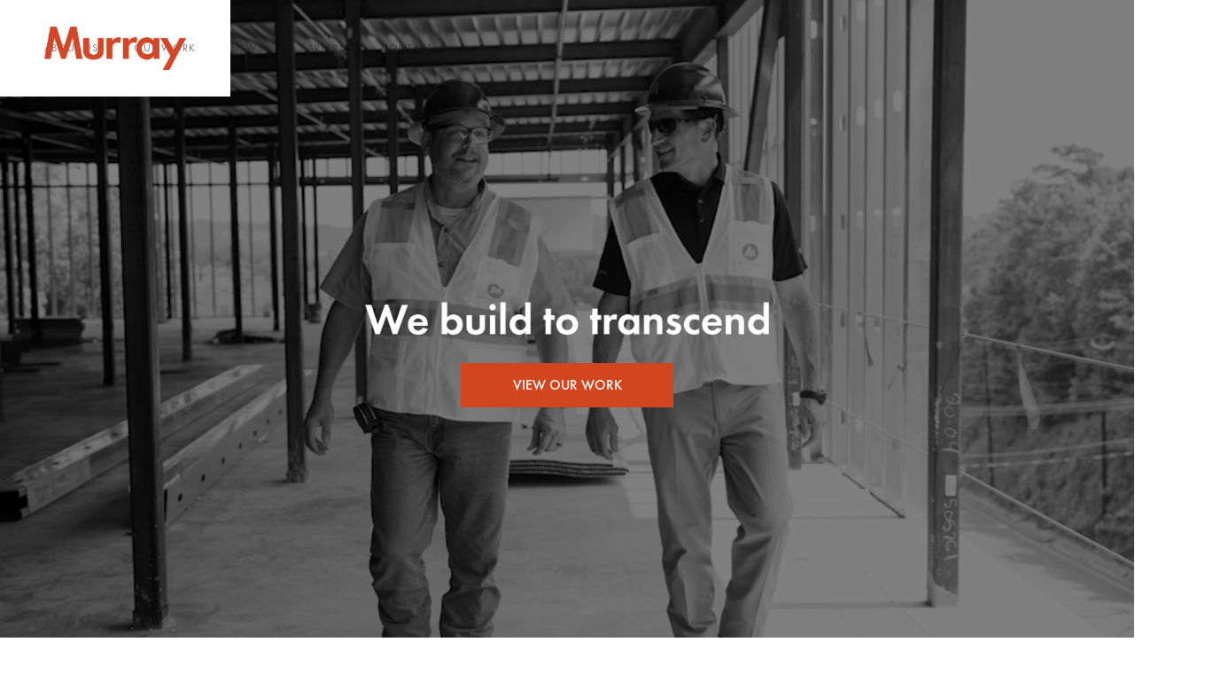

--- FILE ---
content_type: text/html
request_url: https://www.murray.construction/
body_size: 12194
content:
<!DOCTYPE html><!-- Last Published: Wed Dec 31 2025 19:21:47 GMT+0000 (Coordinated Universal Time) --><html data-wf-domain="www.murray.construction" data-wf-page="638e71afb8d8a44f0cab0321" data-wf-site="625dd89720d8abce7eb056f7"><head><meta charset="utf-8"/><title>Home</title><meta content="Home" property="og:title"/><meta content="https://cdn.prod.website-files.com/5c6eb5400253230156de2bd6/5cdc268dd7274d5c05c6009a_Business%20SEO.jpg" property="og:image"/><meta content="Home" property="twitter:title"/><meta content="https://cdn.prod.website-files.com/5c6eb5400253230156de2bd6/5cdc268dd7274d5c05c6009a_Business%20SEO.jpg" property="twitter:image"/><meta content="width=device-width, initial-scale=1" name="viewport"/><link href="https://cdn.prod.website-files.com/625dd89720d8abce7eb056f7/css/murray-construction-dev-environment.shared.dc070f2fa.css" rel="stylesheet" type="text/css"/><link href="https://fonts.googleapis.com" rel="preconnect"/><link href="https://fonts.gstatic.com" rel="preconnect" crossorigin="anonymous"/><script src="https://ajax.googleapis.com/ajax/libs/webfont/1.6.26/webfont.js" type="text/javascript"></script><script type="text/javascript">WebFont.load({  google: {    families: ["Montserrat:100,100italic,200,200italic,300,300italic,400,400italic,500,500italic,600,600italic,700,700italic,800,800italic,900,900italic"]  }});</script><script type="text/javascript">!function(o,c){var n=c.documentElement,t=" w-mod-";n.className+=t+"js",("ontouchstart"in o||o.DocumentTouch&&c instanceof DocumentTouch)&&(n.className+=t+"touch")}(window,document);</script><link href="https://cdn.prod.website-files.com/625dd89720d8abce7eb056f7/625dd89720d8ab1635b0583d_MurrayLogo.png" rel="shortcut icon" type="image/x-icon"/><link href="https://cdn.prod.website-files.com/625dd89720d8abce7eb056f7/62f50371270e0c84b3ff88dc_MurrayFavicon_256x256.png" rel="apple-touch-icon"/><script async="" src="https://www.googletagmanager.com/gtag/js?id=G-TQBWY7DZD1"></script><script type="text/javascript">window.dataLayer = window.dataLayer || [];function gtag(){dataLayer.push(arguments);}gtag('js', new Date());gtag('config', 'G-TQBWY7DZD1', {'anonymize_ip': false});</script><!-- Google tag (gtag.js) -->
<script async src="https://www.googletagmanager.com/gtag/js?id=G-DP525T5G0D"></script>
<script>
  window.dataLayer = window.dataLayer || [];
  function gtag(){dataLayer.push(arguments);}
  gtag('js', new Date());

  gtag('config', 'G-DP525T5G0D');
</script>

<style>
  * {
  -webkit-font-smoothing: antialiased;
  -moz-osx-font-smoothing: grayscale;
}
   ::selection {color: #ffffff; background: #d2451e;}
</style><style>

/* Make the image to responsive */
.social_Image {
  display: block;
  width: 100%;
  height: auto;
  margin-left: 0px !important;
}

/* Make the image to responsive */
.social_Image_WT {
	position: absolute;
  opacity: 0;
  top: 0px;
  height: 100%;
  width: 100%;
  margin-left: 0px !important;
}

#sociallinks:hover {
	color: #d2451e !important;
}

#workwithus:hover {
	color: #d2451e !important;
}

#joinourteam:hover {
	color: #d2451e !important;
}

hr {
width: 2px;
color: #d2451e;
}

* {box-sizing: border-box}


/* Container needed to position the overlay. Adjust the width as needed */
.W-container {
  position: relative;
  max-width: 1080px;
}

/* Make the image to responsive */
.Project_Image {
  display: block;
  width: 100%;
  height: auto;
  margin-left: 0px !important;
}

/* The overlay effect - lays on top of the container and over the image */
.overlay {
  position: absolute;
  bottom: 0;
  background: rgb(0, 0, 0);
  background: rgba(0, 0, 0, 0.5); /* Black see-through */
  color: #f1f1f1;
  width: 100%;
  height: 100%;
  transition: .5s ease;
  opacity:1;
  color: white;
  font-size: 20px;
  padding: 20px;
  text-align: center;
}

/* When you mouse over the container, fade in the overlay title */
.container:hover .overlay {
  opacity: 1;
}

/* Container needed to position the overlay. Adjust the width as needed */
.container {
	display: flex !important;
  flex-direction: row;
  justify-content: flex-start;
  position: relative;
  width: 100%;
  max-width: none !important;
}

.Billylink {
	width: 50%;
}


/* The overlay effect - lays on top of the container and over the image */
.overlayCat {
  position: absolute;
  top: 40%;
  color: #f1f1f1;
  width: 100%;
  height: 100%;
  transition: .5s ease;
  opacity:1;
  color: white;
  font-size: 20px;
  padding: 20px;
  text-align: center;
}

.container:hover .overlayCat {
  opacity: 1;
}

/* The overlay effect - lays on top of the container and over the image */
.W-overlay {
  position: absolute;
	top: 80%;
  color: #f1f1f1;
  width: 100%;
  height: 100%;
  opacity:1;
  color: white;
  font-family: Futuraptbook, sans-serif;
  font-size: 18px;
  padding: 40px;
  text-align: left;
}

/* The overlay effect - lays on top of the container and over the image */
.Q-overlay {
  position: absolute;
	bottom: 0;
  background: rgb(0, 0, 0);
  background: rgba(0, 0, 0, 0.5); /* Black see-through */
  color: #f1f1f1;
  width: 100%;
  height: 100%;
  opacity:1;
  color: white;
  font-size: 20px;
  padding: 20px;
  text-align: left;
}

.Q-quote {
  position: absolute;
	top: 30%;
  color: #f1f1f1;
  width: 100%;
  height: 100%;
  opacity:1;
  color: white;
  font-family: Futuraptbook, sans-serif;
  font-size: 16px;
  padding: 30px;
  padding-right: 20%;
  text-align: left;
}

.Q-by {
position: absolute;
  top: 70%;
  color: #f1f1f1;
  width: 100%;
  height: 100%;
  opacity:1;
  color: white;
  font-family: Futuraptbook, sans-serif;
  font-size: 21px;
  padding: 30px;
  text-align: left;
}

.Q-link {
position: absolute;
  top: 70%;
 	left: 70%;
  color: #f1f1f1;
  width: 100%;
  height: 100%;
  opacity:1;
  color: white;
  font-family: Futuraptbook, sans-serif;
  font-size: 14px;
  padding: 30px;
  text-align: left;
}

#myBtn {
  display: none; /* Hidden by default */
  position: fixed; /* Fixed/sticky position */
  bottom: 20px; /* Place the button at the bottom of the page */
  right: 30px; /* Place the button 30px from the right */
  z-index: 99; /* Make sure it does not overlap */
  border: none; /* Remove borders */
  outline: none; /* Remove outline */
  background-color: red; /* Set a background color */
  color: white; /* Text color */
  cursor: pointer; /* Add a mouse pointer on hover */
  padding: 15px; /* Some padding */
  border-radius: 10px; /* Rounded corners */
  font-size: 18px; /* Increase font size */
}

#myBtn:hover {
  background-color: #555; /* Add a dark-grey background on hover */
}
}


/* Extra Things */
body{background: #eee ;font-family: 'Open Sans', sans-serif;}h3{font-size: 30px; font-weight: 400;text-align: center;margin-top: 50px;}h3 i{color: #444;}

.servicesLink {
	color: white;
  opacity: 0.8;
  font-size: 32px;
  text-decoration: none !important;
}

.servicesLink:hover {
	color: white;
  opacity: 1 !important;
  text-decoration: none !important;
}

.servicesLink:active {
	color: #d2451e !important;
  text-decoration: none !important;
}

.bottomCTA {
	  text-decoration: none;
    color: #d2451e;
    font-size: 48px;
}

.bottomCTA:hover {
	  text-decoration: underline !important;
}

</style>

<!-- Global site tag (gtag.js) - Google Analytics -->
<script async src="https://www.googletagmanager.com/gtag/js?id=G-TQBWY7DZD1"></script>
<script>
  window.dataLayer = window.dataLayer || [];
  function gtag(){dataLayer.push(arguments);}
  gtag('js', new Date());

  gtag('config', 'G-TQBWY7DZD1');

//Get the button:
mybutton = document.getElementById("myBtn");

// When the user scrolls down 20px from the top of the document, show the button
window.onscroll = function() {scrollFunction()};

function scrollFunction() {
  if (document.body.scrollTop > 20 || document.documentElement.scrollTop > 20) {
    mybutton.style.display = "block";
  } else {
    mybutton.style.display = "none";
  }
}

// When the user clicks on the button, scroll to the top of the document
function topFunction() {
  document.body.scrollTop = 0; // For Safari
  document.documentElement.scrollTop = 0; // For Chrome, Firefox, IE and Opera
}
</script></head><body data-w-id="5c6eb5400253237162de2bd8" class="body"><div data-collapse="medium" data-animation="default" data-duration="400" data-easing="ease" data-easing2="ease" role="banner" class="navigation w-nav"><div class="navigation-wrap"><a href="/" aria-current="page" class="logo-link w-nav-brand w--current"><img src="https://cdn.prod.website-files.com/625dd89720d8abce7eb056f7/625dd89720d8ab5af3b05811_murray__Org.png" width="160" sizes="(max-width: 479px) 94vw, 160px" srcset="https://cdn.prod.website-files.com/625dd89720d8abce7eb056f7/625dd89720d8ab5af3b05811_murray__Org-p-500.png 500w, https://cdn.prod.website-files.com/625dd89720d8abce7eb056f7/625dd89720d8ab5af3b05811_murray__Org-p-800.png 800w, https://cdn.prod.website-files.com/625dd89720d8abce7eb056f7/625dd89720d8ab5af3b05811_murray__Org.png 1688w" alt="" class="logo-image"/></a><div class="menu"><nav role="navigation" class="navigation-items w-nav-menu"><a href="/about" class="navigation-item w-nav-link">About us</a><a href="/our-work" class="navigation-item w-nav-link">OUR WORK</a><a href="/news" class="navigation-item w-nav-link">NEWS</a><a href="/careers" class="navigation-item w-nav-link">CAREERS</a><a href="/contact" class="navigation-item w-nav-link">Contact</a></nav><div class="menu-button w-nav-button"><img src="https://cdn.prod.website-files.com/625dd89720d8abce7eb056f7/625dd89720d8ab582db05775_menu-icon.png" width="22" alt="" class="menu-icon"/></div></div></div></div><div class="top-section cc-store-home-wrap"><div data-poster-url="https://cdn.prod.website-files.com/618d63677e237a1733a52277/619bbbc6f2d0860024bbbee6_BUILD TO LAST HD WEB-poster-00001.jpg" data-video-urls="https://cdn.prod.website-files.com/625dd89720d8abce7eb056f7/625dd89720d8ab1654b057dc_BUILD%20TO%20LAST%20HD%20WEB-transcode.mp4,https://cdn.prod.website-files.com/625dd89720d8abce7eb056f7/625dd89720d8ab1654b057dc_BUILD%20TO%20LAST%20HD%20WEB-transcode.webm" data-autoplay="true" data-loop="true" data-wf-ignore="true" id="Top" class="background-video video-tablet video-mobile-landscape video-mobile-portrait w-background-video w-background-video-atom"><video id="d2200587-19e2-c15c-9112-db3ff31651ad-video" autoplay="" loop="" style="background-image:url(&quot;https://cdn.prod.website-files.com/618d63677e237a1733a52277/619bbbc6f2d0860024bbbee6_BUILD TO LAST HD WEB-poster-00001.jpg&quot;)" muted="" playsinline="" data-wf-ignore="true" data-object-fit="cover"><source src="https://cdn.prod.website-files.com/625dd89720d8abce7eb056f7/625dd89720d8ab1654b057dc_BUILD%20TO%20LAST%20HD%20WEB-transcode.mp4" data-wf-ignore="true"/><source src="https://cdn.prod.website-files.com/625dd89720d8abce7eb056f7/625dd89720d8ab1654b057dc_BUILD%20TO%20LAST%20HD%20WEB-transcode.webm" data-wf-ignore="true"/></video><div class="div-block-89"><img src="https://cdn.prod.website-files.com/625dd89720d8abce7eb056f7/66bbf1b3b32a7ef9c0ac9a71_WeBuildTo.gif" loading="lazy" width="605" alt="" class="image-7"/><a href="/our-work" class="cta view-our-work w-button">VIEW OUR WORK</a></div></div></div><div class="values"><h2 class="home-vision-header">Delivering Excellent Construction Experiences.</h2><div class="vision-descriptions bottom w-row"><div class="column-20 w-col w-col-4"><a href="/about" class="link-block-7 w-inline-block"><img src="https://cdn.prod.website-files.com/625dd89720d8abce7eb056f7/66bd03fdcb080547e19b04c3_Murray%20Building%20Co_Rebrand_2021_CB_0589.jpg" loading="lazy" sizes="(max-width: 479px) 96vw, (max-width: 767px) 97vw, (max-width: 991px) 31vw, 33vw" srcset="https://cdn.prod.website-files.com/625dd89720d8abce7eb056f7/66bd03fdcb080547e19b04c3_Murray%20Building%20Co_Rebrand_2021_CB_0589-p-500.jpg 500w, https://cdn.prod.website-files.com/625dd89720d8abce7eb056f7/66bd03fdcb080547e19b04c3_Murray%20Building%20Co_Rebrand_2021_CB_0589-p-800.jpg 800w, https://cdn.prod.website-files.com/625dd89720d8abce7eb056f7/66bd03fdcb080547e19b04c3_Murray%20Building%20Co_Rebrand_2021_CB_0589-p-1080.jpg 1080w, https://cdn.prod.website-files.com/625dd89720d8abce7eb056f7/66bd03fdcb080547e19b04c3_Murray%20Building%20Co_Rebrand_2021_CB_0589.jpg 1340w" alt="" class="values-image"/><div class="div-block-77"><p class="build-vision-steps">Passionate people</p></div></a></div><div class="column-20 w-col w-col-4"><a href="https://cdn.prod.website-files.com/625dd89720d8abce7eb056f7/66fab77bddd49fabe18376ee_Murray%20Construction%20Proven%20Process.pdf" target="_blank" class="link-block-7 w-inline-block"><img src="https://cdn.prod.website-files.com/625dd89720d8abce7eb056f7/66bd00e6e29daca5e8f63feb_Murray%20Building%20Co_Rebrand_2021_CB_0647.jpg" loading="lazy" sizes="(max-width: 479px) 96vw, (max-width: 767px) 97vw, (max-width: 991px) 31vw, 33vw" srcset="https://cdn.prod.website-files.com/625dd89720d8abce7eb056f7/66bd00e6e29daca5e8f63feb_Murray%20Building%20Co_Rebrand_2021_CB_0647-p-500.jpg 500w, https://cdn.prod.website-files.com/625dd89720d8abce7eb056f7/66bd00e6e29daca5e8f63feb_Murray%20Building%20Co_Rebrand_2021_CB_0647-p-800.jpg 800w, https://cdn.prod.website-files.com/625dd89720d8abce7eb056f7/66bd00e6e29daca5e8f63feb_Murray%20Building%20Co_Rebrand_2021_CB_0647-p-1080.jpg 1080w, https://cdn.prod.website-files.com/625dd89720d8abce7eb056f7/66bd00e6e29daca5e8f63feb_Murray%20Building%20Co_Rebrand_2021_CB_0647.jpg 1340w" alt=""/><div class="div-block-77"><p class="build-vision-steps">Proven process</p></div></a></div><div class="column-20 w-col w-col-4"><a href="https://cdn.prod.website-files.com/625dd89720d8abce7eb056f7/625dd89720d8ab42eeb058e8_DEV_Murray_CultureBook_Digital.pdf" class="link-block-7 w-inline-block"><img src="https://cdn.prod.website-files.com/625dd89720d8abce7eb056f7/66bd00e629a4b4df9024bdaf_Murray%20Building%20Co_Rebrand_2021_CB_0710.jpg" loading="lazy" sizes="(max-width: 479px) 96vw, (max-width: 767px) 97vw, (max-width: 991px) 31vw, 33vw" srcset="https://cdn.prod.website-files.com/625dd89720d8abce7eb056f7/66bd00e629a4b4df9024bdaf_Murray%20Building%20Co_Rebrand_2021_CB_0710-p-500.jpg 500w, https://cdn.prod.website-files.com/625dd89720d8abce7eb056f7/66bd00e629a4b4df9024bdaf_Murray%20Building%20Co_Rebrand_2021_CB_0710-p-800.jpg 800w, https://cdn.prod.website-files.com/625dd89720d8abce7eb056f7/66bd00e629a4b4df9024bdaf_Murray%20Building%20Co_Rebrand_2021_CB_0710-p-1080.jpg 1080w, https://cdn.prod.website-files.com/625dd89720d8abce7eb056f7/66bd00e629a4b4df9024bdaf_Murray%20Building%20Co_Rebrand_2021_CB_0710.jpg 1340w" alt=""/><div class="div-block-77"><p class="build-vision-steps">unique culture</p></div></a></div></div><div class="home-cta-lead-in-copy">Contact us to discuss your vision</div><div id="sociallinks" class="contact-links"><a href="mailto:build@murray.construction?subject=Website%20Contact%20Us" class="cta w-button">EMAIL US</a><a href="tel:12058023917" class="career-button w-button">CALL US</a></div></div><div class="build-vision-2"><div class="w-row"><div class="column-49 w-col w-col-8"><h2 class="home-vision-header">We build your vision and make the construction process simple.</h2></div><div class="w-col w-col-4"></div></div></div><div class="values-2"><div class="vision-descriptions w-row"><div class="vision-statement w-col w-col-8"><p class="_2-col-values">Streamlined construction process.</p><p class="_2-col-values">Clear communication and expectations. </p><p class="_2-col-values">Your vision — packaged and delivered by professionals.</p></div><div class="column-20 w-col w-col-4"><div class="cta-build-your-vision">Contact us to discuss your vision</div><div id="sociallinks" class="contact-links"><a href="tel:12058023917" class="career-button w-button">CALL US</a><a href="mailto:build@murray.construction?subject=Website%20Contact%20Us" class="cta w-button">EMAIL US</a></div></div></div></div><div class="build-vision-3"><div class="vision-descriptions w-row"><div class="vision-statement w-col w-col-6"><h2 class="_2-column">We build your vision and make the construction process simple.</h2></div><div class="column-20 w-col w-col-6"><p class="home-visoin-2-column">Streamlined construction process.</p><p class="home-visoin-2-column">Clear communication and expectations. </p><p class="home-visoin-2-column">Your vision — packaged and delivered by professionals.</p></div></div></div><div class="vision-cta"><div class="cta-build-your-vision">Contact us to discuss your vision</div><div id="sociallinks" class="contact-links"><a href="tel:12058023917" class="career-button w-button">CALL US</a><a href="mailto:build@murray.construction?subject=Website%20Contact%20Us" class="cta w-button">EMAIL US</a></div></div><div class="services-area-2"><div class="columns-16 w-row"><div class="fadeupanimation w-col w-col-4"></div><div data-w-id="f5e62276-3e5f-4fd0-ea37-5a7b6d3d250d" style="-webkit-transform:translate3d(0, 40px, 0) scale3d(1, 1, 1) rotateX(0) rotateY(0) rotateZ(0) skew(0, 0);-moz-transform:translate3d(0, 40px, 0) scale3d(1, 1, 1) rotateX(0) rotateY(0) rotateZ(0) skew(0, 0);-ms-transform:translate3d(0, 40px, 0) scale3d(1, 1, 1) rotateX(0) rotateY(0) rotateZ(0) skew(0, 0);transform:translate3d(0, 40px, 0) scale3d(1, 1, 1) rotateX(0) rotateY(0) rotateZ(0) skew(0, 0);opacity:0" class="fadeupanimation w-col w-col-8"></div></div><div class="div-block-39"><div class="columns-17 w-row"><div class="column-69 w-col w-col-6 w-col-stack"></div><div class="column-70 w-col w-col-6 w-col-stack"></div></div><h2 data-w-id="1c090246-844e-22c9-62c1-843d8eb822f6" class="services-white-header-homepage-copy">We are General Contractors, Construction Managers, Design Builders</h2></div></div><div class="about-homepage-content"><div class="fadeupanimation2"><div class="columns-30 w-row"><div class="column-95 w-col w-col-6 w-col-stack"><h2 class="about-section-grey-header-cta">About Us.</h2><p class="about-paragraph-light-home-cta">Murray Construction is a full-service commercial general contractor and construction services provider.  Through our unique combination of behavior, expertise, and perspective we pursue excellence, for those we work with and for each other, as we endeavor to build something greater than ourselves.  That’s how we Build to Last.  Founded in 2006, our services include preconstruction, general contracting, construction management, and design-build. In delivery of these services, the result is not only your vision in the form of a finished project but an excellent experience and a lasting relationship.</p><div class="home-cta-lead-in-copy about-cta">Contact us to start building your vision</div><div id="sociallinks" class="about-buttons-ctas"><a href="tel:12058023917" class="career-button w-button">CALL US</a><a href="mailto:build@murray.construction?subject=Website%20Contact%20Us" class="cta w-button">EMAIL US</a></div></div><div class="column-96 w-col w-col-6 w-col-stack"><div class="about-div about-cta"><img src="https://cdn.prod.website-files.com/625dd89720d8abce7eb056f7/6660be3fd3f9f506851cbd99_murrayedit.png" loading="lazy" width="Auto" sizes="(max-width: 479px) 96vw, (max-width: 991px) 97vw, 49vw" alt="" srcset="https://cdn.prod.website-files.com/625dd89720d8abce7eb056f7/6660be3fd3f9f506851cbd99_murrayedit-p-500.png 500w, https://cdn.prod.website-files.com/625dd89720d8abce7eb056f7/6660be3fd3f9f506851cbd99_murrayedit-p-800.png 800w, https://cdn.prod.website-files.com/625dd89720d8abce7eb056f7/6660be3fd3f9f506851cbd99_murrayedit-p-1080.png 1080w, https://cdn.prod.website-files.com/625dd89720d8abce7eb056f7/6660be3fd3f9f506851cbd99_murrayedit.png 1628w" class="image-35"/></div></div></div></div></div><div class="the-build-to-last-framework"><div class="fadeupanimation lets-get-started"><h2 class="build-to-last-framework">Let&#x27;s Get Started</h2><div class="values-column w-row"><div class="build-to-last-value-1 lets-get-started w-col w-col-4 w-col-stack w-col-small-small-stack"><div class="div-block-45"><div class="discuss-your-vison-icon w-embed"><span class="material-icons">
question_answer
</span></div><h1 class="build-vision-steps">CALL TO DISCUSS YOUR VISION</h1></div><p class="lets-get-started-copy">We&#x27;ll listen and identify your vision and goals</p></div><div class="column-8 lets-get-started w-col w-col-4 w-col-stack w-col-small-small-stack"><div class="div-block-45"><div class="arrows w-embed"><span class="material-icons">
fork_right
</span></div><h1 class="build-vision-steps">RECEIVE A FREE CONSULTATION</h1></div><p class="lets-get-started-copy">We&#x27;ll strategize and provide a free consultation</p></div><div class="column-22-copy w-col w-col-4 w-col-stack w-col-small-small-stack"><div class="div-block-45"><div class="built-to-last-icon w-embed"><span class="material-icons">
handyman
</span></div><h1 class="build-vision-steps">BUILD TO LAST</h1></div><p class="lets-get-started-copy">We’ll engage to deliver your quality outcome</p></div></div></div><div id="sociallinks" class="contact-links-copy"><a href="tel:12058023917" class="career-button w-button">CALL US</a><a href="mailto:build@murray.construction?subject=Website%20Contact%20Us" class="cta w-button">EMAIL US</a></div></div><div id="Testimonials" class="section-24"><div class="div-block-95"><div class="testimonial-title">From Our Clients</div><div data-delay="4000" data-animation="slide" class="slider-test w-slider" data-autoplay="false" data-easing="ease" data-hide-arrows="false" data-disable-swipe="false" data-autoplay-limit="0" data-nav-spacing="3" data-duration="500" data-infinite="true"><div class="mask w-slider-mask"><div class="slide-23 w-slide"><div class="quote-copy">“You wouldn’t believe how excited the teachers and kids are to be in the new facility. Y’all did a great job”</div><div class="quote_by">- Wesley Mansour, Vice President &amp; CAO, Lakeview Risk Partners, and Parent, on UAB’s new Child Development Center.</div></div><div class="w-slide"><div class="quote-copy">“We are so grateful to Murray for making our building expansion a truly great experience.  They were a pleasure to work with and a blessing to have at St. Thomas daily.”</div><div class="quote_by">- Reverend Josiah Rengers, St. Thomas Episcopal Church</div></div><div class="w-slide"><div class="quote-copy">“UAB Health System and University Hospital has had a relationship with Murray since their inception.  During this time, Murray has worked on healthcare projects of varying size and complexity.  I am happy to say that Murray is a company we have come to rely on to deliver our construction projects.”</div><div class="quote_by">- Robert Sharpe, Sr. Director Construction, UAB Medicine Facilities &amp; Capital Projects</div></div><div class="slide-23 w-slide"><div class="quote-copy">“Chip and Colin crushed it on this buildout.  Our Dogtopia construction manager loves working with them and said he had to get super nitpicky to find anything for a punch list. Look forward to the next one...”</div><div class="quote_by">- Henson Millsap, Dogtopia</div></div><div class="slide-23 w-slide"><div class="quote-copy">“Our project with Murray was a model of professionalism. They completed the project within the timeframe projected and within the projected budget. They communicated clearly throughout the entire project and have been attentive and helpful with any requests or issues post-completion of the project.”</div><div class="quote_by">- Addam Evans, President, Evans Meats Inc.</div></div><div class="w-slide"><div class="quote-copy">“Murray brought many innovative solutions we would never have thought of that elevated our space and in turn elevated our work.”</div><div class="quote_by">- Dave Gray, CEO, daxko</div></div><div class="w-slide"><div class="quote-copy">“I would place Murray in the most elite group of their peers.  From start to finish the entire Murray team demonstrated a commitment to deliver a quality product safely, with extreme attention to detail and in a very customer centric manner.”</div><div class="quote_by">- Thorsten Heise, VP of Construction, Morningstar Storage</div></div><div class="w-slide"><div class="quote-copy">“Murray kept us informed of the progress, challenges, and changes associated with the project.  We enjoyed working with their experienced and talented team, and are eager to continue developing our relationship with Murray.”</div><div class="quote_by">- Alan Weeks, Construction Manager, Woodlawn Foundation</div></div><div class="w-slide"><div class="quote-copy">“Tuscaloosa was a unique market for us. In anticipation of a physical infrastructure change we sold our legacy facility at a good time in the real estate market. However, the buying market continued to be challenging, and construction costs continued to increase, so we really explored all options in finding a new home. Murray’s pre-construction team was eager, but very patient with this process. The team’s willingness to progress pricing and design, pause and do it again while we continued to analyze options was extremely valuable in making the right decision. Once we hit go on the project, the team executed within budget, within schedule and exceeded expectations. I cannot understate the value in how the team approached the design build partnership where there was not a constant nickel and dime cost discussion on every little scope. “</div><div class="quote_by">- Jeremiah Owen, Director of Strategic Infrastructure at Buffalo Rock</div></div></div><div class="left-arrow-5 w-slider-arrow-left"><div class="icon-11 w-icon-slider-left"></div></div><div class="right-arrow-4 w-slider-arrow-right"><div class="icon-12 w-icon-slider-right"></div></div><div class="slide-nav-4 w-slider-nav w-round"></div></div></div></div><div data-delay="12000" data-animation="slide" class="slider-2 w-slider" data-autoplay="true" data-easing="ease" data-hide-arrows="false" data-disable-swipe="false" data-autoplay-limit="0" data-nav-spacing="3" data-duration="500" data-infinite="true"><div class="testimonial w-slider-mask"><div data-w-id="4de3610f-83ae-4f21-2348-cc1f75ebcb97" style="opacity:0" class="w-slide"><div class="quote">“I would place Murray in the most elite group of their peers.  From start to finish the entire Murray team demonstrated a commitment to deliver a quality product safely, with extreme attention to detail and in a very customer centric manner.”</div><div class="quote_by">- Thorsten Heise, VP of Construction, Morningstar Storage</div></div><div class="w-slide"><div class="quote-copy">“Murray brought many innovative solutions we would never have thought of that elevated our space and in turn elevated our work.”</div><div class="quote_by">- Dave Gray, CEO at DAXKO</div></div><div class="w-slide"><div class="quote-2">“Murray kept us informed of the progress, challenges, and changes associated with the project.  We enjoyed working with their experienced and talented team, and are eager to continue developing our relationship with Murray.”</div><div class="quote_by">- Alan Weeks, Construction Manager Woodlawn Foundation</div></div><div class="w-slide"><div class="quote-3">“We are so grateful to Murray for making our building expansion a truly great experience.  They were a pleasure to work with and a blessing to have at St. Thomas daily.”</div><div class="quote_by">- Reverend Josiah Rengers, St. Thomas Episcopal Church</div></div><div class="w-slide"><div class="quote-3-copy">“UAB Health System and University Hospital has had a relationship with Murray since their inception.  During this time, Murray has worked on healthcare projects of varying size and complexity.  I am happy to say that Murray is a company we have come to rely on to deliver our construction projects.”</div><div class="quote_by">- Robert Sharpe, Sr. Director Construction, UAB Medicine Facilities &amp; Capital Projects</div></div></div><div class="left-arrow-2 w-slider-arrow-left"><div class="icon-7 w-icon-slider-left"></div></div><div class="right-arrow-2 w-slider-arrow-right"><div class="icon-8 w-icon-slider-right"></div></div><div class="slide-nav w-slider-nav w-round"></div></div><div class="logo-section"><div class="w-layout-grid logo-grid"><div id="w-node-_23b3127b-cdbf-23d2-e7e5-f064477022f7-0cab0321" class="div-block-28"><img src="https://cdn.prod.website-files.com/625dd89720d8abce7eb056f7/625dd89720d8ab4695b05820_Sheraton%20Logo%20-%20GREY.jpg" loading="lazy" sizes="(max-width: 767px) 100vw, 600px" width="600" alt="" srcset="https://cdn.prod.website-files.com/625dd89720d8abce7eb056f7/625dd89720d8ab4695b05820_Sheraton%2520Logo%2520-%2520GREY-p-500.jpeg 500w, https://cdn.prod.website-files.com/625dd89720d8abce7eb056f7/625dd89720d8ab4695b05820_Sheraton%2520Logo%2520-%2520GREY-p-1080.jpeg 1080w, https://cdn.prod.website-files.com/625dd89720d8abce7eb056f7/625dd89720d8ab4695b05820_Sheraton%20Logo%20-%20GREY.jpg 1200w" class="client-logos"/></div><div id="w-node-_63972570-c219-2646-3c62-6b362e472ba4-0cab0321"><img src="https://cdn.prod.website-files.com/625dd89720d8abce7eb056f7/625dd89720d8ab1ce7b05821_Hattie%20B%27s%20Logo%20-%20GREY.jpg" loading="lazy" sizes="(max-width: 767px) 100vw, 640px" width="640" alt="" srcset="https://cdn.prod.website-files.com/625dd89720d8abce7eb056f7/625dd89720d8ab1ce7b05821_Hattie%2520B%27s%2520Logo%2520-%2520GREY-p-500.jpeg 500w, https://cdn.prod.website-files.com/625dd89720d8abce7eb056f7/625dd89720d8ab1ce7b05821_Hattie%2520B%27s%2520Logo%2520-%2520GREY-p-1080.jpeg 1080w, https://cdn.prod.website-files.com/625dd89720d8abce7eb056f7/625dd89720d8ab1ce7b05821_Hattie%20B%27s%20Logo%20-%20GREY.jpg 1280w" class="hattie-b-logo"/></div><div id="w-node-_72125ecb-617c-6418-bb3c-6e94a99f1959-0cab0321"><img src="https://cdn.prod.website-files.com/625dd89720d8abce7eb056f7/625dd89720d8ab58c4b0581e_Northern%20Tool%2BEquip%20Logo%20-%20GREY.jpg" loading="lazy" sizes="(max-width: 991px) 100vw, 900.0000610351562px" width="900" alt="" srcset="https://cdn.prod.website-files.com/625dd89720d8abce7eb056f7/625dd89720d8ab58c4b0581e_Northern%2520Tool%252BEquip%2520Logo%2520-%2520GREY-p-500.jpeg 500w, https://cdn.prod.website-files.com/625dd89720d8abce7eb056f7/625dd89720d8ab58c4b0581e_Northern%2520Tool%252BEquip%2520Logo%2520-%2520GREY-p-800.jpeg 800w, https://cdn.prod.website-files.com/625dd89720d8abce7eb056f7/625dd89720d8ab58c4b0581e_Northern%2520Tool%252BEquip%2520Logo%2520-%2520GREY-p-1080.jpeg 1080w, https://cdn.prod.website-files.com/625dd89720d8abce7eb056f7/625dd89720d8ab58c4b0581e_Northern%20Tool%2BEquip%20Logo%20-%20GREY.jpg 1140w" class="client-logos"/></div><div id="w-node-_5e472153-8034-5d65-ce0d-a41035634bbc-0cab0321"><img src="https://cdn.prod.website-files.com/625dd89720d8abce7eb056f7/625dd89720d8ab53f0b0580b_UAB%20Medicine%20Logo%20-%20GREY.jpg" loading="lazy" sizes="(max-width: 767px) 100vw, 570.9896240234375px" width="571" alt="" srcset="https://cdn.prod.website-files.com/625dd89720d8abce7eb056f7/625dd89720d8ab53f0b0580b_UAB%2520Medicine%2520Logo%2520-%2520GREY-p-500.jpeg 500w, https://cdn.prod.website-files.com/625dd89720d8abce7eb056f7/625dd89720d8ab53f0b0580b_UAB%2520Medicine%2520Logo%2520-%2520GREY-p-800.jpeg 800w, https://cdn.prod.website-files.com/625dd89720d8abce7eb056f7/625dd89720d8ab53f0b0580b_UAB%2520Medicine%2520Logo%2520-%2520GREY-p-1080.jpeg 1080w, https://cdn.prod.website-files.com/625dd89720d8abce7eb056f7/625dd89720d8ab53f0b0580b_UAB%20Medicine%20Logo%20-%20GREY.jpg 1142w" class="client-logos"/></div><div id="w-node-_65cc49ca-f65e-6374-94f4-bf26355d7563-0cab0321" class="div-block-29"><img src="https://cdn.prod.website-files.com/625dd89720d8abce7eb056f7/625dd89720d8ab5ee9b05815_ATI%20logo%20-%20GREY.jpg" loading="lazy" sizes="(max-width: 767px) 100vw, 500.0000305175781px" width="500" alt="" srcset="https://cdn.prod.website-files.com/625dd89720d8abce7eb056f7/625dd89720d8ab5ee9b05815_ATI%2520logo%2520-%2520GREY-p-500.jpeg 500w, https://cdn.prod.website-files.com/625dd89720d8abce7eb056f7/625dd89720d8ab5ee9b05815_ATI%2520logo%2520-%2520GREY-p-1600.jpeg 1600w, https://cdn.prod.website-files.com/625dd89720d8abce7eb056f7/625dd89720d8ab5ee9b05815_ATI%2520logo%2520-%2520GREY-p-2000.jpeg 2000w, https://cdn.prod.website-files.com/625dd89720d8abce7eb056f7/625dd89720d8ab5ee9b05815_ATI%20logo%20-%20GREY.jpg 2252w" class="client-logos"/></div><div id="w-node-c90c8cb3-a269-a430-d3e9-ede7b548e05f-0cab0321"><img src="https://cdn.prod.website-files.com/625dd89720d8abce7eb056f7/625dd89720d8ab16aab05816_Morningstar-Storage-Logo%20-%20GREY.jpg" loading="lazy" sizes="(max-width: 991px) 100vw, 800.0000610351562px" width="800" alt="" srcset="https://cdn.prod.website-files.com/625dd89720d8abce7eb056f7/625dd89720d8ab16aab05816_Morningstar-Storage-Logo%2520-%2520GREY-p-500.jpeg 500w, https://cdn.prod.website-files.com/625dd89720d8abce7eb056f7/625dd89720d8ab16aab05816_Morningstar-Storage-Logo%2520-%2520GREY-p-1080.jpeg 1080w, https://cdn.prod.website-files.com/625dd89720d8abce7eb056f7/625dd89720d8ab16aab05816_Morningstar-Storage-Logo%2520-%2520GREY-p-1600.jpeg 1600w, https://cdn.prod.website-files.com/625dd89720d8abce7eb056f7/625dd89720d8ab16aab05816_Morningstar-Storage-Logo%2520-%2520GREY-p-2000.jpeg 2000w, https://cdn.prod.website-files.com/625dd89720d8abce7eb056f7/625dd89720d8ab16aab05816_Morningstar-Storage-Logo%2520-%2520GREY-p-2600.jpeg 2600w, https://cdn.prod.website-files.com/625dd89720d8abce7eb056f7/625dd89720d8ab16aab05816_Morningstar-Storage-Logo%20-%20GREY.jpg 3000w" class="client-logos"/></div><div id="w-node-_72d461f9-6b02-f466-e9a8-d6d735d833f2-0cab0321"><img src="https://cdn.prod.website-files.com/625dd89720d8abce7eb056f7/625dd89720d8abc9d8b058e2_SOB.png" loading="lazy" height="80" width="430" alt="" class="client-logos"/></div><div id="w-node-d4d2b55b-1518-e4fe-2bc8-ade824760d61-0cab0321"><img src="https://cdn.prod.website-files.com/625dd89720d8abce7eb056f7/625dd89720d8ab9518b058dd_Rodney%20Scotts.png" loading="lazy" height="50" width="500" alt="" class="client-logos"/></div><div id="w-node-_41d54952-07a1-d443-b7fc-7c1c1a4a460d-0cab0321"><img src="https://cdn.prod.website-files.com/625dd89720d8abce7eb056f7/625dd89720d8ab8da6b058de_Hero%20Donuts.png" loading="lazy" alt="" width="640" class="hattie-b-logo"/></div><div id="w-node-_49f4ead2-f935-8fb1-61b7-f1764919bb21-0cab0321"><img src="https://cdn.prod.website-files.com/625dd89720d8abce7eb056f7/625dd89720d8ab82ccb058e4_Skin%20Wellness.png" loading="lazy" height="20" width="860" alt="" srcset="https://cdn.prod.website-files.com/625dd89720d8abce7eb056f7/625dd89720d8ab82ccb058e4_Skin%2520Wellness-p-500.png 500w, https://cdn.prod.website-files.com/625dd89720d8abce7eb056f7/625dd89720d8ab82ccb058e4_Skin%20Wellness.png 564w" sizes="(max-width: 991px) 100vw, 860.0000610351562px" class="client-logos"/></div><div id="w-node-_8dfd3856-092d-b1af-39fb-9272cdcebc90-0cab0321" class="div-block-30"><p id="w-node-d8fbfb54-3092-476f-c938-96ec9eec0ad4-0cab0321" class="client-logo-title">A Sidekick To The Best.</p><div id="w-node-d8fbfb54-3092-476f-c938-96ec9eec0ad6-0cab0321" class="client-logo-copy"><em class="italic-text-8">﻿For more than 15 years, we&#x27;ve sought to serve our clients at the highest level, helping them to build their dreams and bring their vision to life. Our goal across all projects is to streamline the construction process, provide clear communications and expectations, and deliver an excellent construction experience.</em></div></div></div><div class="w-layout-grid mobile-logo-grid"><div id="w-node-_667e1dd7-db70-e464-5059-236c898e3295-0cab0321" class="div-block-30"><p id="w-node-_667e1dd7-db70-e464-5059-236c898e3296-0cab0321" class="client-logo-title">A Sidekick To The Best.</p><div id="w-node-_667e1dd7-db70-e464-5059-236c898e3298-0cab0321" class="client-logo-copy"><em class="italic-text-8">﻿For more than 15 years, we&#x27;ve sought to serve our clients at the highest level, helping them to build their dreams and bring their vision to life, all through our Build to Last Framework. Our goal across all projects is to streamline the construction process, provide clear communications and expectations, and deliver an excellent construction experience.</em></div></div><div class="div-block-37"><img src="https://cdn.prod.website-files.com/625dd89720d8abce7eb056f7/625dd89720d8ab4695b05820_Sheraton%20Logo%20-%20GREY.jpg" loading="lazy" sizes="(max-width: 767px) 100vw, 600px" width="600" alt="" srcset="https://cdn.prod.website-files.com/625dd89720d8abce7eb056f7/625dd89720d8ab4695b05820_Sheraton%2520Logo%2520-%2520GREY-p-500.jpeg 500w, https://cdn.prod.website-files.com/625dd89720d8abce7eb056f7/625dd89720d8ab4695b05820_Sheraton%2520Logo%2520-%2520GREY-p-1080.jpeg 1080w, https://cdn.prod.website-files.com/625dd89720d8abce7eb056f7/625dd89720d8ab4695b05820_Sheraton%20Logo%20-%20GREY.jpg 1200w" class="logo-response"/></div><div class="div-block-37"><img src="https://cdn.prod.website-files.com/625dd89720d8abce7eb056f7/625dd89720d8ab1ce7b05821_Hattie%20B%27s%20Logo%20-%20GREY.jpg" loading="lazy" sizes="(max-width: 767px) 100vw, 640px" width="640" alt="" srcset="https://cdn.prod.website-files.com/625dd89720d8abce7eb056f7/625dd89720d8ab1ce7b05821_Hattie%2520B%27s%2520Logo%2520-%2520GREY-p-500.jpeg 500w, https://cdn.prod.website-files.com/625dd89720d8abce7eb056f7/625dd89720d8ab1ce7b05821_Hattie%2520B%27s%2520Logo%2520-%2520GREY-p-1080.jpeg 1080w, https://cdn.prod.website-files.com/625dd89720d8abce7eb056f7/625dd89720d8ab1ce7b05821_Hattie%20B%27s%20Logo%20-%20GREY.jpg 1280w" class="logo-response hattie"/></div><div class="div-block-37"><img src="https://cdn.prod.website-files.com/625dd89720d8abce7eb056f7/625dd89720d8ab58c4b0581e_Northern%20Tool%2BEquip%20Logo%20-%20GREY.jpg" loading="lazy" sizes="(max-width: 767px) 100vw, 640px" width="640" alt="" srcset="https://cdn.prod.website-files.com/625dd89720d8abce7eb056f7/625dd89720d8ab58c4b0581e_Northern%2520Tool%252BEquip%2520Logo%2520-%2520GREY-p-500.jpeg 500w, https://cdn.prod.website-files.com/625dd89720d8abce7eb056f7/625dd89720d8ab58c4b0581e_Northern%2520Tool%252BEquip%2520Logo%2520-%2520GREY-p-800.jpeg 800w, https://cdn.prod.website-files.com/625dd89720d8abce7eb056f7/625dd89720d8ab58c4b0581e_Northern%2520Tool%252BEquip%2520Logo%2520-%2520GREY-p-1080.jpeg 1080w, https://cdn.prod.website-files.com/625dd89720d8abce7eb056f7/625dd89720d8ab58c4b0581e_Northern%20Tool%2BEquip%20Logo%20-%20GREY.jpg 1140w" class="logo-response"/></div><div id="w-node-_667e1dd7-db70-e464-5059-236c898e3291-0cab0321" class="div-block-37"><img src="https://cdn.prod.website-files.com/625dd89720d8abce7eb056f7/625dd89720d8ab53f0b0580b_UAB%20Medicine%20Logo%20-%20GREY.jpg" loading="lazy" sizes="(max-width: 767px) 100vw, 640px" width="640" alt="" srcset="https://cdn.prod.website-files.com/625dd89720d8abce7eb056f7/625dd89720d8ab53f0b0580b_UAB%2520Medicine%2520Logo%2520-%2520GREY-p-500.jpeg 500w, https://cdn.prod.website-files.com/625dd89720d8abce7eb056f7/625dd89720d8ab53f0b0580b_UAB%2520Medicine%2520Logo%2520-%2520GREY-p-800.jpeg 800w, https://cdn.prod.website-files.com/625dd89720d8abce7eb056f7/625dd89720d8ab53f0b0580b_UAB%2520Medicine%2520Logo%2520-%2520GREY-p-1080.jpeg 1080w, https://cdn.prod.website-files.com/625dd89720d8abce7eb056f7/625dd89720d8ab53f0b0580b_UAB%20Medicine%20Logo%20-%20GREY.jpg 1142w" class="logo-response"/></div><div class="div-block-37"><img src="https://cdn.prod.website-files.com/625dd89720d8abce7eb056f7/625dd89720d8ab16aab05816_Morningstar-Storage-Logo%20-%20GREY.jpg" loading="lazy" sizes="(max-width: 991px) 100vw, 800.0000610351562px" width="800" alt="" srcset="https://cdn.prod.website-files.com/625dd89720d8abce7eb056f7/625dd89720d8ab16aab05816_Morningstar-Storage-Logo%2520-%2520GREY-p-500.jpeg 500w, https://cdn.prod.website-files.com/625dd89720d8abce7eb056f7/625dd89720d8ab16aab05816_Morningstar-Storage-Logo%2520-%2520GREY-p-1080.jpeg 1080w, https://cdn.prod.website-files.com/625dd89720d8abce7eb056f7/625dd89720d8ab16aab05816_Morningstar-Storage-Logo%2520-%2520GREY-p-1600.jpeg 1600w, https://cdn.prod.website-files.com/625dd89720d8abce7eb056f7/625dd89720d8ab16aab05816_Morningstar-Storage-Logo%2520-%2520GREY-p-2000.jpeg 2000w, https://cdn.prod.website-files.com/625dd89720d8abce7eb056f7/625dd89720d8ab16aab05816_Morningstar-Storage-Logo%2520-%2520GREY-p-2600.jpeg 2600w, https://cdn.prod.website-files.com/625dd89720d8abce7eb056f7/625dd89720d8ab16aab05816_Morningstar-Storage-Logo%20-%20GREY.jpg 3000w" class="logo-response"/></div><div class="div-block-37"><img src="https://cdn.prod.website-files.com/625dd89720d8abce7eb056f7/625dd89720d8ab82ccb058e4_Skin%20Wellness.png" loading="lazy" height="20" width="860" alt="" srcset="https://cdn.prod.website-files.com/625dd89720d8abce7eb056f7/625dd89720d8ab82ccb058e4_Skin%2520Wellness-p-500.png 500w, https://cdn.prod.website-files.com/625dd89720d8abce7eb056f7/625dd89720d8ab82ccb058e4_Skin%20Wellness.png 564w" sizes="(max-width: 991px) 100vw, 860.0000610351562px" class="logo-response"/></div><div class="div-block-37"><img src="https://cdn.prod.website-files.com/625dd89720d8abce7eb056f7/625dd89720d8ab8da6b058de_Hero%20Donuts.png" loading="lazy" alt="" width="640" class="logo-response"/></div><div class="div-block-37"><img src="https://cdn.prod.website-files.com/625dd89720d8abce7eb056f7/625dd89720d8ab9518b058dd_Rodney%20Scotts.png" loading="lazy" height="50" width="500" alt="" class="logo-response rodney"/></div><div class="div-block-37"><img src="https://cdn.prod.website-files.com/625dd89720d8abce7eb056f7/625dd89720d8abc9d8b058e2_SOB.png" loading="lazy" height="80" width="430" alt="" class="logo-response butcher"/></div><div class="div-block-37"><img src="https://cdn.prod.website-files.com/625dd89720d8abce7eb056f7/625dd89720d8ab5ee9b05815_ATI%20logo%20-%20GREY.jpg" loading="lazy" sizes="(max-width: 767px) 100vw, 500.0000305175781px" width="500" alt="" srcset="https://cdn.prod.website-files.com/625dd89720d8abce7eb056f7/625dd89720d8ab5ee9b05815_ATI%2520logo%2520-%2520GREY-p-500.jpeg 500w, https://cdn.prod.website-files.com/625dd89720d8abce7eb056f7/625dd89720d8ab5ee9b05815_ATI%2520logo%2520-%2520GREY-p-1600.jpeg 1600w, https://cdn.prod.website-files.com/625dd89720d8abce7eb056f7/625dd89720d8ab5ee9b05815_ATI%2520logo%2520-%2520GREY-p-2000.jpeg 2000w, https://cdn.prod.website-files.com/625dd89720d8abce7eb056f7/625dd89720d8ab5ee9b05815_ATI%20logo%20-%20GREY.jpg 2252w" class="logo-response"/></div></div><div class="marquee-wrapper"><div class="marquee"><div class="marquee-card"><img src="https://cdn.prod.website-files.com/625dd89720d8abce7eb056f7/625dd89720d8ab53f0b0580b_UAB%20Medicine%20Logo%20-%20GREY.jpg" loading="lazy" sizes="(max-width: 767px) 100vw, 570.9896240234375px" width="571" alt="" srcset="https://cdn.prod.website-files.com/625dd89720d8abce7eb056f7/625dd89720d8ab53f0b0580b_UAB%2520Medicine%2520Logo%2520-%2520GREY-p-500.jpeg 500w, https://cdn.prod.website-files.com/625dd89720d8abce7eb056f7/625dd89720d8ab53f0b0580b_UAB%2520Medicine%2520Logo%2520-%2520GREY-p-800.jpeg 800w, https://cdn.prod.website-files.com/625dd89720d8abce7eb056f7/625dd89720d8ab53f0b0580b_UAB%2520Medicine%2520Logo%2520-%2520GREY-p-1080.jpeg 1080w, https://cdn.prod.website-files.com/625dd89720d8abce7eb056f7/625dd89720d8ab53f0b0580b_UAB%20Medicine%20Logo%20-%20GREY.jpg 1142w" class="client-logos-old"/></div><div class="marquee-card"><img src="https://cdn.prod.website-files.com/625dd89720d8abce7eb056f7/625dd89720d8ab5ee9b05815_ATI%20logo%20-%20GREY.jpg" loading="lazy" sizes="(max-width: 767px) 100vw, 500.0000305175781px" width="500" alt="" srcset="https://cdn.prod.website-files.com/625dd89720d8abce7eb056f7/625dd89720d8ab5ee9b05815_ATI%2520logo%2520-%2520GREY-p-500.jpeg 500w, https://cdn.prod.website-files.com/625dd89720d8abce7eb056f7/625dd89720d8ab5ee9b05815_ATI%2520logo%2520-%2520GREY-p-1600.jpeg 1600w, https://cdn.prod.website-files.com/625dd89720d8abce7eb056f7/625dd89720d8ab5ee9b05815_ATI%2520logo%2520-%2520GREY-p-2000.jpeg 2000w, https://cdn.prod.website-files.com/625dd89720d8abce7eb056f7/625dd89720d8ab5ee9b05815_ATI%20logo%20-%20GREY.jpg 2252w" class="client-logos-old"/></div><div class="marquee-card"><img src="https://cdn.prod.website-files.com/625dd89720d8abce7eb056f7/625dd89720d8ab16aab05816_Morningstar-Storage-Logo%20-%20GREY.jpg" loading="lazy" sizes="(max-width: 991px) 100vw, 800.0000610351562px" width="800" alt="" srcset="https://cdn.prod.website-files.com/625dd89720d8abce7eb056f7/625dd89720d8ab16aab05816_Morningstar-Storage-Logo%2520-%2520GREY-p-500.jpeg 500w, https://cdn.prod.website-files.com/625dd89720d8abce7eb056f7/625dd89720d8ab16aab05816_Morningstar-Storage-Logo%2520-%2520GREY-p-1080.jpeg 1080w, https://cdn.prod.website-files.com/625dd89720d8abce7eb056f7/625dd89720d8ab16aab05816_Morningstar-Storage-Logo%2520-%2520GREY-p-1600.jpeg 1600w, https://cdn.prod.website-files.com/625dd89720d8abce7eb056f7/625dd89720d8ab16aab05816_Morningstar-Storage-Logo%2520-%2520GREY-p-2000.jpeg 2000w, https://cdn.prod.website-files.com/625dd89720d8abce7eb056f7/625dd89720d8ab16aab05816_Morningstar-Storage-Logo%2520-%2520GREY-p-2600.jpeg 2600w, https://cdn.prod.website-files.com/625dd89720d8abce7eb056f7/625dd89720d8ab16aab05816_Morningstar-Storage-Logo%20-%20GREY.jpg 3000w" class="client-logos-old"/></div></div><div class="marquee"><div class="marquee-card"><img src="https://cdn.prod.website-files.com/625dd89720d8abce7eb056f7/625dd89720d8ab4695b05820_Sheraton%20Logo%20-%20GREY.jpg" loading="lazy" sizes="(max-width: 767px) 100vw, 600px" width="600" alt="" srcset="https://cdn.prod.website-files.com/625dd89720d8abce7eb056f7/625dd89720d8ab4695b05820_Sheraton%2520Logo%2520-%2520GREY-p-500.jpeg 500w, https://cdn.prod.website-files.com/625dd89720d8abce7eb056f7/625dd89720d8ab4695b05820_Sheraton%2520Logo%2520-%2520GREY-p-1080.jpeg 1080w, https://cdn.prod.website-files.com/625dd89720d8abce7eb056f7/625dd89720d8ab4695b05820_Sheraton%20Logo%20-%20GREY.jpg 1200w" class="client-logos-old"/></div><div class="marquee-card"><img src="https://cdn.prod.website-files.com/625dd89720d8abce7eb056f7/625dd89720d8ab1ce7b05821_Hattie%20B%27s%20Logo%20-%20GREY.jpg" loading="lazy" sizes="(max-width: 767px) 100vw, 640px" width="640" alt="" srcset="https://cdn.prod.website-files.com/625dd89720d8abce7eb056f7/625dd89720d8ab1ce7b05821_Hattie%2520B%27s%2520Logo%2520-%2520GREY-p-500.jpeg 500w, https://cdn.prod.website-files.com/625dd89720d8abce7eb056f7/625dd89720d8ab1ce7b05821_Hattie%2520B%27s%2520Logo%2520-%2520GREY-p-1080.jpeg 1080w, https://cdn.prod.website-files.com/625dd89720d8abce7eb056f7/625dd89720d8ab1ce7b05821_Hattie%20B%27s%20Logo%20-%20GREY.jpg 1280w" class="client-logos-old"/></div><div class="marquee-card"><img src="https://cdn.prod.website-files.com/625dd89720d8abce7eb056f7/625dd89720d8ab58c4b0581e_Northern%20Tool%2BEquip%20Logo%20-%20GREY.jpg" loading="lazy" sizes="(max-width: 991px) 100vw, 900.0000610351562px" width="900" alt="" srcset="https://cdn.prod.website-files.com/625dd89720d8abce7eb056f7/625dd89720d8ab58c4b0581e_Northern%2520Tool%252BEquip%2520Logo%2520-%2520GREY-p-500.jpeg 500w, https://cdn.prod.website-files.com/625dd89720d8abce7eb056f7/625dd89720d8ab58c4b0581e_Northern%2520Tool%252BEquip%2520Logo%2520-%2520GREY-p-800.jpeg 800w, https://cdn.prod.website-files.com/625dd89720d8abce7eb056f7/625dd89720d8ab58c4b0581e_Northern%2520Tool%252BEquip%2520Logo%2520-%2520GREY-p-1080.jpeg 1080w, https://cdn.prod.website-files.com/625dd89720d8abce7eb056f7/625dd89720d8ab58c4b0581e_Northern%20Tool%2BEquip%20Logo%20-%20GREY.jpg 1140w" class="client-logos-old"/></div></div><div class="marquee"><div class="marquee-card"><img src="https://cdn.prod.website-files.com/625dd89720d8abce7eb056f7/625dd89720d8ab53f0b0580b_UAB%20Medicine%20Logo%20-%20GREY.jpg" loading="lazy" sizes="(max-width: 767px) 100vw, 570.9896240234375px" width="571" alt="" srcset="https://cdn.prod.website-files.com/625dd89720d8abce7eb056f7/625dd89720d8ab53f0b0580b_UAB%2520Medicine%2520Logo%2520-%2520GREY-p-500.jpeg 500w, https://cdn.prod.website-files.com/625dd89720d8abce7eb056f7/625dd89720d8ab53f0b0580b_UAB%2520Medicine%2520Logo%2520-%2520GREY-p-800.jpeg 800w, https://cdn.prod.website-files.com/625dd89720d8abce7eb056f7/625dd89720d8ab53f0b0580b_UAB%2520Medicine%2520Logo%2520-%2520GREY-p-1080.jpeg 1080w, https://cdn.prod.website-files.com/625dd89720d8abce7eb056f7/625dd89720d8ab53f0b0580b_UAB%20Medicine%20Logo%20-%20GREY.jpg 1142w" class="client-logos-old"/></div><div class="marquee-card"><img src="https://cdn.prod.website-files.com/625dd89720d8abce7eb056f7/625dd89720d8ab5ee9b05815_ATI%20logo%20-%20GREY.jpg" loading="lazy" sizes="(max-width: 767px) 100vw, 500.0000305175781px" width="500" alt="" srcset="https://cdn.prod.website-files.com/625dd89720d8abce7eb056f7/625dd89720d8ab5ee9b05815_ATI%2520logo%2520-%2520GREY-p-500.jpeg 500w, https://cdn.prod.website-files.com/625dd89720d8abce7eb056f7/625dd89720d8ab5ee9b05815_ATI%2520logo%2520-%2520GREY-p-1600.jpeg 1600w, https://cdn.prod.website-files.com/625dd89720d8abce7eb056f7/625dd89720d8ab5ee9b05815_ATI%2520logo%2520-%2520GREY-p-2000.jpeg 2000w, https://cdn.prod.website-files.com/625dd89720d8abce7eb056f7/625dd89720d8ab5ee9b05815_ATI%20logo%20-%20GREY.jpg 2252w" class="client-logos-old"/></div><div class="marquee-card"><img src="https://cdn.prod.website-files.com/625dd89720d8abce7eb056f7/625dd89720d8ab16aab05816_Morningstar-Storage-Logo%20-%20GREY.jpg" loading="lazy" sizes="(max-width: 991px) 100vw, 800.0000610351562px" width="800" alt="" srcset="https://cdn.prod.website-files.com/625dd89720d8abce7eb056f7/625dd89720d8ab16aab05816_Morningstar-Storage-Logo%2520-%2520GREY-p-500.jpeg 500w, https://cdn.prod.website-files.com/625dd89720d8abce7eb056f7/625dd89720d8ab16aab05816_Morningstar-Storage-Logo%2520-%2520GREY-p-1080.jpeg 1080w, https://cdn.prod.website-files.com/625dd89720d8abce7eb056f7/625dd89720d8ab16aab05816_Morningstar-Storage-Logo%2520-%2520GREY-p-1600.jpeg 1600w, https://cdn.prod.website-files.com/625dd89720d8abce7eb056f7/625dd89720d8ab16aab05816_Morningstar-Storage-Logo%2520-%2520GREY-p-2000.jpeg 2000w, https://cdn.prod.website-files.com/625dd89720d8abce7eb056f7/625dd89720d8ab16aab05816_Morningstar-Storage-Logo%2520-%2520GREY-p-2600.jpeg 2600w, https://cdn.prod.website-files.com/625dd89720d8abce7eb056f7/625dd89720d8ab16aab05816_Morningstar-Storage-Logo%20-%20GREY.jpg 3000w" class="client-logos-old"/></div></div></div></div><div class="daniel-cta"><div class="columns-6 fadeupanimation w-row"><div class="billy-hand w-col w-col-5"><div class="div-block-50"></div></div><div class="billy-hand-img w-col w-col-7"><h2 class="section-grey-header-cta">Let&#x27;s Build to Last.</h2><p class="paragraph-light-home-cta">We seek to build that which is lasting. Both in the structures we build and the relationships we grow, we pursue excellence, for our clients and for each other, as we endeavor to build something greater than ourselves.</p><div class="billy-hand-label-cta">contact us to start building your vision</div><div id="sociallinks" class="contact-links-left"><a href="tel:12058023917" class="career-button w-button">CALL US</a><a href="mailto:build@murray.construction?subject=Website%20Contact%20Us" class="cta w-button">EMAIL US</a></div></div></div></div><div class="section-19"><div class="home-contact-cta-bg"><div class="fadeupanimation-home-contact-cta"><div class="home-cta-contact"><h2 class="heading_white">Get in touch with us at<br/><a href="mailto:build@murray.construction?subject=Get%20In%20Touch" class="bottomcta"><span class="bottomcta">build@murray.construction</span></a>or call<br/><a href="tel:12058023917" class="bottomcta">‍<span class="heading-link">205.802.3917</span></a></h2></div></div></div></div><div class="footer-section"><div class="container"></div><div class="footer-column-2 w-row"><div class="column-92 w-col w-col-1 w-col-small-small-stack"><img src="https://cdn.prod.website-files.com/625dd89720d8abce7eb056f7/625dd89720d8ab4a32b05773_m__FAV.png" loading="lazy" width="68" alt="" class="footer_item-2"/><img src="https://cdn.prod.website-files.com/625dd89720d8abce7eb056f7/67c5c8a4cbaad657e656d8bc_We%20run%20on%20eos.webp" loading="lazy" width="76" sizes="(max-width: 479px) 63vw, (max-width: 767px) 75.98958587646484px, (max-width: 991px) 6vw, 7vw" alt="" srcset="https://cdn.prod.website-files.com/625dd89720d8abce7eb056f7/67c5c8a4cbaad657e656d8bc_We%20run%20on%20eos-p-500.webp 500w, https://cdn.prod.website-files.com/625dd89720d8abce7eb056f7/67c5c8a4cbaad657e656d8bc_We%20run%20on%20eos.webp 1000w" class="footer_item-2 eos"/></div><div class="column-93 w-col w-col-3 w-col-small-small-stack"><div class="div-block-91"><div class="footer_item-2 footer-title"><a href="/contact" class="link-18"><span class="text-span-8">CONTACT US</span></a><br/></div><div class="footer_item-2"><a href="tel:12058023917" id="workwithus" class="link-7-copy-copy-2"><span class="font-awesome3"> </span><span class="text-span-8">205.802.3917</span></a><br/></div><div class="footer_item-2"><a href="mailto:build@murray.construction" id="workwithus" class="link-7-copy-copy-2"><span class="font-awesome3"></span><span class="text-span-8"> build@murray.construction</span></a><br/></div><div class="w-layout-hflex flex-block"><div class="footer_item-2"><a href="https://www.google.com/maps/dir//murray+building+company/data=!4m6!4m5!1m1!4e2!1m2!1m1!1s0x88891964df9f86e7:0x1663afc38c13c908?sa=X&amp;ved=2ahUKEwj3vNy6hdf0AhVNlGoFHT3sDKgQ9Rd6BAg4EAU" id="joinourteam" target="_blank" class="join-our-team link-7-copy-copy"><span class="font-awesome3"></span><span class="text-span-8-copy"> 1900 28th Ave South. Ste 100<br/> Birmingham, Alabama 35209</span></a><br/></div></div></div></div><div class="column-94 left-border w-col w-col-3 w-col-small-small-stack"><div class="links-column"><div class="footer_item-2 footer-title"><a href="#" class="link-18-copy"><span class="text-span-8">LINKS</span></a><br/></div><div id="w-node-_878c9e8a-4932-6732-da63-246972ecebc9-51e627e8" class="w-layout-layout quick-stack-2 wf-layout-layout"><div class="w-layout-cell cell-3"><a href="/" aria-current="page" class="footer_item-2 link-7-copy-copy w--current">Home</a><a href="/about" class="footer_item-2 link-7-copy-copy">Our Story</a><a href="/our-work" class="footer_item-2 link-7-copy-copy">Our Work</a></div><div class="w-layout-cell cell-4"><a href="/careers" class="footer_item-2 link-7-copy-copy">Careers</a><a href="/news" class="footer_item-2 link-7-copy-copy">News</a><a href="/contact" class="footer_item-2 link-7-copy-copy">Contact</a></div></div></div></div><div class="column-97 left-border w-col w-col-3 w-col-small-small-stack"><div class="div-block-90"><div class="footer_item-2 footer-title"><a href="https://murray.construction/about#careers" class="link-18"><span class="text-span-8">JOIN OUR TEAM</span></a><br/></div><div class="join-our-team-footer-text">We are searching for passionate people <br/>to make a difference.<br/></div><div class="div-block-94"><a href="/careers" class="footer-career-button-2 w-button">LEARN MORE</a><a href="/contact" class="footer-career-button-2 w-button">CONTACT US</a></div></div></div><div class="left-border w-col w-col-1 w-col-small-small-stack"><div class="div-block-92"><div class="footer_item-2 footer-title"><a href="https://murray.construction/about#careers" class="link-18 footer-links-title"><span class="text-span-8">FOLLOW US</span></a><br/></div><div id="sociallinks" class="div-block-15-copy-2"><div class="footer-social-icons-2 w-embed"><div class="footerContainer">
  <div>
  	<a style="color: #d2451e !important;" href="https://www.instagram.com/murray__construction/" target="_blank"><img src="https://cdn.prod.website-files.com/618d63677e237a1733a52277/61fc60eebe6545d457f5383c_Instagram.png" style="width: 70%;"></a>
	</div>
</div></div><div class="footer-social-icons-desktop w-embed"><div class="footerContainer">

  <div class="footerLink">
  	<a style="color: #d2451e !important;" href="https://www.facebook.com/MurrayConstructionInc" target="_blank"><img src="https://cdn.prod.website-files.com/618d63677e237a1733a52277/61fc60eed7ff08ba5fcea1a3_facebook.png" style="width: 70%;"></a>
  </div>

</div></div><div class="footer-social-icons-desktop w-embed"><div class="footerContainer">

  <div class="footerLink">
  	<a style="color: #d2451e !important;" href="https://twitter.com/MurrayBuilds" target="_blank"><img src="https://cdn.prod.website-files.com/618d63677e237a1733a52277/61fc60efa6f5f637083cd81e_twitter.png" style="width: 70%;"></a>
  </div>

</div></div></div></div></div><div class="column-98 w-col w-col-1 w-col-small-small-stack"></div></div><div class="footer_item-bbj">Murray was named in the top 5 Best Places to Work in Birmingham by the Birmingham Business Journal</div><div class="footer_item-copy"><br/><a href="https://infomedia.com" target="_blank" class="link-17">Web Support by Infomedia</a><br/></div></div><a href="#Top" data-w-id="472c70ee-2771-1ff7-499f-ddc46e1b182e" class="scrolltotop w-button">BACK TO TOP</a><script src="https://d3e54v103j8qbb.cloudfront.net/js/jquery-3.5.1.min.dc5e7f18c8.js?site=625dd89720d8abce7eb056f7" type="text/javascript" integrity="sha256-9/aliU8dGd2tb6OSsuzixeV4y/faTqgFtohetphbbj0=" crossorigin="anonymous"></script><script src="https://cdn.prod.website-files.com/625dd89720d8abce7eb056f7/js/murray-construction-dev-environment.schunk.36b8fb49256177c8.js" type="text/javascript"></script><script src="https://cdn.prod.website-files.com/625dd89720d8abce7eb056f7/js/murray-construction-dev-environment.schunk.e0cc2c456901e4b3.js" type="text/javascript"></script><script src="https://cdn.prod.website-files.com/625dd89720d8abce7eb056f7/js/murray-construction-dev-environment.232b9ff7.35c2a046486c419b.js" type="text/javascript"></script><script>
var Webflow = Webflow || []
Webflow.push(function () { // Run all the code after the site is fully loaded.
  
  
}) // The end.
</script><script>
  $(".mask").append($(".mask").children().sort(function () {
    return Math.random() - 0.5;
}));
</script></body></html>

--- FILE ---
content_type: text/css
request_url: https://cdn.prod.website-files.com/625dd89720d8abce7eb056f7/css/murray-construction-dev-environment.shared.dc070f2fa.css
body_size: 48640
content:
html {
  -webkit-text-size-adjust: 100%;
  -ms-text-size-adjust: 100%;
  font-family: sans-serif;
}

body {
  margin: 0;
}

article, aside, details, figcaption, figure, footer, header, hgroup, main, menu, nav, section, summary {
  display: block;
}

audio, canvas, progress, video {
  vertical-align: baseline;
  display: inline-block;
}

audio:not([controls]) {
  height: 0;
  display: none;
}

[hidden], template {
  display: none;
}

a {
  background-color: #0000;
}

a:active, a:hover {
  outline: 0;
}

abbr[title] {
  border-bottom: 1px dotted;
}

b, strong {
  font-weight: bold;
}

dfn {
  font-style: italic;
}

h1 {
  margin: .67em 0;
  font-size: 2em;
}

mark {
  color: #000;
  background: #ff0;
}

small {
  font-size: 80%;
}

sub, sup {
  vertical-align: baseline;
  font-size: 75%;
  line-height: 0;
  position: relative;
}

sup {
  top: -.5em;
}

sub {
  bottom: -.25em;
}

img {
  border: 0;
}

svg:not(:root) {
  overflow: hidden;
}

hr {
  box-sizing: content-box;
  height: 0;
}

pre {
  overflow: auto;
}

code, kbd, pre, samp {
  font-family: monospace;
  font-size: 1em;
}

button, input, optgroup, select, textarea {
  color: inherit;
  font: inherit;
  margin: 0;
}

button {
  overflow: visible;
}

button, select {
  text-transform: none;
}

button, html input[type="button"], input[type="reset"] {
  -webkit-appearance: button;
  cursor: pointer;
}

button[disabled], html input[disabled] {
  cursor: default;
}

button::-moz-focus-inner, input::-moz-focus-inner {
  border: 0;
  padding: 0;
}

input {
  line-height: normal;
}

input[type="checkbox"], input[type="radio"] {
  box-sizing: border-box;
  padding: 0;
}

input[type="number"]::-webkit-inner-spin-button, input[type="number"]::-webkit-outer-spin-button {
  height: auto;
}

input[type="search"] {
  -webkit-appearance: none;
}

input[type="search"]::-webkit-search-cancel-button, input[type="search"]::-webkit-search-decoration {
  -webkit-appearance: none;
}

legend {
  border: 0;
  padding: 0;
}

textarea {
  overflow: auto;
}

optgroup {
  font-weight: bold;
}

table {
  border-collapse: collapse;
  border-spacing: 0;
}

td, th {
  padding: 0;
}

@font-face {
  font-family: webflow-icons;
  src: url("[data-uri]") format("truetype");
  font-weight: normal;
  font-style: normal;
}

[class^="w-icon-"], [class*=" w-icon-"] {
  speak: none;
  font-variant: normal;
  text-transform: none;
  -webkit-font-smoothing: antialiased;
  -moz-osx-font-smoothing: grayscale;
  font-style: normal;
  font-weight: normal;
  line-height: 1;
  font-family: webflow-icons !important;
}

.w-icon-slider-right:before {
  content: "";
}

.w-icon-slider-left:before {
  content: "";
}

.w-icon-nav-menu:before {
  content: "";
}

.w-icon-arrow-down:before, .w-icon-dropdown-toggle:before {
  content: "";
}

.w-icon-file-upload-remove:before {
  content: "";
}

.w-icon-file-upload-icon:before {
  content: "";
}

* {
  box-sizing: border-box;
}

html {
  height: 100%;
}

body {
  color: #333;
  background-color: #fff;
  min-height: 100%;
  margin: 0;
  font-family: Arial, sans-serif;
  font-size: 14px;
  line-height: 20px;
}

img {
  vertical-align: middle;
  max-width: 100%;
  display: inline-block;
}

html.w-mod-touch * {
  background-attachment: scroll !important;
}

.w-block {
  display: block;
}

.w-inline-block {
  max-width: 100%;
  display: inline-block;
}

.w-clearfix:before, .w-clearfix:after {
  content: " ";
  grid-area: 1 / 1 / 2 / 2;
  display: table;
}

.w-clearfix:after {
  clear: both;
}

.w-hidden {
  display: none;
}

.w-button {
  color: #fff;
  line-height: inherit;
  cursor: pointer;
  background-color: #3898ec;
  border: 0;
  border-radius: 0;
  padding: 9px 15px;
  text-decoration: none;
  display: inline-block;
}

input.w-button {
  -webkit-appearance: button;
}

html[data-w-dynpage] [data-w-cloak] {
  color: #0000 !important;
}

.w-code-block {
  margin: unset;
}

pre.w-code-block code {
  all: inherit;
}

.w-optimization {
  display: contents;
}

.w-webflow-badge, .w-webflow-badge > img {
  box-sizing: unset;
  width: unset;
  height: unset;
  max-height: unset;
  max-width: unset;
  min-height: unset;
  min-width: unset;
  margin: unset;
  padding: unset;
  float: unset;
  clear: unset;
  border: unset;
  border-radius: unset;
  background: unset;
  background-image: unset;
  background-position: unset;
  background-size: unset;
  background-repeat: unset;
  background-origin: unset;
  background-clip: unset;
  background-attachment: unset;
  background-color: unset;
  box-shadow: unset;
  transform: unset;
  direction: unset;
  font-family: unset;
  font-weight: unset;
  color: unset;
  font-size: unset;
  line-height: unset;
  font-style: unset;
  font-variant: unset;
  text-align: unset;
  letter-spacing: unset;
  -webkit-text-decoration: unset;
  text-decoration: unset;
  text-indent: unset;
  text-transform: unset;
  list-style-type: unset;
  text-shadow: unset;
  vertical-align: unset;
  cursor: unset;
  white-space: unset;
  word-break: unset;
  word-spacing: unset;
  word-wrap: unset;
  transition: unset;
}

.w-webflow-badge {
  white-space: nowrap;
  cursor: pointer;
  box-shadow: 0 0 0 1px #0000001a, 0 1px 3px #0000001a;
  visibility: visible !important;
  opacity: 1 !important;
  z-index: 2147483647 !important;
  color: #aaadb0 !important;
  overflow: unset !important;
  background-color: #fff !important;
  border-radius: 3px !important;
  width: auto !important;
  height: auto !important;
  margin: 0 !important;
  padding: 6px !important;
  font-size: 12px !important;
  line-height: 14px !important;
  text-decoration: none !important;
  display: inline-block !important;
  position: fixed !important;
  inset: auto 12px 12px auto !important;
  transform: none !important;
}

.w-webflow-badge > img {
  position: unset;
  visibility: unset !important;
  opacity: 1 !important;
  vertical-align: middle !important;
  display: inline-block !important;
}

h1, h2, h3, h4, h5, h6 {
  margin-bottom: 10px;
  font-weight: bold;
}

h1 {
  margin-top: 20px;
  font-size: 38px;
  line-height: 44px;
}

h2 {
  margin-top: 20px;
  font-size: 32px;
  line-height: 36px;
}

h3 {
  margin-top: 20px;
  font-size: 24px;
  line-height: 30px;
}

h4 {
  margin-top: 10px;
  font-size: 18px;
  line-height: 24px;
}

h5 {
  margin-top: 10px;
  font-size: 14px;
  line-height: 20px;
}

h6 {
  margin-top: 10px;
  font-size: 12px;
  line-height: 18px;
}

p {
  margin-top: 0;
  margin-bottom: 10px;
}

blockquote {
  border-left: 5px solid #e2e2e2;
  margin: 0 0 10px;
  padding: 10px 20px;
  font-size: 18px;
  line-height: 22px;
}

figure {
  margin: 0 0 10px;
}

figcaption {
  text-align: center;
  margin-top: 5px;
}

ul, ol {
  margin-top: 0;
  margin-bottom: 10px;
  padding-left: 40px;
}

.w-list-unstyled {
  padding-left: 0;
  list-style: none;
}

.w-embed:before, .w-embed:after {
  content: " ";
  grid-area: 1 / 1 / 2 / 2;
  display: table;
}

.w-embed:after {
  clear: both;
}

.w-video {
  width: 100%;
  padding: 0;
  position: relative;
}

.w-video iframe, .w-video object, .w-video embed {
  border: none;
  width: 100%;
  height: 100%;
  position: absolute;
  top: 0;
  left: 0;
}

fieldset {
  border: 0;
  margin: 0;
  padding: 0;
}

button, [type="button"], [type="reset"] {
  cursor: pointer;
  -webkit-appearance: button;
  border: 0;
}

.w-form {
  margin: 0 0 15px;
}

.w-form-done {
  text-align: center;
  background-color: #ddd;
  padding: 20px;
  display: none;
}

.w-form-fail {
  background-color: #ffdede;
  margin-top: 10px;
  padding: 10px;
  display: none;
}

label {
  margin-bottom: 5px;
  font-weight: bold;
  display: block;
}

.w-input, .w-select {
  color: #333;
  vertical-align: middle;
  background-color: #fff;
  border: 1px solid #ccc;
  width: 100%;
  height: 38px;
  margin-bottom: 10px;
  padding: 8px 12px;
  font-size: 14px;
  line-height: 1.42857;
  display: block;
}

.w-input::placeholder, .w-select::placeholder {
  color: #999;
}

.w-input:focus, .w-select:focus {
  border-color: #3898ec;
  outline: 0;
}

.w-input[disabled], .w-select[disabled], .w-input[readonly], .w-select[readonly], fieldset[disabled] .w-input, fieldset[disabled] .w-select {
  cursor: not-allowed;
}

.w-input[disabled]:not(.w-input-disabled), .w-select[disabled]:not(.w-input-disabled), .w-input[readonly], .w-select[readonly], fieldset[disabled]:not(.w-input-disabled) .w-input, fieldset[disabled]:not(.w-input-disabled) .w-select {
  background-color: #eee;
}

textarea.w-input, textarea.w-select {
  height: auto;
}

.w-select {
  background-color: #f3f3f3;
}

.w-select[multiple] {
  height: auto;
}

.w-form-label {
  cursor: pointer;
  margin-bottom: 0;
  font-weight: normal;
  display: inline-block;
}

.w-radio {
  margin-bottom: 5px;
  padding-left: 20px;
  display: block;
}

.w-radio:before, .w-radio:after {
  content: " ";
  grid-area: 1 / 1 / 2 / 2;
  display: table;
}

.w-radio:after {
  clear: both;
}

.w-radio-input {
  float: left;
  margin: 3px 0 0 -20px;
  line-height: normal;
}

.w-file-upload {
  margin-bottom: 10px;
  display: block;
}

.w-file-upload-input {
  opacity: 0;
  z-index: -100;
  width: .1px;
  height: .1px;
  position: absolute;
  overflow: hidden;
}

.w-file-upload-default, .w-file-upload-uploading, .w-file-upload-success {
  color: #333;
  display: inline-block;
}

.w-file-upload-error {
  margin-top: 10px;
  display: block;
}

.w-file-upload-default.w-hidden, .w-file-upload-uploading.w-hidden, .w-file-upload-error.w-hidden, .w-file-upload-success.w-hidden {
  display: none;
}

.w-file-upload-uploading-btn {
  cursor: pointer;
  background-color: #fafafa;
  border: 1px solid #ccc;
  margin: 0;
  padding: 8px 12px;
  font-size: 14px;
  font-weight: normal;
  display: flex;
}

.w-file-upload-file {
  background-color: #fafafa;
  border: 1px solid #ccc;
  flex-grow: 1;
  justify-content: space-between;
  margin: 0;
  padding: 8px 9px 8px 11px;
  display: flex;
}

.w-file-upload-file-name {
  font-size: 14px;
  font-weight: normal;
  display: block;
}

.w-file-remove-link {
  cursor: pointer;
  width: auto;
  height: auto;
  margin-top: 3px;
  margin-left: 10px;
  padding: 3px;
  display: block;
}

.w-icon-file-upload-remove {
  margin: auto;
  font-size: 10px;
}

.w-file-upload-error-msg {
  color: #ea384c;
  padding: 2px 0;
  display: inline-block;
}

.w-file-upload-info {
  padding: 0 12px;
  line-height: 38px;
  display: inline-block;
}

.w-file-upload-label {
  cursor: pointer;
  background-color: #fafafa;
  border: 1px solid #ccc;
  margin: 0;
  padding: 8px 12px;
  font-size: 14px;
  font-weight: normal;
  display: inline-block;
}

.w-icon-file-upload-icon, .w-icon-file-upload-uploading {
  width: 20px;
  margin-right: 8px;
  display: inline-block;
}

.w-icon-file-upload-uploading {
  height: 20px;
}

.w-container {
  max-width: 940px;
  margin-left: auto;
  margin-right: auto;
}

.w-container:before, .w-container:after {
  content: " ";
  grid-area: 1 / 1 / 2 / 2;
  display: table;
}

.w-container:after {
  clear: both;
}

.w-container .w-row {
  margin-left: -10px;
  margin-right: -10px;
}

.w-row:before, .w-row:after {
  content: " ";
  grid-area: 1 / 1 / 2 / 2;
  display: table;
}

.w-row:after {
  clear: both;
}

.w-row .w-row {
  margin-left: 0;
  margin-right: 0;
}

.w-col {
  float: left;
  width: 100%;
  min-height: 1px;
  padding-left: 10px;
  padding-right: 10px;
  position: relative;
}

.w-col .w-col {
  padding-left: 0;
  padding-right: 0;
}

.w-col-1 {
  width: 8.33333%;
}

.w-col-2 {
  width: 16.6667%;
}

.w-col-3 {
  width: 25%;
}

.w-col-4 {
  width: 33.3333%;
}

.w-col-5 {
  width: 41.6667%;
}

.w-col-6 {
  width: 50%;
}

.w-col-7 {
  width: 58.3333%;
}

.w-col-8 {
  width: 66.6667%;
}

.w-col-9 {
  width: 75%;
}

.w-col-10 {
  width: 83.3333%;
}

.w-col-11 {
  width: 91.6667%;
}

.w-col-12 {
  width: 100%;
}

.w-hidden-main {
  display: none !important;
}

@media screen and (max-width: 991px) {
  .w-container {
    max-width: 728px;
  }

  .w-hidden-main {
    display: inherit !important;
  }

  .w-hidden-medium {
    display: none !important;
  }

  .w-col-medium-1 {
    width: 8.33333%;
  }

  .w-col-medium-2 {
    width: 16.6667%;
  }

  .w-col-medium-3 {
    width: 25%;
  }

  .w-col-medium-4 {
    width: 33.3333%;
  }

  .w-col-medium-5 {
    width: 41.6667%;
  }

  .w-col-medium-6 {
    width: 50%;
  }

  .w-col-medium-7 {
    width: 58.3333%;
  }

  .w-col-medium-8 {
    width: 66.6667%;
  }

  .w-col-medium-9 {
    width: 75%;
  }

  .w-col-medium-10 {
    width: 83.3333%;
  }

  .w-col-medium-11 {
    width: 91.6667%;
  }

  .w-col-medium-12 {
    width: 100%;
  }

  .w-col-stack {
    width: 100%;
    left: auto;
    right: auto;
  }
}

@media screen and (max-width: 767px) {
  .w-hidden-main, .w-hidden-medium {
    display: inherit !important;
  }

  .w-hidden-small {
    display: none !important;
  }

  .w-row, .w-container .w-row {
    margin-left: 0;
    margin-right: 0;
  }

  .w-col {
    width: 100%;
    left: auto;
    right: auto;
  }

  .w-col-small-1 {
    width: 8.33333%;
  }

  .w-col-small-2 {
    width: 16.6667%;
  }

  .w-col-small-3 {
    width: 25%;
  }

  .w-col-small-4 {
    width: 33.3333%;
  }

  .w-col-small-5 {
    width: 41.6667%;
  }

  .w-col-small-6 {
    width: 50%;
  }

  .w-col-small-7 {
    width: 58.3333%;
  }

  .w-col-small-8 {
    width: 66.6667%;
  }

  .w-col-small-9 {
    width: 75%;
  }

  .w-col-small-10 {
    width: 83.3333%;
  }

  .w-col-small-11 {
    width: 91.6667%;
  }

  .w-col-small-12 {
    width: 100%;
  }
}

@media screen and (max-width: 479px) {
  .w-container {
    max-width: none;
  }

  .w-hidden-main, .w-hidden-medium, .w-hidden-small {
    display: inherit !important;
  }

  .w-hidden-tiny {
    display: none !important;
  }

  .w-col {
    width: 100%;
  }

  .w-col-tiny-1 {
    width: 8.33333%;
  }

  .w-col-tiny-2 {
    width: 16.6667%;
  }

  .w-col-tiny-3 {
    width: 25%;
  }

  .w-col-tiny-4 {
    width: 33.3333%;
  }

  .w-col-tiny-5 {
    width: 41.6667%;
  }

  .w-col-tiny-6 {
    width: 50%;
  }

  .w-col-tiny-7 {
    width: 58.3333%;
  }

  .w-col-tiny-8 {
    width: 66.6667%;
  }

  .w-col-tiny-9 {
    width: 75%;
  }

  .w-col-tiny-10 {
    width: 83.3333%;
  }

  .w-col-tiny-11 {
    width: 91.6667%;
  }

  .w-col-tiny-12 {
    width: 100%;
  }
}

.w-widget {
  position: relative;
}

.w-widget-map {
  width: 100%;
  height: 400px;
}

.w-widget-map label {
  width: auto;
  display: inline;
}

.w-widget-map img {
  max-width: inherit;
}

.w-widget-map .gm-style-iw {
  text-align: center;
}

.w-widget-map .gm-style-iw > button {
  display: none !important;
}

.w-widget-twitter {
  overflow: hidden;
}

.w-widget-twitter-count-shim {
  vertical-align: top;
  text-align: center;
  background: #fff;
  border: 1px solid #758696;
  border-radius: 3px;
  width: 28px;
  height: 20px;
  display: inline-block;
  position: relative;
}

.w-widget-twitter-count-shim * {
  pointer-events: none;
  -webkit-user-select: none;
  user-select: none;
}

.w-widget-twitter-count-shim .w-widget-twitter-count-inner {
  text-align: center;
  color: #999;
  font-family: serif;
  font-size: 15px;
  line-height: 12px;
  position: relative;
}

.w-widget-twitter-count-shim .w-widget-twitter-count-clear {
  display: block;
  position: relative;
}

.w-widget-twitter-count-shim.w--large {
  width: 36px;
  height: 28px;
}

.w-widget-twitter-count-shim.w--large .w-widget-twitter-count-inner {
  font-size: 18px;
  line-height: 18px;
}

.w-widget-twitter-count-shim:not(.w--vertical) {
  margin-left: 5px;
  margin-right: 8px;
}

.w-widget-twitter-count-shim:not(.w--vertical).w--large {
  margin-left: 6px;
}

.w-widget-twitter-count-shim:not(.w--vertical):before, .w-widget-twitter-count-shim:not(.w--vertical):after {
  content: " ";
  pointer-events: none;
  border: solid #0000;
  width: 0;
  height: 0;
  position: absolute;
  top: 50%;
  left: 0;
}

.w-widget-twitter-count-shim:not(.w--vertical):before {
  border-width: 4px;
  border-color: #75869600 #5d6c7b #75869600 #75869600;
  margin-top: -4px;
  margin-left: -9px;
}

.w-widget-twitter-count-shim:not(.w--vertical).w--large:before {
  border-width: 5px;
  margin-top: -5px;
  margin-left: -10px;
}

.w-widget-twitter-count-shim:not(.w--vertical):after {
  border-width: 4px;
  border-color: #fff0 #fff #fff0 #fff0;
  margin-top: -4px;
  margin-left: -8px;
}

.w-widget-twitter-count-shim:not(.w--vertical).w--large:after {
  border-width: 5px;
  margin-top: -5px;
  margin-left: -9px;
}

.w-widget-twitter-count-shim.w--vertical {
  width: 61px;
  height: 33px;
  margin-bottom: 8px;
}

.w-widget-twitter-count-shim.w--vertical:before, .w-widget-twitter-count-shim.w--vertical:after {
  content: " ";
  pointer-events: none;
  border: solid #0000;
  width: 0;
  height: 0;
  position: absolute;
  top: 100%;
  left: 50%;
}

.w-widget-twitter-count-shim.w--vertical:before {
  border-width: 5px;
  border-color: #5d6c7b #75869600 #75869600;
  margin-left: -5px;
}

.w-widget-twitter-count-shim.w--vertical:after {
  border-width: 4px;
  border-color: #fff #fff0 #fff0;
  margin-left: -4px;
}

.w-widget-twitter-count-shim.w--vertical .w-widget-twitter-count-inner {
  font-size: 18px;
  line-height: 22px;
}

.w-widget-twitter-count-shim.w--vertical.w--large {
  width: 76px;
}

.w-background-video {
  color: #fff;
  height: 500px;
  position: relative;
  overflow: hidden;
}

.w-background-video > video {
  object-fit: cover;
  z-index: -100;
  background-position: 50%;
  background-size: cover;
  width: 100%;
  height: 100%;
  margin: auto;
  position: absolute;
  inset: -100%;
}

.w-background-video > video::-webkit-media-controls-start-playback-button {
  -webkit-appearance: none;
  display: none !important;
}

.w-background-video--control {
  background-color: #0000;
  padding: 0;
  position: absolute;
  bottom: 1em;
  right: 1em;
}

.w-background-video--control > [hidden] {
  display: none !important;
}

.w-slider {
  text-align: center;
  clear: both;
  -webkit-tap-highlight-color: #0000;
  tap-highlight-color: #0000;
  background: #ddd;
  height: 300px;
  position: relative;
}

.w-slider-mask {
  z-index: 1;
  white-space: nowrap;
  height: 100%;
  display: block;
  position: relative;
  left: 0;
  right: 0;
  overflow: hidden;
}

.w-slide {
  vertical-align: top;
  white-space: normal;
  text-align: left;
  width: 100%;
  height: 100%;
  display: inline-block;
  position: relative;
}

.w-slider-nav {
  z-index: 2;
  text-align: center;
  -webkit-tap-highlight-color: #0000;
  tap-highlight-color: #0000;
  height: 40px;
  margin: auto;
  padding-top: 10px;
  position: absolute;
  inset: auto 0 0;
}

.w-slider-nav.w-round > div {
  border-radius: 100%;
}

.w-slider-nav.w-num > div {
  font-size: inherit;
  line-height: inherit;
  width: auto;
  height: auto;
  padding: .2em .5em;
}

.w-slider-nav.w-shadow > div {
  box-shadow: 0 0 3px #3336;
}

.w-slider-nav-invert {
  color: #fff;
}

.w-slider-nav-invert > div {
  background-color: #2226;
}

.w-slider-nav-invert > div.w-active {
  background-color: #222;
}

.w-slider-dot {
  cursor: pointer;
  background-color: #fff6;
  width: 1em;
  height: 1em;
  margin: 0 3px .5em;
  transition: background-color .1s, color .1s;
  display: inline-block;
  position: relative;
}

.w-slider-dot.w-active {
  background-color: #fff;
}

.w-slider-dot:focus {
  outline: none;
  box-shadow: 0 0 0 2px #fff;
}

.w-slider-dot:focus.w-active {
  box-shadow: none;
}

.w-slider-arrow-left, .w-slider-arrow-right {
  cursor: pointer;
  color: #fff;
  -webkit-tap-highlight-color: #0000;
  tap-highlight-color: #0000;
  -webkit-user-select: none;
  user-select: none;
  width: 80px;
  margin: auto;
  font-size: 40px;
  position: absolute;
  inset: 0;
  overflow: hidden;
}

.w-slider-arrow-left [class^="w-icon-"], .w-slider-arrow-right [class^="w-icon-"], .w-slider-arrow-left [class*=" w-icon-"], .w-slider-arrow-right [class*=" w-icon-"] {
  position: absolute;
}

.w-slider-arrow-left:focus, .w-slider-arrow-right:focus {
  outline: 0;
}

.w-slider-arrow-left {
  z-index: 3;
  right: auto;
}

.w-slider-arrow-right {
  z-index: 4;
  left: auto;
}

.w-icon-slider-left, .w-icon-slider-right {
  width: 1em;
  height: 1em;
  margin: auto;
  inset: 0;
}

.w-slider-aria-label {
  clip: rect(0 0 0 0);
  border: 0;
  width: 1px;
  height: 1px;
  margin: -1px;
  padding: 0;
  position: absolute;
  overflow: hidden;
}

.w-slider-force-show {
  display: block !important;
}

.w-dropdown {
  text-align: left;
  z-index: 900;
  margin-left: auto;
  margin-right: auto;
  display: inline-block;
  position: relative;
}

.w-dropdown-btn, .w-dropdown-toggle, .w-dropdown-link {
  vertical-align: top;
  color: #222;
  text-align: left;
  white-space: nowrap;
  margin-left: auto;
  margin-right: auto;
  padding: 20px;
  text-decoration: none;
  position: relative;
}

.w-dropdown-toggle {
  -webkit-user-select: none;
  user-select: none;
  cursor: pointer;
  padding-right: 40px;
  display: inline-block;
}

.w-dropdown-toggle:focus {
  outline: 0;
}

.w-icon-dropdown-toggle {
  width: 1em;
  height: 1em;
  margin: auto 20px auto auto;
  position: absolute;
  top: 0;
  bottom: 0;
  right: 0;
}

.w-dropdown-list {
  background: #ddd;
  min-width: 100%;
  display: none;
  position: absolute;
}

.w-dropdown-list.w--open {
  display: block;
}

.w-dropdown-link {
  color: #222;
  padding: 10px 20px;
  display: block;
}

.w-dropdown-link.w--current {
  color: #0082f3;
}

.w-dropdown-link:focus {
  outline: 0;
}

@media screen and (max-width: 767px) {
  .w-nav-brand {
    padding-left: 10px;
  }
}

.w-lightbox-backdrop {
  cursor: auto;
  letter-spacing: normal;
  text-indent: 0;
  text-shadow: none;
  text-transform: none;
  visibility: visible;
  white-space: normal;
  word-break: normal;
  word-spacing: normal;
  word-wrap: normal;
  color: #fff;
  text-align: center;
  z-index: 2000;
  opacity: 0;
  -webkit-user-select: none;
  -moz-user-select: none;
  -webkit-tap-highlight-color: transparent;
  background: #000000e6;
  outline: 0;
  font-family: Helvetica Neue, Helvetica, Ubuntu, Segoe UI, Verdana, sans-serif;
  font-size: 17px;
  font-style: normal;
  font-weight: 300;
  line-height: 1.2;
  list-style: disc;
  position: fixed;
  inset: 0;
  -webkit-transform: translate(0);
}

.w-lightbox-backdrop, .w-lightbox-container {
  -webkit-overflow-scrolling: touch;
  height: 100%;
  overflow: auto;
}

.w-lightbox-content {
  height: 100vh;
  position: relative;
  overflow: hidden;
}

.w-lightbox-view {
  opacity: 0;
  width: 100vw;
  height: 100vh;
  position: absolute;
}

.w-lightbox-view:before {
  content: "";
  height: 100vh;
}

.w-lightbox-group, .w-lightbox-group .w-lightbox-view, .w-lightbox-group .w-lightbox-view:before {
  height: 86vh;
}

.w-lightbox-frame, .w-lightbox-view:before {
  vertical-align: middle;
  display: inline-block;
}

.w-lightbox-figure {
  margin: 0;
  position: relative;
}

.w-lightbox-group .w-lightbox-figure {
  cursor: pointer;
}

.w-lightbox-img {
  width: auto;
  max-width: none;
  height: auto;
}

.w-lightbox-image {
  float: none;
  max-width: 100vw;
  max-height: 100vh;
  display: block;
}

.w-lightbox-group .w-lightbox-image {
  max-height: 86vh;
}

.w-lightbox-caption {
  text-align: left;
  text-overflow: ellipsis;
  white-space: nowrap;
  background: #0006;
  padding: .5em 1em;
  position: absolute;
  bottom: 0;
  left: 0;
  right: 0;
  overflow: hidden;
}

.w-lightbox-embed {
  width: 100%;
  height: 100%;
  position: absolute;
  inset: 0;
}

.w-lightbox-control {
  cursor: pointer;
  background-position: center;
  background-repeat: no-repeat;
  background-size: 24px;
  width: 4em;
  transition: all .3s;
  position: absolute;
  top: 0;
}

.w-lightbox-left {
  background-image: url("[data-uri]");
  display: none;
  bottom: 0;
  left: 0;
}

.w-lightbox-right {
  background-image: url("[data-uri]");
  display: none;
  bottom: 0;
  right: 0;
}

.w-lightbox-close {
  background-image: url("[data-uri]");
  background-size: 18px;
  height: 2.6em;
  right: 0;
}

.w-lightbox-strip {
  white-space: nowrap;
  padding: 0 1vh;
  line-height: 0;
  position: absolute;
  bottom: 0;
  left: 0;
  right: 0;
  overflow: auto hidden;
}

.w-lightbox-item {
  box-sizing: content-box;
  cursor: pointer;
  width: 10vh;
  padding: 2vh 1vh;
  display: inline-block;
  -webkit-transform: translate3d(0, 0, 0);
}

.w-lightbox-active {
  opacity: .3;
}

.w-lightbox-thumbnail {
  background: #222;
  height: 10vh;
  position: relative;
  overflow: hidden;
}

.w-lightbox-thumbnail-image {
  position: absolute;
  top: 0;
  left: 0;
}

.w-lightbox-thumbnail .w-lightbox-tall {
  width: 100%;
  top: 50%;
  transform: translate(0, -50%);
}

.w-lightbox-thumbnail .w-lightbox-wide {
  height: 100%;
  left: 50%;
  transform: translate(-50%);
}

.w-lightbox-spinner {
  box-sizing: border-box;
  border: 5px solid #0006;
  border-radius: 50%;
  width: 40px;
  height: 40px;
  margin-top: -20px;
  margin-left: -20px;
  animation: .8s linear infinite spin;
  position: absolute;
  top: 50%;
  left: 50%;
}

.w-lightbox-spinner:after {
  content: "";
  border: 3px solid #0000;
  border-bottom-color: #fff;
  border-radius: 50%;
  position: absolute;
  inset: -4px;
}

.w-lightbox-hide {
  display: none;
}

.w-lightbox-noscroll {
  overflow: hidden;
}

@media (min-width: 768px) {
  .w-lightbox-content {
    height: 96vh;
    margin-top: 2vh;
  }

  .w-lightbox-view, .w-lightbox-view:before {
    height: 96vh;
  }

  .w-lightbox-group, .w-lightbox-group .w-lightbox-view, .w-lightbox-group .w-lightbox-view:before {
    height: 84vh;
  }

  .w-lightbox-image {
    max-width: 96vw;
    max-height: 96vh;
  }

  .w-lightbox-group .w-lightbox-image {
    max-width: 82.3vw;
    max-height: 84vh;
  }

  .w-lightbox-left, .w-lightbox-right {
    opacity: .5;
    display: block;
  }

  .w-lightbox-close {
    opacity: .8;
  }

  .w-lightbox-control:hover {
    opacity: 1;
  }
}

.w-lightbox-inactive, .w-lightbox-inactive:hover {
  opacity: 0;
}

.w-richtext:before, .w-richtext:after {
  content: " ";
  grid-area: 1 / 1 / 2 / 2;
  display: table;
}

.w-richtext:after {
  clear: both;
}

.w-richtext[contenteditable="true"]:before, .w-richtext[contenteditable="true"]:after {
  white-space: initial;
}

.w-richtext ol, .w-richtext ul {
  overflow: hidden;
}

.w-richtext .w-richtext-figure-selected.w-richtext-figure-type-video div:after, .w-richtext .w-richtext-figure-selected[data-rt-type="video"] div:after, .w-richtext .w-richtext-figure-selected.w-richtext-figure-type-image div, .w-richtext .w-richtext-figure-selected[data-rt-type="image"] div {
  outline: 2px solid #2895f7;
}

.w-richtext figure.w-richtext-figure-type-video > div:after, .w-richtext figure[data-rt-type="video"] > div:after {
  content: "";
  display: none;
  position: absolute;
  inset: 0;
}

.w-richtext figure {
  max-width: 60%;
  position: relative;
}

.w-richtext figure > div:before {
  cursor: default !important;
}

.w-richtext figure img {
  width: 100%;
}

.w-richtext figure figcaption.w-richtext-figcaption-placeholder {
  opacity: .6;
}

.w-richtext figure div {
  color: #0000;
  font-size: 0;
}

.w-richtext figure.w-richtext-figure-type-image, .w-richtext figure[data-rt-type="image"] {
  display: table;
}

.w-richtext figure.w-richtext-figure-type-image > div, .w-richtext figure[data-rt-type="image"] > div {
  display: inline-block;
}

.w-richtext figure.w-richtext-figure-type-image > figcaption, .w-richtext figure[data-rt-type="image"] > figcaption {
  caption-side: bottom;
  display: table-caption;
}

.w-richtext figure.w-richtext-figure-type-video, .w-richtext figure[data-rt-type="video"] {
  width: 60%;
  height: 0;
}

.w-richtext figure.w-richtext-figure-type-video iframe, .w-richtext figure[data-rt-type="video"] iframe {
  width: 100%;
  height: 100%;
  position: absolute;
  top: 0;
  left: 0;
}

.w-richtext figure.w-richtext-figure-type-video > div, .w-richtext figure[data-rt-type="video"] > div {
  width: 100%;
}

.w-richtext figure.w-richtext-align-center {
  clear: both;
  margin-left: auto;
  margin-right: auto;
}

.w-richtext figure.w-richtext-align-center.w-richtext-figure-type-image > div, .w-richtext figure.w-richtext-align-center[data-rt-type="image"] > div {
  max-width: 100%;
}

.w-richtext figure.w-richtext-align-normal {
  clear: both;
}

.w-richtext figure.w-richtext-align-fullwidth {
  text-align: center;
  clear: both;
  width: 100%;
  max-width: 100%;
  margin-left: auto;
  margin-right: auto;
  display: block;
}

.w-richtext figure.w-richtext-align-fullwidth > div {
  padding-bottom: inherit;
  display: inline-block;
}

.w-richtext figure.w-richtext-align-fullwidth > figcaption {
  display: block;
}

.w-richtext figure.w-richtext-align-floatleft {
  float: left;
  clear: none;
  margin-right: 15px;
}

.w-richtext figure.w-richtext-align-floatright {
  float: right;
  clear: none;
  margin-left: 15px;
}

.w-nav {
  z-index: 1000;
  background: #ddd;
  position: relative;
}

.w-nav:before, .w-nav:after {
  content: " ";
  grid-area: 1 / 1 / 2 / 2;
  display: table;
}

.w-nav:after {
  clear: both;
}

.w-nav-brand {
  float: left;
  color: #333;
  text-decoration: none;
  position: relative;
}

.w-nav-link {
  vertical-align: top;
  color: #222;
  text-align: left;
  margin-left: auto;
  margin-right: auto;
  padding: 20px;
  text-decoration: none;
  display: inline-block;
  position: relative;
}

.w-nav-link.w--current {
  color: #0082f3;
}

.w-nav-menu {
  float: right;
  position: relative;
}

[data-nav-menu-open] {
  text-align: center;
  background: #c8c8c8;
  min-width: 200px;
  position: absolute;
  top: 100%;
  left: 0;
  right: 0;
  overflow: visible;
  display: block !important;
}

.w--nav-link-open {
  display: block;
  position: relative;
}

.w-nav-overlay {
  width: 100%;
  display: none;
  position: absolute;
  top: 100%;
  left: 0;
  right: 0;
  overflow: hidden;
}

.w-nav-overlay [data-nav-menu-open] {
  top: 0;
}

.w-nav[data-animation="over-left"] .w-nav-overlay {
  width: auto;
}

.w-nav[data-animation="over-left"] .w-nav-overlay, .w-nav[data-animation="over-left"] [data-nav-menu-open] {
  z-index: 1;
  top: 0;
  right: auto;
}

.w-nav[data-animation="over-right"] .w-nav-overlay {
  width: auto;
}

.w-nav[data-animation="over-right"] .w-nav-overlay, .w-nav[data-animation="over-right"] [data-nav-menu-open] {
  z-index: 1;
  top: 0;
  left: auto;
}

.w-nav-button {
  float: right;
  cursor: pointer;
  -webkit-tap-highlight-color: #0000;
  tap-highlight-color: #0000;
  -webkit-user-select: none;
  user-select: none;
  padding: 18px;
  font-size: 24px;
  display: none;
  position: relative;
}

.w-nav-button:focus {
  outline: 0;
}

.w-nav-button.w--open {
  color: #fff;
  background-color: #c8c8c8;
}

.w-nav[data-collapse="all"] .w-nav-menu {
  display: none;
}

.w-nav[data-collapse="all"] .w-nav-button, .w--nav-dropdown-open, .w--nav-dropdown-toggle-open {
  display: block;
}

.w--nav-dropdown-list-open {
  position: static;
}

@media screen and (max-width: 991px) {
  .w-nav[data-collapse="medium"] .w-nav-menu {
    display: none;
  }

  .w-nav[data-collapse="medium"] .w-nav-button {
    display: block;
  }
}

@media screen and (max-width: 767px) {
  .w-nav[data-collapse="small"] .w-nav-menu {
    display: none;
  }

  .w-nav[data-collapse="small"] .w-nav-button {
    display: block;
  }

  .w-nav-brand {
    padding-left: 10px;
  }
}

@media screen and (max-width: 479px) {
  .w-nav[data-collapse="tiny"] .w-nav-menu {
    display: none;
  }

  .w-nav[data-collapse="tiny"] .w-nav-button {
    display: block;
  }
}

.w-tabs {
  position: relative;
}

.w-tabs:before, .w-tabs:after {
  content: " ";
  grid-area: 1 / 1 / 2 / 2;
  display: table;
}

.w-tabs:after {
  clear: both;
}

.w-tab-menu {
  position: relative;
}

.w-tab-link {
  vertical-align: top;
  text-align: left;
  cursor: pointer;
  color: #222;
  background-color: #ddd;
  padding: 9px 30px;
  text-decoration: none;
  display: inline-block;
  position: relative;
}

.w-tab-link.w--current {
  background-color: #c8c8c8;
}

.w-tab-link:focus {
  outline: 0;
}

.w-tab-content {
  display: block;
  position: relative;
  overflow: hidden;
}

.w-tab-pane {
  display: none;
  position: relative;
}

.w--tab-active {
  display: block;
}

@media screen and (max-width: 479px) {
  .w-tab-link {
    display: block;
  }
}

.w-ix-emptyfix:after {
  content: "";
}

@keyframes spin {
  0% {
    transform: rotate(0);
  }

  100% {
    transform: rotate(360deg);
  }
}

.w-dyn-empty {
  background-color: #ddd;
  padding: 10px;
}

.w-dyn-hide, .w-dyn-bind-empty, .w-condition-invisible {
  display: none !important;
}

.wf-layout-layout {
  display: grid;
}

@font-face {
  font-family: Fa v4compatibility;
  src: url("https://cdn.prod.website-files.com/625dd89720d8abce7eb056f7/625dd89720d8abd5b3b058d3_fa-v4compatibility.woff2") format("woff2");
  font-weight: 400;
  font-style: normal;
  font-display: swap;
}

@font-face {
  font-family: "Fa solid 900";
  src: url("https://cdn.prod.website-files.com/625dd89720d8abce7eb056f7/625dd89720d8abb0fbb058d2_fa-solid-900.woff2") format("woff2");
  font-weight: 400;
  font-style: normal;
  font-display: swap;
}

@font-face {
  font-family: "Fa 400";
  src: url("https://cdn.prod.website-files.com/625dd89720d8abce7eb056f7/625dd89720d8ab7784b058d0_fa-regular-400.woff2") format("woff2");
  font-weight: 400;
  font-style: normal;
  font-display: swap;
}

@font-face {
  font-family: "Fa Sharp 400";
  src: url("https://cdn.prod.website-files.com/625dd89720d8abce7eb056f7/665ddf4b96dc4a35d488d39b_fa-sharp-regular-400.woff2") format("woff2");
  font-weight: 400;
  font-style: normal;
  font-display: swap;
}

@font-face {
  font-family: "Fa Sharp Solid 900";
  src: url("https://cdn.prod.website-files.com/625dd89720d8abce7eb056f7/665ddfc4a42809bd1c603525_fa-sharp-solid-900.woff2") format("woff2");
  font-weight: 400;
  font-style: normal;
  font-display: swap;
}

@font-face {
  font-family: Fontello;
  src: url("https://cdn.prod.website-files.com/625dd89720d8abce7eb056f7/625dd89720d8abacf8b058cd_fontello.woff") format("woff"), url("https://cdn.prod.website-files.com/625dd89720d8abce7eb056f7/625dd89720d8ab555db058d5_fontello.woff") format("woff");
  font-weight: 400;
  font-style: normal;
  font-display: swap;
}

@font-face {
  font-family: Futuraptdemi;
  src: url("https://cdn.prod.website-files.com/625dd89720d8abce7eb056f7/625dd89720d8abad22b05744_FuturaPTDemi.otf") format("opentype");
  font-weight: 600;
  font-style: normal;
  font-display: swap;
}

@font-face {
  font-family: Futuraptbook;
  src: url("https://cdn.prod.website-files.com/625dd89720d8abce7eb056f7/625dd89720d8ab5abbb05735_FuturaPTBook.otf") format("opentype");
  font-weight: 400;
  font-style: normal;
  font-display: swap;
}

@font-face {
  font-family: Futura Light;
  src: url("https://cdn.prod.website-files.com/625dd89720d8abce7eb056f7/625dd89720d8ab73afb05748_FuturaPTLight.otf") format("opentype");
  font-weight: 300;
  font-style: normal;
  font-display: swap;
}

@font-face {
  font-family: Futura Medium;
  src: url("https://cdn.prod.website-files.com/625dd89720d8abce7eb056f7/625dd89720d8ab12bdb0574b_FuturaPTMedium.otf") format("opentype");
  font-weight: 500;
  font-style: normal;
  font-display: swap;
}

@font-face {
  font-family: Materialiconssharp;
  src: url("https://cdn.prod.website-files.com/625dd89720d8abce7eb056f7/625dd89720d8ab3ac5b058fe_MaterialIconsSharp-Regular.otf") format("opentype");
  font-weight: 400;
  font-style: normal;
  font-display: swap;
}

:root {
  --light-grey: #e9e9e9;
  --grey-bg: #f7f7f7;
  --midnight-blue: #00263e;
  --white: white;
  --red: #d2451e;
  --black: #000;
  --grey: #797979;
  --color: transparent;
}

.w-layout-grid {
  grid-row-gap: 16px;
  grid-column-gap: 16px;
  grid-template-rows: auto auto;
  grid-template-columns: 1fr 1fr;
  grid-auto-columns: 1fr;
  display: grid;
}

.w-layout-hflex {
  flex-direction: row;
  align-items: flex-start;
  display: flex;
}

.w-layout-layout {
  grid-row-gap: 20px;
  grid-column-gap: 20px;
  grid-auto-columns: 1fr;
  justify-content: center;
  padding: 20px;
}

.w-layout-cell {
  flex-direction: column;
  justify-content: flex-start;
  align-items: flex-start;
  display: flex;
}

.w-pagination-wrapper {
  flex-wrap: wrap;
  justify-content: center;
  display: flex;
}

.w-pagination-previous {
  color: #333;
  background-color: #fafafa;
  border: 1px solid #ccc;
  border-radius: 2px;
  margin-left: 10px;
  margin-right: 10px;
  padding: 9px 20px;
  font-size: 14px;
  display: block;
}

.w-pagination-previous-icon {
  margin-right: 4px;
}

.w-pagination-next {
  color: #333;
  background-color: #fafafa;
  border: 1px solid #ccc;
  border-radius: 2px;
  margin-left: 10px;
  margin-right: 10px;
  padding: 9px 20px;
  font-size: 14px;
  display: block;
}

.w-pagination-next-icon {
  margin-left: 4px;
}

.w-layout-blockcontainer {
  max-width: 940px;
  margin-left: auto;
  margin-right: auto;
  display: block;
}

@media screen and (max-width: 991px) {
  .w-layout-blockcontainer {
    max-width: 728px;
  }
}

@media screen and (max-width: 767px) {
  .w-layout-blockcontainer {
    max-width: none;
  }
}

body {
  color: #1a1b1f;
  flex: 0 auto;
  font-family: Montserrat, sans-serif;
  font-size: 16px;
  font-weight: 400;
  line-height: 1.75;
}

h1 {
  margin-top: 20px;
  margin-bottom: 15px;
  font-size: 44px;
  font-weight: 400;
  line-height: 62px;
}

h2 {
  margin-top: 10px;
  margin-bottom: 10px;
  font-size: 36px;
  font-weight: 400;
  line-height: 50px;
}

h3 {
  margin-top: 10px;
  margin-bottom: 10px;
  font-size: 30px;
  font-weight: 400;
  line-height: 46px;
}

h4 {
  margin-top: 10px;
  margin-bottom: 10px;
  font-size: 24px;
  font-weight: 400;
  line-height: 38px;
}

h5 {
  margin-top: 10px;
  margin-bottom: 10px;
  font-size: 20px;
  font-weight: 500;
  line-height: 34px;
}

h6 {
  margin-top: 10px;
  margin-bottom: 10px;
  font-size: 16px;
  font-weight: 500;
  line-height: 28px;
}

p {
  margin-bottom: 10px;
  padding-left: 0;
}

a {
  color: #1a1b1f;
  text-decoration: underline;
  transition: opacity .2s;
  display: block;
}

a:hover {
  color: #32343a;
}

a:active {
  color: #43464d;
}

ul {
  margin-top: 20px;
  margin-bottom: 10px;
  padding-left: 40px;
  list-style-type: disc;
}

li {
  margin-bottom: 10px;
}

img {
  display: block;
}

label {
  letter-spacing: 1px;
  text-transform: uppercase;
  margin-bottom: 10px;
  font-size: 12px;
  font-weight: 500;
  line-height: 20px;
}

blockquote {
  border-left: 5px solid #e2e2e2;
  margin-top: 25px;
  margin-bottom: 25px;
  padding: 15px 30px;
  font-size: 20px;
  line-height: 34px;
}

figure {
  margin-top: 25px;
  padding-bottom: 20px;
}

figcaption {
  opacity: .6;
  text-align: center;
  margin-top: 5px;
  font-size: 14px;
  line-height: 26px;
}

.top-section {
  background-color: #eff0f1;
  margin-left: 0;
  margin-right: 0;
}

.top-section.cc-cta {
  text-align: left;
  background-color: #00263e;
  margin-left: auto;
  margin-right: auto;
  padding-left: 0;
  padding-right: 0;
  display: block;
}

.top-section.cc-home-wrap {
  background-color: var(--light-grey);
  overflow: hidden;
}

.top-section.cc-home-wrap.about {
  background-color: var(--grey-bg);
  color: var(--midnight-blue);
  -webkit-text-stroke-color: #0000;
  margin-top: 106px;
  padding: 140px 0 0;
}

.top-section.cc-store-home-wrap {
  background-color: #0000;
  margin-top: 0;
  display: block;
}

.container {
  width: auto;
  max-width: none;
  height: auto;
  margin-left: 0;
  margin-right: 0;
  padding-top: 0;
  padding-bottom: 0;
  position: static;
  inset: 0%;
}

.container.cc-blog-detail {
  background-color: var(--white);
}

.paragraph-tiny {
  font-size: 12px;
  line-height: 20px;
}

.paragraph-bigger {
  opacity: 1;
  margin-bottom: 10px;
  font-size: 20px;
  font-weight: 400;
  line-height: 34px;
}

.paragraph-bigger.cc-bigger-light {
  opacity: 1;
  color: #fff;
  text-align: left;
  font-family: Futuraptbook, sans-serif;
  font-size: 18px;
}

.button {
  color: #fff;
  letter-spacing: 2px;
  text-transform: uppercase;
  background-color: #1a1b1f;
  border-radius: 0;
  padding: 12px 25px;
  font-family: Futuraptbook, sans-serif;
  font-size: 12px;
  line-height: 20px;
  text-decoration: none;
  transition: background-color .4s, opacity .4s, color .4s;
}

.button:hover {
  color: #fff;
  background-color: #32343a;
}

.button:active {
  background-color: #43464d;
}

.button.cc-jumbo-button {
  text-align: left;
  padding: 16px 35px;
  font-size: 14px;
  line-height: 26px;
}

.button.cc-contact-us {
  z-index: 5;
  position: relative;
}

.label {
  letter-spacing: 1px;
  text-transform: uppercase;
  margin-bottom: 10px;
  font-family: Futuraptbook, sans-serif;
  font-size: 12px;
  font-weight: 500;
  line-height: 20px;
}

.label.cc-light {
  opacity: .6;
  color: var(--red);
  padding-top: 20px;
  padding-left: 60px;
  font-family: Futuraptbook, sans-serif;
}

.label.cc-blog-date {
  opacity: .6;
  margin-top: 20px;
  padding-left: 15%;
  padding-right: 15%;
}

.paragraph-light {
  opacity: .6;
  color: #797979;
  margin-top: 10px;
  padding-left: 60px;
  padding-right: 25%;
  font-family: Futuraptbook, sans-serif;
  font-size: 18px;
}

.heading-jumbo {
  text-transform: none;
  margin-top: 10px;
  margin-bottom: 10px;
  font-size: 64px;
  line-height: 80px;
}

.heading-jumbo-small {
  text-align: center;
  text-transform: none;
  margin-top: 10px;
  margin-bottom: 15px;
  font-size: 36px;
  font-weight: 400;
  line-height: 50px;
}

.heading-jumbo-small.quotes {
  color: #fff;
  text-align: left;
  font-size: 32px;
}

.logo-link {
  z-index: 1;
}

.logo-link:hover {
  opacity: .8;
}

.logo-link:active {
  opacity: .7;
}

.menu {
  z-index: 0;
  justify-content: flex-end;
  align-items: center;
  display: flex;
  position: absolute;
  inset: 0%;
}

.navigation-wrap {
  flex: 1;
  justify-content: space-between;
  align-items: center;
  display: flex;
  position: relative;
}

.navigation {
  background-color: var(--white);
  align-items: center;
  padding: 30px 50px;
  display: flex;
  position: fixed;
  inset: 0% 0% auto;
}

.navigation-item {
  opacity: .6;
  letter-spacing: 1px;
  text-transform: uppercase;
  padding-top: 9px;
  padding-bottom: 9px;
  font-family: Futuraptbook, sans-serif;
  font-size: 12px;
  font-weight: 500;
  line-height: 20px;
}

.navigation-item:hover {
  opacity: .9;
  color: var(--red);
}

.navigation-item:active {
  opacity: .8;
}

.navigation-item.w--current {
  opacity: 1;
  color: var(--black);
  font-weight: 600;
}

.navigation-item.w--current:hover {
  opacity: .8;
  color: #32343a;
}

.navigation-item.w--current:active {
  opacity: .7;
  color: #32343a;
}

.logo-image {
  display: block;
}

.navigation-items {
  flex: none;
  justify-content: center;
  align-items: center;
  display: flex;
}

.footer-wrap {
  justify-content: space-between;
  align-items: flex-start;
  padding: 70px 25px 70px 60px;
  display: flex;
}

.webflow-link {
  opacity: .5;
  align-items: center;
  text-decoration: none;
  transition: opacity .4s;
  display: flex;
}

.webflow-link:hover {
  opacity: 1;
}

.webflow-link:active {
  opacity: .8;
}

.webflow-logo-tiny {
  margin-top: -2px;
  margin-right: 8px;
}

.cta-text {
  width: 70%;
  margin-bottom: 35px;
  margin-left: auto;
  margin-right: auto;
}

.cta-wrap {
  text-align: center;
  justify-content: flex-start;
  padding: 140px 60px;
  font-family: Futuraptbook, sans-serif;
  display: block;
  position: static;
  inset: 0%;
}

.intro-header {
  color: #fff;
  background-color: #f4f4f4;
  background-image: url("https://cdn.prod.website-files.com/625dd89720d8abce7eb056f7/625dd89720d8ab20cfb0575c_Exterior.jpg");
  background-position: 50%;
  background-size: cover;
  flex-direction: column;
  justify-content: flex-end;
  align-items: flex-start;
  height: 900px;
  margin-bottom: 0;
  padding-bottom: 60px;
  padding-left: 60px;
  font-family: Futura Medium, sans-serif;
  display: flex;
  position: static;
}

.intro-header.cc-subpage {
  color: #fff;
  object-fit: cover;
  background-color: #000;
  background-image: none;
  width: 100%;
  height: 100%;
  overflow: hidden;
}

.intro-header.cc-subpage.about-brand-film {
  object-fit: fill;
  margin-top: 110px;
  padding-bottom: 0;
  padding-left: 0;
  display: block;
  overflow: hidden;
}

.intro-content {
  text-align: center;
  width: 70%;
  max-width: 1140px;
}

.section-heading-wrap {
  text-align: center;
  margin-top: 80px;
  margin-bottom: 80px;
}

.status-message {
  color: #fff;
  text-align: center;
  background-color: #202020;
  padding: 9px 30px;
  font-size: 14px;
  line-height: 26px;
}

.status-message.cc-error-message {
  background-color: #db4b68;
}

.status-message.cc-no-data {
  width: 70%;
  margin: 100px auto;
  display: block;
}

.text-field {
  border: 1px solid #e4e4e4;
  border-radius: 0;
  margin-bottom: 18px;
  padding: 21px 20px;
  font-size: 14px;
  line-height: 26px;
  transition: border-color .4s;
}

.text-field:hover {
  border-color: #e3e6eb;
}

.text-field:active, .text-field:focus {
  border-color: #43464d;
}

.text-field::placeholder {
  color: #32343a66;
}

.contact-heading {
  margin-top: 0;
  margin-bottom: 15px;
  padding-left: 60px;
  font-family: Futuraptbook, sans-serif;
  font-weight: 400;
}

.blog-detail-header-wrap {
  width: 70%;
  margin: 60px auto;
}

.blog-list-wrap {
  margin-bottom: 100px;
}

.blog-item {
  text-align: center;
  flex-direction: column;
  justify-content: center;
  margin-bottom: 80px;
  margin-left: auto;
  margin-right: auto;
  display: block;
}

.blog-preview-image {
  background-image: url("https://d3e54v103j8qbb.cloudfront.net/img/background-image.svg");
  background-position: 0 0;
  background-size: cover;
  width: 100%;
  height: 620px;
  margin-bottom: 45px;
  transition: opacity .6s;
  display: block;
}

.blog-preview-image:hover {
  opacity: .8;
}

.blog-preview-image:active {
  opacity: .7;
}

.blog-summary-wrap {
  text-align: left;
  width: 70%;
  margin-bottom: 20px;
  margin-left: auto;
  margin-right: auto;
}

.blog-heading-link {
  margin-bottom: 10px;
  font-size: 30px;
  font-weight: 400;
  line-height: 46px;
  text-decoration: none;
}

.blog-heading-link:hover {
  opacity: .8;
}

.blog-heading-link:active {
  opacity: .7;
}

.protected-form {
  flex-direction: column;
  display: flex;
}

.protected-wrap {
  justify-content: center;
  padding-top: 90px;
  padding-bottom: 100px;
  display: flex;
}

.protected-heading, .home-section-wrap {
  margin-bottom: 30px;
}

.body {
  background-color: #0000;
  font-family: Futuraptbook, sans-serif;
}

.div-block {
  order: 0;
  align-self: auto;
}

.div-block.contact_cta {
  text-align: left;
  flex: 0 auto;
  order: 1;
  align-self: center;
  display: block;
  position: static;
}

.contactus_cta {
  grid-column-gap: 17px;
  background-color: #fefefe;
  grid-template-rows: auto;
  grid-template-columns: .5fr 1fr;
  margin-top: 0;
  padding-top: 100px;
  padding-bottom: 100px;
  padding-left: 100px;
}

.quote {
  border: 1px solid var(--midnight-blue);
  color: var(--white);
  text-align: center;
  background-color: #0000;
  padding: 60px 260px 0;
  font-family: Futura Light, sans-serif;
  font-size: 28px;
  line-height: 34px;
}

.slide-nav {
  background-color: var(--midnight-blue);
  color: #000;
  padding-top: 0;
  padding-bottom: 0;
  position: absolute;
}

.quote_by {
  color: var(--white);
  text-align: center;
  background-color: #0000;
  width: 80%;
  margin-left: auto;
  margin-right: auto;
  padding-top: 25px;
  padding-left: 17%;
  padding-right: 17%;
  font-family: Futuraptbook, sans-serif;
  font-size: 18px;
  font-weight: 300;
  line-height: 32px;
}

.footer_item {
  margin-right: 20px;
  padding-left: 10px;
  padding-right: 0;
  font-family: Futuraptbook, sans-serif;
  line-height: 21px;
  text-decoration: none;
}

.footer_item.link-7-copy-copy {
  padding-top: 0;
}

.footer_item.link-7-copy-copy:hover {
  color: var(--red);
}

.section-2 {
  height: 680px;
  margin-bottom: 68px;
}

.slider {
  background-color: #0000;
  height: 720px;
}

.slide-4 {
  height: 680px;
  margin-top: 60px;
  margin-bottom: 0;
  padding-bottom: 0;
}

.image {
  width: 800px;
  height: auto;
  margin-left: 60px;
}

.heading {
  color: #d2451e;
  margin-left: 0;
  font-family: Futuraptbook, sans-serif;
}

.icon {
  filter: invert();
  margin-right: 10px;
}

.icon-2 {
  filter: invert();
  margin-left: 10px;
}

.column {
  padding: 5% 0 0 140px;
}

.columns {
  background-color: #0000;
  margin-top: 100px;
}

.column-2 {
  height: 100%;
  margin-top: 0;
  padding: 0;
}

.heading_white {
  float: none;
  clear: none;
  grid-column-gap: 25px;
  grid-row-gap: 25px;
  color: #fff;
  text-align: left;
  object-fit: cover;
  flex-flow: column;
  width: auto;
  height: auto;
  margin-top: 0;
  margin-bottom: 0;
  padding-bottom: 0;
  font-family: Futuraptdemi, sans-serif;
  font-size: 48px;
  font-weight: 600;
  line-height: 52px;
  display: flex;
  position: static;
  inset: 19% 0% auto 7%;
}

.body_white {
  color: #fff;
  text-align: left;
  margin-top: 60px;
  padding-bottom: 20px;
  font-family: Futuraptbook, sans-serif;
  font-size: 32px;
  line-height: 36px;
}

.column-2-text-left {
  padding-top: 0;
  padding-left: 0;
  padding-right: 0;
}

.columns-2 {
  background-color: #f8f8f8;
  margin-bottom: 0;
  padding: 0 60px 140px;
  display: none;
}

.column-3 {
  text-align: left;
  border: 1px #000;
  height: auto;
  padding-left: 0;
}

.columns-3 {
  border: 1px none var(--white);
}

.contactus_cta-white {
  grid-column-gap: 17px;
  background-color: #00263e;
  grid-template-rows: auto;
  grid-template-columns: .5fr 1fr;
  margin-top: 0;
  padding-top: 100px;
  padding-bottom: 100px;
  padding-left: 60px;
}

.heading-link {
  color: #d2451e;
  text-decoration: none;
}

.grid-2 {
  grid-column-gap: 15px;
  grid-row-gap: 16px;
  grid-template: "Area" 1fr
                 "."
                 / 1fr 1fr 1fr;
  grid-auto-columns: 1fr;
  margin-bottom: 100px;
  margin-left: 60px;
  margin-right: 60px;
  display: grid;
}

.fadeupanimation {
  color: var(--red);
  height: auto;
  margin-left: auto;
  margin-right: auto;
  font-family: Futuraptbook, sans-serif;
  display: block;
}

.fadeupanimation.lets-get-started {
  width: 80%;
  max-width: 1000px;
}

.card {
  object-fit: fill;
  background-color: #0000;
  border-radius: 0;
  width: auto;
  max-width: none;
  height: auto;
  margin-top: 0;
  margin-left: auto;
  margin-right: auto;
  padding-top: 0;
  padding-bottom: 0;
  padding-left: 0;
  display: block;
  position: static;
  overflow: hidden;
}

.card.card-body {
  background-color: #0000;
  border-radius: 0;
  width: 600px;
  height: 400px;
  padding: 0;
}

.card.new {
  position: static;
}

.carousel {
  background-color: #0000;
  width: 100%;
  height: 600px;
  padding-bottom: 75px;
  position: static;
  inset: 0%;
}

.carousel-mask {
  width: 100%;
  margin-left: 100px;
  overflow: visible;
}

.carousel-slider {
  width: 600px;
  height: 350px;
  margin-left: 0;
  margin-right: 60px;
}

.card-body {
  height: 44%;
  padding: 30px;
}

.section-4 {
  color: var(--midnight-blue);
  background-color: #0000;
  justify-content: flex-start;
  align-items: center;
  height: 800px;
  margin-top: 0;
  margin-left: 60px;
  padding-top: 99px;
  padding-bottom: 60px;
  display: none;
  position: relative;
  inset: 0%;
  overflow: hidden;
}

.heading-4 {
  margin-top: 0;
  margin-bottom: 10px;
}

.project-paragraph {
  opacity: 0;
  margin-bottom: 20px;
}

.btn {
  padding: 15px 25px;
}

.slide-nav-2 {
  opacity: 0;
  width: auto;
  height: auto;
  position: absolute;
  inset: auto 0% 0%;
}

.image-4 {
  background-image: url("https://cdn.prod.website-files.com/625dd89720d8abce7eb056f7/625dd89720d8aba8f9b0575e_Murray%20Building%20Co_Rebrand_2021_CB_0695.jpg");
  background-position: 0 0;
  background-size: cover;
  height: 100%;
  padding-top: 152px;
}

.background-video {
  width: auto;
  min-width: 0;
  max-width: none;
  height: 900px;
  min-height: 0;
  max-height: none;
  overflow: visible;
}

.background-video.video-tablet.video-mobile-landscape.video-mobile-portrait {
  background-image: linear-gradient(#00000080, #00000080);
  flex-flow: column;
  justify-content: center;
  align-items: center;
  width: 100%;
  height: 800px;
  min-height: 800px;
  padding-bottom: 0;
  display: flex;
  overflow: visible;
}

.tab-link {
  color: #79797980;
  background-color: #d1d1d1;
  border-radius: 2px;
  margin-left: 20px;
  padding: 0 9px;
  font-size: 16px;
}

.tab-link.w--current {
  color: var(--white);
  background-color: #797979;
  margin-left: 20px;
  padding-left: 9px;
  padding-right: 9px;
  font-size: 16px;
  text-decoration: none;
}

.html-embed-2 {
  color: #fff;
  max-width: 1080px;
  max-height: none;
  margin-top: 20px;
  margin-left: 0;
  font-family: Futuraptbook, sans-serif;
}

.tabs-menu {
  margin-top: 10px;
  position: relative;
  inset: 0% auto 0% 0%;
}

.icon-5.dark-arrow {
  color: var(--black);
}

.right-arrow {
  color: var(--black);
  background-color: #fff;
  position: absolute;
  inset: 0% 0% 0% auto;
}

.left-arrow {
  background-color: #fff;
  position: absolute;
  inset: 0% auto 0% 0%;
}

.tabs {
  padding-bottom: 100px;
}

._1-3-home-image {
  margin: 0 0 0 60px;
  padding: 0;
}

.subhead {
  color: var(--grey);
  padding-top: 0;
  padding-left: 60px;
  font-family: Futuraptdemi, sans-serif;
  font-size: 21px;
}

.section-work-grid {
  text-align: left;
  background-color: #fff;
  height: auto;
  margin-top: 0;
  padding-top: 3.75rem;
  padding-bottom: 10rem;
  font-family: Futuraptbook, sans-serif;
}

.section-work-grid.seamless-replace {
  padding-bottom: 3.5rem;
}

.image-contact {
  object-fit: cover;
  width: 100%;
  min-width: auto;
  height: auto;
  min-height: auto;
  max-height: 700px;
  overflow: hidden;
}

.slider-2 {
  background-color: var(--midnight-blue);
  height: 500px;
  margin-bottom: 0;
  padding-top: 0;
  padding-bottom: 0;
  display: none;
}

.mask {
  background-color: var(--midnight-blue);
}

.career-button {
  border: 2px solid var(--red);
  background-color: var(--red);
  text-align: center;
  object-fit: contain;
  border-radius: 0;
  width: 240px;
  margin: 0;
  padding-top: 9px;
  padding-left: 10px;
  padding-right: 10px;
  font-family: Futura Medium, sans-serif;
  transition: all .2s ease-in, opacity .2s;
  overflow: visible;
}

.career-button:hover {
  border: 2px solid var(--red);
  color: var(--red);
  background-color: #0000;
  font-weight: 500;
}

.career-button.new {
  position: absolute;
  inset: 0% auto auto 0%;
}

.column-6 {
  align-self: flex-end;
  padding: 0 20px 0 40px;
}

.column-7 {
  padding-top: 60px;
}

.paragraph-light-home {
  opacity: .6;
  color: #797979;
  text-align: center;
  margin-top: 0;
  padding-top: 40px;
  padding-left: 15%;
  padding-right: 15%;
  font-family: Futuraptbook, sans-serif;
  font-size: 18px;
  position: static;
  inset: 0 0% 0% auto;
}

.section-10 {
  background-color: #f8f8f8;
  margin: 0;
  padding: 100px 60px 40px;
  display: block;
}

.column-8 {
  grid-column-gap: 0px;
  grid-row-gap: 40px;
  flex-direction: column;
  justify-content: flex-start;
  align-items: center;
  height: auto;
  padding-left: 0;
  padding-right: 60px;
  display: flex;
}

.column-8.lets-get-started {
  padding-left: 20px;
  padding-right: 20px;
}

.label-copy {
  color: var(--red);
  text-align: center;
  letter-spacing: 1px;
  text-transform: uppercase;
  margin-bottom: 10px;
  padding-top: 60px;
  padding-left: 0;
  font-family: Futuraptbook, sans-serif;
  font-size: 12px;
  font-weight: 500;
  line-height: 20px;
  text-decoration: underline;
}

.column-9 {
  padding-left: 0;
}

.columns-5 {
  padding-bottom: 40px;
}

.columns-6 {
  width: 1300px;
  margin: 0 auto;
  padding-top: 0;
}

.column-10 {
  padding-left: 10px;
  padding-right: 60px;
}

.light-values {
  opacity: .6;
  color: #797979;
  margin-top: 0;
  padding-left: 0;
  padding-right: 4%;
  font-family: Futuraptbook, sans-serif;
  font-size: 32px;
  line-height: 36px;
}

.values-column {
  justify-content: center;
  height: auto;
  margin: 70px 0 0;
  padding-top: 0;
  padding-bottom: 0;
  display: flex;
}

.section-grey-header {
  color: var(--midnight-blue);
  text-align: center;
  margin-top: 0;
  margin-bottom: 0;
  padding-top: 0;
  padding-bottom: 0;
  padding-left: 0;
  font-family: Futuraptdemi, sans-serif;
  font-size: 48px;
  line-height: 52px;
  position: relative;
  inset: 0% auto auto 0%;
}

.billy-hand-img {
  flex-flow: column;
  justify-content: center;
  align-items: stretch;
  height: 560px;
  padding-left: 70px;
  padding-right: 40px;
  display: flex;
  position: relative;
}

.billy-hand {
  object-fit: none;
  flex-flow: column;
  justify-content: center;
  align-items: stretch;
  height: 560px;
  padding: 0;
  display: flex;
  position: relative;
}

.billy-hand.about-image {
  position: static;
}

.image-5 {
  padding-right: 0;
}

.column-8-copy {
  padding-left: 0;
  padding-right: 0;
}

.section-10-copy {
  margin: 60px 60px 40px;
}

.nav-link {
  padding-right: 20px;
  font-family: Futuraptbook, sans-serif;
}

.nav-link.w--current {
  color: var(--red);
}

.nav-link-2 {
  font-family: Futuraptbook, sans-serif;
}

.nav-link-2.w--current {
  color: var(--red);
}

.nav-link-3 {
  font-family: Futuraptbook, sans-serif;
}

.nav-link-3.w--current {
  color: var(--red);
}

.container-2 {
  justify-content: flex-end;
  max-width: none;
  padding-right: 60px;
  display: flex;
  position: relative;
  top: 0;
}

.section-grey-header-cta {
  color: var(--midnight-blue);
  margin-top: 0;
  margin-bottom: 0;
  padding-top: 0;
  padding-left: 0;
  font-family: Futuraptdemi, sans-serif;
  font-size: 48px;
  line-height: 52px;
  position: relative;
  inset: 0% auto auto 0%;
}

.paragraph-light-home-cta {
  opacity: .8;
  color: var(--black);
  margin-top: 70px;
  padding-top: 0;
  padding-left: 0;
  padding-right: 4%;
  font-family: Futuraptbook, sans-serif;
  font-size: 32px;
  line-height: 36px;
  position: relative;
  inset: auto 0% 0% auto;
}

.heading-6-copy {
  color: var(--grey);
  margin-top: 0;
  margin-bottom: 0;
  padding-left: 60px;
  font-family: Futuraptbook, sans-serif;
  font-size: 14px;
  line-height: 18px;
}

.services-area-2 {
  -webkit-text-fill-color: inherit;
  background-color: #00000069;
  background-image: linear-gradient(#0000004d, #0000004d), url("https://cdn.prod.website-files.com/625dd89720d8abce7eb056f7/625dd89720d8ab02f6b05805_MorningStar_12.jpg");
  background-position: 0 0, 0%;
  background-size: auto, cover;
  background-attachment: scroll, fixed;
  background-clip: border-box;
  align-items: center;
  width: auto;
  height: auto;
  margin-top: 0;
  padding-top: 0;
  padding-bottom: 0;
  display: block;
}

.industries {
  opacity: .6;
  color: #797979;
  margin-top: 0;
  padding-left: 60px;
  padding-right: 4%;
  font-family: Futuraptbook, sans-serif;
  font-size: 14px;
}

.build-to-last-sub-head {
  opacity: 1;
  color: var(--red);
  margin-top: 0;
  margin-bottom: 0;
  padding-left: 0;
  font-family: Futura Medium, sans-serif;
  font-size: 18px;
  font-weight: 400;
  line-height: 1.1;
}

.services-white-header-copy {
  float: none;
  clear: none;
  color: var(--white);
  text-transform: uppercase;
  object-fit: cover;
  width: 100%;
  height: auto;
  margin-top: 0%;
  margin-bottom: 40px;
  padding-top: 0;
  padding-left: 60px;
  font-family: Futuraptdemi, sans-serif;
  font-size: 48px;
  line-height: 52px;
  position: absolute;
  inset: auto auto 35% 0%;
  overflow: visible;
}

.the-build-to-last-framework {
  background-color: var(--white);
  height: auto;
  margin: 0;
  padding: 140px 60px;
}

.light-values-copy {
  opacity: .7;
  color: #797979;
  text-align: left;
  width: auto;
  margin-top: 0;
  padding-left: 0;
  padding-right: 0%;
  font-family: Futuraptbook, sans-serif;
  font-size: 28px;
  line-height: 30px;
  display: block;
}

.section-10-copy {
  background-color: #f8f8f8;
  margin: 0;
  padding: 140px 60px;
}

.image-7 {
  flex: 0 auto;
  width: 40%;
  margin-left: auto;
  margin-right: auto;
  padding-left: 0%;
  position: static;
  overflow: clip;
}

.pr {
  opacity: .8;
  color: var(--black);
  margin-top: 0;
  padding-top: 9px;
  padding-left: 140px;
  padding-right: 10%;
  font-family: Futuraptbook, sans-serif;
  font-size: 32px;
  line-height: 36px;
  display: block;
  position: relative;
  inset: auto 0% 0% auto;
  overflow: visible;
}

.columns-8 {
  background-color: #f7f7f7;
  padding: 60px 60px 0;
  display: block;
}

.our-team-header {
  color: var(--midnight-blue);
  margin-top: 0;
  margin-bottom: 0;
  padding-top: 140px;
  padding-bottom: 70px;
  padding-left: 60px;
  font-family: Futuraptdemi, sans-serif;
  font-size: 48px;
  line-height: 52px;
}

.tab-link-tab-1-2 {
  border: 3px solid var(--red);
  color: var(--red);
  background-color: #0000;
  padding: 5px 0 5px 23px;
  font-size: 18px;
  display: flex;
}

.tab-link-tab-1-2:hover {
  border-color: var(--color);
  background-color: var(--red);
  color: var(--white);
}

.tab-link-tab-1-2.w--current {
  background-color: var(--red);
  color: var(--white);
  border: 3px solid #0000;
  border-radius: 0;
  padding: 5px 0 5px 23px;
  display: flex;
}

.tab-link-tab-1-2.w--current:hover {
  background-color: var(--red);
  color: var(--white);
  border-color: #0000;
}

.tab-link-tab-2-3 {
  border: 3px solid var(--red);
  color: var(--red);
  background-color: #0000;
  margin-top: 20px;
  padding: 5px 0 5px 6px;
  display: flex;
}

.tab-link-tab-2-3:hover {
  border-color: var(--color);
  background-color: var(--red);
  color: var(--white);
}

.tab-link-tab-2-3.w--current {
  border-color: var(--color);
  background-color: var(--red);
  color: var(--white);
  padding-left: 6px;
}

.tab-link-tab-3-2 {
  border: 3px solid var(--red);
  color: var(--red);
  background-color: #0000;
  margin-top: 20px;
  padding: 5px 0 5px 29px;
  display: flex;
}

.tab-link-tab-3-2:hover, .tab-link-tab-3-2.w--current {
  border-color: var(--color);
  background-color: var(--red);
  color: var(--white);
}

.tab-link-tab-4-2 {
  border: 3px solid var(--red);
  color: var(--red);
  text-align: left;
  background-color: #0000;
  margin-top: 20px;
  padding: 5px 0 5px 40px;
  display: flex;
}

.tab-link-tab-4-2:hover, .tab-link-tab-4-2.w--current {
  border-color: var(--color);
  background-color: var(--red);
  color: var(--white);
}

.tab-link-tab-5-2 {
  border: 3px solid var(--red);
  color: var(--red);
  background-color: #0000;
  margin-top: 20px;
  padding: 5px 0;
  display: flex;
}

.tab-link-tab-5-2:hover, .tab-link-tab-5-2.w--current {
  border-color: var(--color);
  background-color: var(--red);
  color: var(--white);
}

.tab-pane-tab-3, .tab-pane-tab-5 {
  color: var(--grey);
  background-color: #0000;
}

.tab-pane-tab-4, .tab-pane-tab-2 {
  color: var(--grey);
}

.daniel-cta {
  background-color: var(--grey-bg);
  text-align: left;
  margin: 0;
  padding: 140px 60px;
}

.daniel-cta.white-bg {
  background-color: var(--white);
}

.about-project-section {
  background-color: var(--white);
  height: 700px;
  max-height: 700px;
  margin: 0;
  padding: 100px 60px 0 0;
  display: none;
}

.tabs-3 {
  justify-content: flex-start;
  max-width: 1300px;
  margin-top: 70px;
  margin-left: auto;
  margin-right: auto;
  padding-top: 0;
  padding-bottom: 100px;
  padding-left: 60px;
  font-family: Futuraptbook, sans-serif;
  display: flex;
}

.video {
  object-fit: fill;
  width: 100%;
  height: 100%;
  position: relative;
  inset: 0%;
  overflow: visible;
}

.columns-2-copy {
  background-color: #f8f8f8;
  margin-bottom: 0;
  padding-top: 140px;
  padding-bottom: 0;
  padding-left: 60px;
  display: none;
}

.mission-subhead {
  color: var(--grey);
  margin-top: 0;
  margin-bottom: 0;
  padding-bottom: 0;
  padding-left: 30px;
  font-family: Futuraptbook, sans-serif;
  font-size: 16px;
}

.mission-title {
  color: var(--midnight-blue);
  margin-top: 0;
  margin-bottom: 0;
  padding-top: 0;
  padding-bottom: 60px;
  padding-left: 30px;
  font-family: Futuraptdemi, sans-serif;
  font-size: 48px;
  line-height: 52px;
  position: relative;
  inset: 0% auto auto 0%;
}

.mission-columns {
  padding-top: 140px;
  padding-bottom: 140px;
  padding-left: 60px;
}

.mission-section {
  background-color: #f8f8f8;
  margin: 0;
  padding: 0;
}

.column-12 {
  padding-top: 100px;
}

.project-information {
  opacity: 1;
  color: var(--grey);
  text-transform: uppercase;
  margin-top: 0;
  padding: 0 6% 20px 0;
  font-family: Futuraptbook, sans-serif;
  font-size: 21px;
  line-height: 26px;
  display: block;
  position: relative;
  inset: auto 0% 0% auto;
}

.project-information.multiple-locations {
  padding-top: 10px;
  font-size: 21px;
  line-height: 24px;
}

.project-info-sections {
  opacity: .5;
  color: var(--grey);
  text-transform: uppercase;
  margin-top: 0;
  margin-bottom: 0;
  padding-bottom: 5px;
  padding-left: 0;
  font-family: Futuraptbook, sans-serif;
  font-size: 14px;
  line-height: 18px;
  display: block;
}

.slide-5 {
  background-image: url("https://cdn.prod.website-files.com/625dd89720d8abce7eb056f7/625dd89720d8ab6978b05863_Murray_3.jpg");
  background-position: 0%;
  background-size: cover;
  height: 900px;
  min-height: 0;
}

.project-header {
  object-fit: cover;
  background-image: url("https://d3e54v103j8qbb.cloudfront.net/img/background-image.svg");
  background-position: 0 0;
  background-size: auto;
  width: 100%;
  height: 100%;
}

.section-12 {
  object-fit: fill;
  background-image: url("https://cdn.prod.website-files.com/625dd89720d8abce7eb056f7/625dd89720d8ab4684b058fd_EAW_14.jpg");
  background-position: 0%;
  background-size: cover;
  height: 750px;
  display: block;
  position: relative;
  overflow: hidden;
}

.column-13 {
  padding-top: 0%;
  padding-bottom: 100px;
  padding-left: 60px;
}

.slider-3 {
  height: 700px;
}

.column-14 {
  padding-top: 0%;
  padding-left: 0;
  padding-right: 0;
}

.project-description-area {
  padding-top: 0;
  padding-bottom: 20px;
}

.project-description-label {
  color: var(--grey);
  text-transform: uppercase;
  object-fit: cover;
  width: 100%;
  margin-top: 0;
  margin-bottom: 0;
  padding-top: 0;
  padding-left: 60px;
  font-family: Futuraptbook, sans-serif;
  font-size: 14px;
  line-height: 18px;
  position: relative;
  bottom: 0%;
}

.column-15, .column-16 {
  padding-left: 0;
}

.subcontractor-title {
  color: var(--midnight-blue);
  object-fit: fill;
  flex-direction: column;
  margin-top: 0;
  margin-bottom: 0;
  padding-top: 0;
  padding-bottom: 60px;
  padding-left: 0;
  font-family: Futuraptdemi, sans-serif;
  font-size: 48px;
  line-height: 52px;
  display: flex;
  position: static;
  inset: 0% auto 0% 0%;
}

.about-the-project-title {
  color: var(--midnight-blue);
  margin-top: 0;
  margin-bottom: 0;
  padding-top: 0;
  padding-bottom: 0;
  padding-left: 60px;
  font-family: Futuraptdemi, sans-serif;
  font-size: 48px;
  line-height: 52px;
  position: relative;
  inset: 0% auto auto 0%;
}

.section-background-copy-copy {
  background-color: var(--midnight-blue);
  margin: 0;
  padding: 140px 60px 140px 0;
  display: block;
}

.services-title-white {
  color: var(--white);
  margin-top: 0;
  margin-bottom: 0;
  padding-top: 0;
  padding-bottom: 10px;
  padding-left: 60px;
  font-family: Futuraptdemi, sans-serif;
  font-size: 48px;
  line-height: 52px;
  position: relative;
  inset: 0% auto auto 0%;
}

.services-lable-white {
  color: var(--white);
  text-align: left;
  letter-spacing: 1px;
  margin-top: 0;
  margin-bottom: 0;
  padding-top: 10px;
  padding-left: 60px;
  padding-right: 10px;
  font-family: Futuraptbook, sans-serif;
  font-size: 16px;
  line-height: 18px;
}

.services-tag {
  opacity: .6;
  color: var(--white);
  background-color: #0000;
}

.services-tag:hover {
  opacity: 1;
  color: var(--white);
}

.services-tag.w--current {
  opacity: 1;
  color: var(--white);
  background-color: #0000;
  padding-left: 30px;
}

.services-white-copy {
  opacity: 1;
  color: var(--white);
  margin-top: 0;
  padding-top: 0;
  padding-left: 0;
  padding-right: 10px;
  font-family: Futuraptbook, sans-serif;
  font-size: 32px;
  line-height: 36px;
  position: relative;
  inset: 0 0% 0% auto;
}

.services-white-copy.fadeupanimation {
  padding-left: 0;
}

.services-white-sub-copy {
  opacity: .6;
  color: var(--white);
  margin-top: 0;
  padding-top: 0;
  padding-left: 30px;
  padding-right: 7%;
  font-family: Futuraptbook, sans-serif;
  font-size: 18px;
  line-height: 24px;
  position: relative;
  inset: auto 0% 0% auto;
}

.services-column {
  background-color: #0000;
  padding-top: 0;
}

.column-17 {
  padding-left: 60px;
}

.footer-section {
  background-color: #d8d8d8;
  margin-left: 0;
  margin-right: 0;
  padding-top: 60px;
  padding-bottom: 100px;
  position: relative;
  inset: 100% 0% 0;
}

.values-section {
  background-color: #fff;
  height: 780px;
  margin: 0;
  padding: 100px 60px 100px 0;
}

.values-area {
  background-color: #fff;
  padding-top: 60px;
}

.build-to-last-framework {
  opacity: .8;
  color: var(--midnight-blue);
  justify-content: center;
  margin-top: 0;
  margin-bottom: 0;
  padding: 0;
  font-family: Futuraptdemi, sans-serif;
  font-size: 48px;
  line-height: 52px;
  display: flex;
  position: static;
  inset: 0% auto auto 0%;
}

.vision-statement {
  grid-column-gap: 0px;
  grid-row-gap: 0px;
  flex-direction: column;
  justify-content: flex-start;
  align-items: center;
  height: 15vh;
  padding: 0;
  display: flex;
}

.vision-statement-style {
  opacity: 1;
  color: var(--red);
  margin-top: 0;
  padding-left: 0;
  padding-right: 0%;
  font-family: Futuraptbook, sans-serif;
  font-size: 32px;
  line-height: 38px;
}

.category-area {
  background-color: #0000;
  padding-top: 0;
  padding-left: 60px;
  padding-right: 60px;
}

.project-data {
  color: var(--midnight-blue);
  background-color: #f7f7f7;
  margin-top: 0;
  margin-bottom: 0;
  padding-top: 100px;
  padding-bottom: 60px;
  padding-left: 60px;
  font-family: Futuraptdemi, sans-serif;
  font-size: 48px;
  font-weight: 400;
  line-height: 52px;
  position: relative;
  inset: 0% auto auto 0%;
}

.column-18 {
  padding-left: 0;
}

.project-info-column {
  padding-top: 0%;
  padding-left: 20px;
}

.section-14 {
  background-image: url("https://cdn.prod.website-files.com/625dd89720d8abce7eb056f7/625dd89720d8ab1accb057fc_MAIN%201750X857.jpg");
  background-position: 0%;
  background-size: cover;
  height: 600px;
}

.section-15 {
  background-image: url("https://cdn.prod.website-files.com/625dd89720d8abce7eb056f7/625dd89720d8ab2ea9b057ff_Northern%20Tool%20(2).jpg");
  background-position: 50% 48%;
  background-size: cover;
  height: 600px;
}

.html-embed-6, .html-embed-7 {
  font-family: Futuraptbook, sans-serif;
  display: none;
}

.html-embed-8 {
  object-fit: cover;
  width: auto;
  height: auto;
  font-family: Futuraptbook, sans-serif;
  overflow: hidden;
}

.html-embed-9 {
  object-fit: cover;
  width: auto;
  height: auto;
  font-family: Futuraptbook, sans-serif;
  display: block;
  overflow: hidden;
}

.html-embed-10 {
  font-family: Futuraptbook, sans-serif;
  display: none;
}

.slide-6 {
  background-image: url("https://cdn.prod.website-files.com/625dd89720d8abce7eb056f7/625dd89720d8aba61db057f8_HattieB_RRSLLC%20(10)%20ALT.jpg");
  background-position: 50%;
  background-size: cover;
}

.slide-7 {
  background-image: url("https://cdn.prod.website-files.com/625dd89720d8abce7eb056f7/625dd89720d8ab0467b0580c_HattieB_RRSLLC%20(5).jpg");
  background-position: 50%;
  background-size: cover;
}

.project-information-column {
  padding-top: 10%;
  padding-bottom: 0;
  padding-left: 60px;
}

.hattie-b-s {
  background-color: #00000069;
  background-image: url("https://cdn.prod.website-files.com/625dd89720d8abce7eb056f7/625dd89720d8ab6d28b05812_HattieB_RRSLLC%20(4).jpg");
  background-position: 50% 100%;
  background-size: cover;
  width: 100%;
  height: 800px;
  margin-top: 0;
  padding-top: 60px;
}

.hb-slider {
  height: 700px;
}

.ati-therapy {
  background-color: #00000069;
  background-image: url("https://cdn.prod.website-files.com/625dd89720d8abce7eb056f7/625dd89720d8ab33b9b057cc_Homewood%20Exteiror%20Wide%202.jpg");
  background-position: 50% 0;
  background-size: cover;
  width: 100%;
  height: 800px;
  margin-top: 0;
  padding-top: 60px;
}

.ati-project-information-column-copy {
  padding-top: 60px;
  padding-bottom: 0;
  padding-left: 0;
}

.ati-slider-3-copy {
  height: auto;
}

.ati-slide-1 {
  object-fit: fill;
  height: auto;
  min-height: 0;
}

.ati-slide-2 {
  background-image: url("https://cdn.prod.website-files.com/625dd89720d8abce7eb056f7/625dd89720d8abe519b057ce_Liberty%20Park%20front%20desk.jpg");
  background-position: 50%;
  background-size: cover;
}

.briarwood-header {
  background-color: #00000069;
  background-image: url("https://cdn.prod.website-files.com/625dd89720d8abce7eb056f7/625dd89720d8ab73feb057f3_Briarwood_-11.jpg");
  background-position: 50% 100%;
  background-size: cover;
  width: 100%;
  height: 800px;
  margin-top: 0;
  padding-top: 60px;
}

.bw-slide-1 {
  background-image: url("https://cdn.prod.website-files.com/625dd89720d8abce7eb056f7/625dd89720d8abd8efb057fa_Briarwood_-14.jpg");
  background-position: 0%;
  background-size: cover;
  height: 900px;
  min-height: 0;
}

.bw-slide-2 {
  background-image: url("https://cdn.prod.website-files.com/625dd89720d8abce7eb056f7/625dd89720d8ab5e99b057f4_Briarwood_-13.jpg");
  background-position: 50%;
  background-size: cover;
}

.bw-slide-3 {
  background-image: url("https://cdn.prod.website-files.com/625dd89720d8abce7eb056f7/625dd89720d8ab9768b05800_Briarwood_-5.jpg");
  background-position: 50%;
  background-size: cover;
}

.fleetio-header {
  background-color: #00000069;
  background-image: url("https://cdn.prod.website-files.com/625dd89720d8abce7eb056f7/625dd89720d8ab4d13b05761_Fleetio%20Exterior.jpg");
  background-position: 50% 100%;
  background-size: cover;
  width: 100%;
  height: 800px;
  margin-top: 0;
  padding-top: 60px;
}

.fleetio-slide-1 {
  background-image: url("https://cdn.prod.website-files.com/625dd89720d8abce7eb056f7/625dd89720d8ab10f5b05778_Fleetio%20Conference%20Room.jpg");
  background-position: 0%;
  background-size: cover;
  height: 900px;
  min-height: 0;
}

.fleetio-slide-2 {
  background-image: url("https://cdn.prod.website-files.com/625dd89720d8abce7eb056f7/625dd89720d8ab9a18b05804_Fleetio%20Main%20Office.jpg");
  background-position: 50%;
  background-size: cover;
}

.fleetio-slide-3 {
  background-image: url("https://cdn.prod.website-files.com/625dd89720d8abce7eb056f7/625dd89720d8ab1c96b05801_Fleetio%20Back%20Office2.jpg");
  background-position: 50%;
  background-size: cover;
}

.morningstar-header {
  background-color: #00000069;
  background-image: url("https://cdn.prod.website-files.com/625dd89720d8abce7eb056f7/625dd89720d8ab02f6b05805_MorningStar_12.jpg");
  background-position: 50% 100%;
  background-size: cover;
  width: 100%;
  height: 800px;
  margin-top: 0;
  padding-top: 60px;
}

.ms-slide-1 {
  background-image: url("https://cdn.prod.website-files.com/625dd89720d8abce7eb056f7/625dd89720d8ab5264b05806_MorningStar_5.jpg");
  background-position: 50%;
  background-size: cover;
}

.ms-slide-2 {
  background-image: url("https://cdn.prod.website-files.com/625dd89720d8abce7eb056f7/625dd89720d8ab4b19b0580d_MorningStar_10.jpg");
  background-position: 50%;
  background-size: cover;
}

.ms-slide-3 {
  background-image: url("https://cdn.prod.website-files.com/625dd89720d8abce7eb056f7/625dd89720d8ab09b0b057fb_MorningStar_9.jpg");
  background-position: 0%;
  background-size: cover;
  height: 900px;
  min-height: 0;
}

.testimonial-header {
  color: var(--midnight-blue);
  margin-top: 0;
  margin-bottom: 0;
  padding-top: 100px;
  padding-left: 60px;
  font-family: Futuraptdemi, sans-serif;
  font-size: 48px;
  line-height: 52px;
}

.services-white-header-homepage {
  float: none;
  clear: none;
  color: var(--white);
  object-fit: cover;
  width: 100%;
  height: auto;
  margin-top: 0%;
  margin-bottom: 0;
  padding-top: 0;
  padding-left: 60px;
  font-family: Futuraptdemi, sans-serif;
  font-size: 48px;
  line-height: 52px;
  position: relative;
  inset: auto auto 0% 0%;
  overflow: visible;
}

.billy-hand-label-cta {
  color: var(--black);
  letter-spacing: 1px;
  text-transform: uppercase;
  margin-top: 70px;
  margin-bottom: 0;
  padding-top: 0;
  padding-left: 0;
  font-family: Futuraptdemi, sans-serif;
  font-size: 20px;
  font-weight: 500;
  line-height: 1.2;
  text-decoration: none;
}

.about-values-label {
  color: var(--grey);
  text-align: center;
  margin-top: 0;
  margin-bottom: 0;
  padding-top: 0;
  padding-left: 0;
  padding-right: 0;
  font-family: Futuraptbook, sans-serif;
  font-size: 16px;
  line-height: 18px;
}

.team-grid-old {
  grid-template-columns: 1fr 1fr 1fr 1fr;
  padding-bottom: 140px;
  font-family: Futuraptbook, sans-serif;
  display: none;
}

.quote-2, .quote-3 {
  border: 1px solid var(--midnight-blue);
  color: var(--white);
  text-align: center;
  background-color: #0000;
  padding: 100px 200px 0;
  font-size: 32px;
  line-height: 50px;
}

.logo-section {
  align-items: center;
  height: auto;
  padding: 140px 10px;
  display: flex;
  overflow: visible;
}

.marquee-wrapper {
  width: 300%;
  display: none;
}

.marquee {
  justify-content: space-around;
  width: 50%;
  display: flex;
}

.marquee-card {
  background-color: #0000;
  border: 0 solid #0000;
  border-radius: 0;
  justify-content: center;
  align-items: center;
  width: auto;
  height: 250px;
  margin: 10px 60px;
  padding-top: 0;
  padding-bottom: 0;
  padding-left: 0;
  display: flex;
  overflow: hidden;
}

.billy-hand-cta-link {
  color: var(--red);
  letter-spacing: 1px;
  text-transform: uppercase;
  margin-bottom: 10px;
  padding-top: 0;
  padding-left: 0;
  font-family: Futuraptbook, sans-serif;
  font-size: 16px;
  font-weight: 500;
  line-height: 20px;
  text-decoration: underline;
}

.client-logos {
  opacity: 1;
  mix-blend-mode: normal;
  width: auto;
  max-width: 130px;
  max-height: 100px;
  overflow: hidden;
}

.we-build-to-last {
  color: var(--grey);
  text-align: center;
  margin-top: 0;
  margin-bottom: 0;
  padding-top: 140px;
  padding-bottom: 220px;
  padding-left: 0;
  font-family: Futuraptbook, sans-serif;
  font-size: 48px;
  line-height: 42px;
  position: relative;
  inset: 0% auto auto 0%;
}

.mobile-body-copy {
  color: var(--grey);
  text-align: center;
  margin-top: 0;
  margin-bottom: 0;
  padding: 60px 20%;
  font-family: Futuraptbook, sans-serif;
  font-size: 21px;
  line-height: 32px;
  position: relative;
  inset: 0% auto auto 0%;
}

.mobile-cta {
  color: var(--red);
  text-align: center;
  letter-spacing: 1px;
  text-transform: uppercase;
  margin-bottom: 100px;
  padding-top: 10px;
  padding-left: 0;
  font-family: Futuraptbook, sans-serif;
  font-size: 16px;
  font-weight: 500;
  line-height: 20px;
  text-decoration: underline;
}

.mlksr {
  color: var(--grey);
  text-align: center;
  margin-top: 0;
  margin-bottom: 0;
  padding: 100px 60px;
  font-family: Futuraptdemi, sans-serif;
  font-size: 36px;
  line-height: 52px;
  position: relative;
  inset: 0% auto auto 0%;
}

.testimonials {
  opacity: .6;
  color: #797979;
  margin-top: 0;
  padding-top: 0;
  padding-left: 60px;
  padding-right: 10%;
  font-family: Futuraptbook, sans-serif;
  font-size: 26px;
  line-height: 36px;
  position: relative;
  inset: auto 0% 0% auto;
}

.testimonial-area {
  background-color: #fff;
  padding-top: 60px;
}

.project-service {
  opacity: .7;
  color: var(--white);
  margin-top: 0;
  margin-bottom: 0;
  padding-top: 4px;
  padding-left: 60px;
  font-family: Futuraptbook, sans-serif;
  font-size: 14px;
  line-height: 18px;
}

.project-services {
  color: #fff;
  font-size: 18px;
}

.section-16 {
  background-color: #fafafa;
  padding-top: 100px;
  padding-bottom: 60px;
}

.italic-text-5 {
  color: var(--black);
  font-size: 21px;
  font-style: normal;
  text-decoration: none;
}

.italic-text-5:hover {
  color: var(--red);
}

.italic-text-6, .italic-text-7 {
  font-style: normal;
}

.contact-column {
  padding-left: 0;
}

.columns-9 {
  justify-content: flex-end;
  padding-bottom: 100px;
  display: flex;
}

.quote-copy {
  border: 1px solid var(--midnight-blue);
  color: var(--white);
  text-align: center;
  background-color: #0000;
  justify-content: center;
  width: auto;
  margin-left: auto;
  margin-right: auto;
  padding: 0% 15%;
  font-family: Futuraptbook, sans-serif;
  font-size: 28px;
  font-weight: 300;
  line-height: 34px;
  display: block;
}

.quote-copy.small-font-for-long-testimonial {
  font-size: 17px;
}

.quote-3-copy {
  border: 1px solid var(--midnight-blue);
  color: var(--white);
  text-align: center;
  background-color: #0000;
  padding: 100px 100px 0;
  font-size: 32px;
  line-height: 50px;
}

.column-20 {
  grid-column-gap: 0px;
  grid-row-gap: 0px;
  flex-direction: column;
  justify-content: center;
  align-items: stretch;
  margin-top: 0;
  padding-top: 0;
  padding-left: 0;
  padding-right: 0;
  display: flex;
}

.column-21 {
  grid-column-gap: 0px;
  grid-row-gap: 19px;
  text-align: left;
  cursor: pointer;
  flex-direction: column;
  align-items: stretch;
  padding-left: 0;
  display: flex;
}

.column-21:hover {
  pointer-events: auto;
}

.column-22 {
  grid-column-gap: 100px;
  grid-row-gap: 40px;
  flex-flow: column;
  justify-content: flex-start;
  height: auto;
  padding-left: 0;
  padding-right: 60px;
  display: flex;
}

.tabs-menu-3 {
  width: auto;
  min-width: 245px;
}

.column-24 {
  text-align: left;
  padding-left: 0;
  padding-right: 60px;
}

.link {
  color: var(--red);
}

.italic-text-5-copy {
  color: var(--red);
  font-size: 16px;
  font-style: normal;
}

.html-embed-14 {
  color: var(--red);
  text-align: left;
  flex: 0 auto;
  justify-content: flex-start;
  align-items: stretch;
  padding-left: 10px;
  padding-right: 0;
  font-family: Futuraptbook, sans-serif;
  font-size: 12px;
  display: flex;
}

.columns-10 {
  height: auto;
}

.section-17 {
  display: none;
}

.bottomcta {
  color: #d2451e;
  line-height: 1.1;
  text-decoration: none;
}

.div-block-15 {
  color: var(--red);
  flex-flow: wrap;
  place-content: stretch flex-start;
  align-items: stretch;
  padding-top: 30px;
  padding-left: 10px;
  display: flex;
}

.partners-subhead {
  color: var(--black);
  letter-spacing: 1px;
  text-transform: uppercase;
  margin-bottom: 0;
  padding-top: 0;
  padding-bottom: 60px;
  padding-left: 0;
  font-family: Futuraptdemi, sans-serif;
  font-size: 20px;
  font-weight: 500;
  line-height: 1.2;
  text-decoration: none;
}

.heading-11 {
  margin-top: 60px;
  padding-left: 15%;
  padding-right: 15%;
  font-family: Futuraptdemi, sans-serif;
}

.div-block-16 {
  text-align: center;
  padding-top: 60px;
}

.career-subtitle {
  text-align: left;
  padding-top: 40px;
  padding-left: 15%;
  padding-right: 15%;
  font-family: Futuraptbook, sans-serif;
}

.paragraph-light-home-copy {
  opacity: .6;
  color: #797979;
  text-align: center;
  opacity: .6;
  text-align: left;
  inset: 0 0% 0% auto;
  margin-top: 0;
  padding-top: 10px;
  padding-left: 140px;
  padding-right: 0%;
  font-family: Futuraptbook, sans-serif;
  font-size: 14px;
  line-height: 18px;
  position: static;
  inset: 0 0% 0% auto;
}

.text-span-6 {
  color: var(--grey);
  font-size: 12px;
  line-height: 20px;
}

.text-span-7 {
  color: var(--black);
}

.columns-11 {
  padding-top: 20px;
  line-height: 30px;
}

.html-embed-18 {
  justify-content: flex-end;
  width: 100%;
  margin-right: 0;
  padding-right: 60px;
  display: flex;
}

.italic-text-5-copy-copy-copy {
  color: var(--red);
  padding-left: 0;
  font-size: 16px;
  font-style: normal;
}

.contact-paragraph-copy-copy {
  opacity: 1;
  color: #797979;
  margin-top: 0;
  padding-left: 60px;
  padding-right: 30%;
  font-family: Futuraptbook, sans-serif;
  font-size: 18px;
}

.contact-paragraph-245 {
  opacity: 1;
  color: #797979;
  margin-top: 10px;
  padding-left: 60px;
  padding-right: 0%;
  font-family: Futuraptbook, sans-serif;
  font-size: 18px;
  line-height: 30px;
}

.contact-paragraph-2523452 {
  opacity: 1;
  color: #797979;
  margin-top: 0;
  padding-left: 0;
  padding-right: 30%;
  font-family: Futuraptbook, sans-serif;
  font-size: 18px;
}

.text-span-8 {
  text-decoration: none;
}

.html-embed-19, .html-embed-20 {
  font-family: Futuraptbook, sans-serif;
}

.link-7 {
  text-decoration: none;
}

.category-header {
  color: var(--midnight-blue);
  text-align: left;
  margin-top: 0;
  margin-bottom: 0;
  padding-top: 0;
  padding-bottom: 0;
  padding-left: 60px;
  font-family: Futuraptdemi, sans-serif;
  font-size: 48px;
  line-height: 52px;
  position: relative;
  inset: 0% auto auto 0%;
}

.work-intro-paragraph {
  opacity: .8;
  color: var(--black);
  text-align: left;
  margin-top: 0;
  padding-top: 0;
  padding-left: 0%;
  padding-right: 0%;
  font-family: Futuraptbook, sans-serif;
  font-size: 32px;
  line-height: 36px;
  position: static;
  inset: 0 0% 0% auto;
}

.work-header {
  color: var(--midnight-blue);
  text-align: left;
  margin-top: 0;
  margin-bottom: 0;
  padding-top: 0;
  padding-bottom: 0;
  padding-left: 0;
  font-family: Futuraptdemi, sans-serif;
  font-size: 48px;
  line-height: 52px;
  position: relative;
  inset: 0% auto auto 0%;
}

.html-embed-32, .html-embed-33, .html-embed-34, .html-embed-35, .html-embed-36 {
  font-family: Futuraptbook, sans-serif;
}

.hattie-b-logo {
  object-fit: fill;
  width: auto;
  max-width: 100px;
  max-height: none;
  overflow: hidden;
}

.html-embed-37 {
  display: none;
}

.join-our-team {
  padding-top: 0;
  text-decoration: none;
}

.columns-10-copy {
  padding-top: 60px;
}

.link-7-copy {
  color: var(--black);
  text-decoration: none;
}

.mission-image {
  object-fit: fill;
  background-image: url("https://cdn.prod.website-files.com/625dd89720d8abce7eb056f7/625dd89720d8ab0bd4b057ef_Murray%20Building%20Co_Rebrand_2021_CB_0431.jpg");
  background-position: 50%;
  background-size: cover;
  height: 600px;
  padding-top: 0;
  padding-left: 0;
  padding-right: 0;
}

.column-32 {
  padding-right: 0;
}

.section-18 {
  padding-bottom: 60px;
  padding-left: 60px;
}

.values-section-copy {
  background-color: #fff;
  height: auto;
  margin: 0;
  padding: 140px 60px 100px;
}

.job-header {
  color: var(--midnight-blue);
  text-align: center;
  margin-top: 0;
  margin-bottom: 0;
  padding: 0 15% 20px;
  font-family: Futuraptdemi, sans-serif;
  font-size: 48px;
  line-height: 52px;
  position: relative;
  inset: 0% auto auto 0%;
}

.dialysis-copy {
  background-color: #00000069;
  background-image: url("https://cdn.prod.website-files.com/625dd89720d8abce7eb056f7/625dd89720d8ab6e5fb0580f_UAB%20Dialysis.jpg");
  background-position: 50%;
  background-size: cover;
  width: 100%;
  height: 800px;
  margin-top: 0;
  padding-top: 60px;
}

.kirklin-header {
  background-color: #00000069;
  background-image: url("https://cdn.prod.website-files.com/625dd89720d8abce7eb056f7/625dd89720d8ab3356b0580e_UAB%20MRI%20Relocation%20at%20North%20Pavilion%20Hospital.jpg");
  background-position: 50% 100%;
  background-size: cover;
  width: 100%;
  height: 800px;
  margin-top: 0;
  padding-top: 60px;
}

.kirklin-1 {
  background-image: url("https://cdn.prod.website-files.com/625dd89720d8abce7eb056f7/625dd89720d8abc0d4b05803_Kerklin%20Clinic.jpg");
  background-position: 100%;
  background-size: cover;
  height: 900px;
  min-height: 0;
}

.kirklin-2 {
  background-image: url("https://cdn.prod.website-files.com/625dd89720d8abce7eb056f7/625dd89720d8ab3bbfb05876_20120317_2897.jpg");
  background-position: 50%;
  background-size: cover;
  height: 900px;
  min-height: 0;
}

.uab-icu-header {
  background-color: #00000069;
  background-image: url("https://cdn.prod.website-files.com/625dd89720d8abce7eb056f7/625dd89720d8ab3a37b05802_UAB%205th%20fl%20ICU.jpg");
  background-position: 50%;
  background-size: cover;
  width: 100%;
  height: 800px;
  margin-top: 0;
  padding-top: 60px;
}

.icu-1 {
  background-image: url("https://cdn.prod.website-files.com/625dd89720d8abce7eb056f7/625dd89720d8ab1d3fb05849_ICU%20Nursing%20Station.jpg");
  background-position: 50%;
  background-size: cover;
  height: 900px;
  min-height: 0;
}

.icu-2 {
  background-image: url("https://cdn.prod.website-files.com/625dd89720d8abce7eb056f7/625dd89720d8ab207eb05847_ICU%20Room%20through%20door%202.jpg");
  background-position: 50%;
  background-size: cover;
  height: 900px;
  min-height: 0;
}

.icu-3 {
  background-image: url("https://cdn.prod.website-files.com/625dd89720d8abce7eb056f7/625dd89720d8ab0ae8b0584d_ICU%20Waiting%20Area.jpg");
  background-position: 50%;
  background-size: cover;
  height: 900px;
  min-height: 0;
}

.james-rushton-header {
  background-color: #00000069;
  background-image: url("https://cdn.prod.website-files.com/625dd89720d8abce7eb056f7/625dd89720d8ab4ba5b05832_Exterior.jpg");
  background-position: 50% 100%;
  background-size: cover;
  width: 100%;
  height: 800px;
  margin-top: 0;
  padding-top: 60px;
}

.jr-1 {
  background-image: url("https://cdn.prod.website-files.com/625dd89720d8abce7eb056f7/625dd89720d8ab95d4b05864_Playground%201.jpg");
  background-position: 0%;
  background-size: cover;
  height: 900px;
  min-height: 0;
}

.jr-2 {
  background-image: url("https://cdn.prod.website-files.com/625dd89720d8abce7eb056f7/625dd89720d8ab1d4ab0584b_Class%20Room%20Yellow%20Wall.jpg");
  background-position: 0%;
  background-size: cover;
  height: 900px;
  min-height: 0;
}

.jr-3 {
  background-image: url("https://cdn.prod.website-files.com/625dd89720d8abce7eb056f7/625dd89720d8ab1cbab0584f_Class%20Room%20Green%20Wall.jpg");
  background-position: 0%;
  background-size: cover;
  height: 900px;
  min-height: 0;
}

.jr-4 {
  background-image: url("https://cdn.prod.website-files.com/625dd89720d8abce7eb056f7/625dd89720d8ab91c1b05845_Playground%20Covered%20Walk.jpg");
  background-position: 0%;
  background-size: cover;
  height: 900px;
  min-height: 0;
}

.homewood-header {
  background-color: #00000069;
  background-image: url("https://cdn.prod.website-files.com/625dd89720d8abce7eb056f7/625dd89720d8ab7361b057f1_Homewood%20Community%20Ctr%20(2)%20(1).jpg");
  background-position: 50% 100%;
  background-size: cover;
  width: 100%;
  height: 800px;
  margin-top: 0;
  padding-top: 60px;
}

.project-header-title {
  float: none;
  clear: none;
  color: var(--white);
  text-transform: uppercase;
  object-fit: cover;
  width: 100%;
  height: auto;
  margin-top: 50%;
  margin-bottom: 40px;
  padding-top: 0;
  padding-left: 60px;
  font-family: Futuraptdemi, sans-serif;
  font-size: 48px;
  line-height: 52px;
  position: absolute;
  inset: auto auto 35% 0%;
  overflow: visible;
}

.hw-1 {
  background-image: url("https://cdn.prod.website-files.com/625dd89720d8abce7eb056f7/625dd89720d8ab4a55b0584a_Homewood%20Community%20Ctr%20(6).jpg");
  background-position: 0%;
  background-size: cover;
  height: 900px;
  min-height: 0;
}

.covenant-school-header-copy {
  background-color: #00000069;
  background-image: url("https://cdn.prod.website-files.com/625dd89720d8abce7eb056f7/625dd89720d8ab2766b05859_Covenant_for_TurnerBatson_by_Lewis_Kennedy-371F%20(1).jpg");
  background-position: 0%;
  background-size: cover;
  width: 100%;
  height: 800px;
  margin-top: 0;
  padding-top: 60px;
}

.covenant-school-1 {
  background-image: url("https://cdn.prod.website-files.com/625dd89720d8abce7eb056f7/625dd89720d8ab5985b05848_CCS%20Back%20of%20Building.jpg");
  background-position: 50%;
  background-size: cover;
  height: 900px;
  min-height: 0;
}

.covenant-school-2 {
  background-image: url("https://cdn.prod.website-files.com/625dd89720d8abce7eb056f7/625dd89720d8ab3f9cb0584e_CCS%20back%20Corner.jpg");
  background-position: 50%;
  background-size: cover;
  height: 900px;
  min-height: 0;
}

.covenant-school-3 {
  background-image: url("https://cdn.prod.website-files.com/625dd89720d8abce7eb056f7/625dd89720d8abb0f3b05846_CCS%20Back%20Playground%202.jpg");
  background-position: 50%;
  background-size: cover;
  height: 900px;
  min-height: 0;
}

.daxko-header {
  background-color: #00000069;
  background-image: url("https://cdn.prod.website-files.com/625dd89720d8abce7eb056f7/625dd89720d8ab8bb9b05825_Daxko%202%20ADJ%20(1).jpg");
  background-position: 50%;
  background-size: cover;
  width: 100%;
  height: 800px;
  margin-top: 0;
  padding-top: 60px;
}

.daxko-2 {
  background-image: url("https://cdn.prod.website-files.com/625dd89720d8abce7eb056f7/625dd89720d8abfac3b05853_DAXKO-staircase-reception-LB-W.jpg");
  background-position: 50%;
  background-size: cover;
  height: 900px;
  min-height: 0;
}

.baseline-header {
  background-color: #00000069;
  background-image: url("https://cdn.prod.website-files.com/625dd89720d8abce7eb056f7/625dd89720d8abed0bb05765_Baseline_RRSLLC%20(13)%20ADJ.jpg");
  background-position: 50% 100%;
  background-size: cover;
  width: 100%;
  height: 800px;
  margin-top: 0;
  padding-top: 60px;
}

.bar-header {
  background-color: #00000069;
  background-image: url("https://cdn.prod.website-files.com/625dd89720d8abce7eb056f7/625dd89720d8ab92a9b0585f_BresslerAmery%20(4).jpg");
  background-position: 50% 100%;
  background-size: cover;
  width: 100%;
  height: 800px;
  margin-top: 0;
  padding-top: 60px;
}

.bar-1 {
  background-image: url("https://cdn.prod.website-files.com/625dd89720d8abce7eb056f7/625dd89720d8ab50adb0585e_Fleetio%20Conference%20Room.jpg");
  background-position: 50%;
  background-size: cover;
  height: 900px;
  min-height: 0;
}

.bar-2 {
  background-image: url("https://cdn.prod.website-files.com/625dd89720d8abce7eb056f7/625dd89720d8abc5d0b0585b_BresslerAmery%20(10)%20(1).jpg");
  background-position: 100%;
  background-size: cover;
  height: 900px;
  min-height: 0;
}

.bar-3 {
  background-image: url("https://cdn.prod.website-files.com/625dd89720d8abce7eb056f7/625dd89720d8ab08bcb05852_BresslerAmery%20(12).jpg");
  background-position: 100%;
  background-size: cover;
  height: 900px;
  min-height: 0;
}

.ditchwitch-hedaer {
  background-color: #00000069;
  background-image: url("https://cdn.prod.website-files.com/625dd89720d8abce7eb056f7/625dd89720d8ab41feb0585c_Murray_4.jpg");
  background-position: 50% 0;
  background-size: cover;
  width: 100%;
  height: 800px;
  margin-top: 0;
  padding-top: 60px;
}

.section-background-copy-copy {
  background-color: var(--white);
  background-color: var(--white);
  height: 700px;
  max-height: 700px;
  margin: 0;
  padding: 100px 60px 0 0;
  display: block;
}

.category-desktop-header {
  background-color: var(--white);
  height: 200px;
  max-height: 700px;
  margin: 0;
  padding: 100px 60px 0 0;
}

.healthcare-header {
  background-image: url("https://cdn.prod.website-files.com/625dd89720d8abce7eb056f7/625dd89720d8ab794cb057df_BW_UAB%20North%20Pavillion.jpg");
  background-position: 0 100%;
  background-size: cover;
  height: 600px;
}

.category-title-area {
  background-color: var(--white);
  height: 300px;
  max-height: 700px;
  margin: 0;
  padding: 100px 60px 0;
}

.industrial-header {
  background-image: url("https://cdn.prod.website-files.com/625dd89720d8abce7eb056f7/625dd89720d8abb7f2b05818_industrial_BW.jpg");
  background-position: 50% 48%;
  background-size: cover;
  height: 600px;
}

.community-header {
  background-image: url("https://cdn.prod.website-files.com/625dd89720d8abce7eb056f7/625dd89720d8ab2f78b057eb_BW_Homewood%20Community%20Ctr%20(2).jpg");
  background-position: 50% 48%;
  background-size: cover;
  height: 600px;
}

.northern-header {
  background-color: #00000069;
  background-image: url("https://cdn.prod.website-files.com/625dd89720d8abce7eb056f7/625dd89720d8ab2ea9b057ff_Northern%20Tool%20(2).jpg");
  background-position: 50% 0;
  background-size: cover;
  width: 100%;
  height: 800px;
  margin-top: 0;
  padding-top: 60px;
}

.beal-bank-header {
  background-color: #00000069;
  background-image: url("https://cdn.prod.website-files.com/625dd89720d8abce7eb056f7/625dd89720d8ab1421b05836_Beal%20ADJ.jpg");
  background-position: 50% 0;
  background-size: cover;
  width: 100%;
  height: 800px;
  margin-top: 0;
  padding-top: 60px;
}

.beal-bank-about {
  background-color: var(--white);
  height: 700px;
  max-height: 700px;
  margin: 0;
  padding: 100px 60px 0 0;
}

.beal-bank-info {
  padding-top: 10%;
  padding-bottom: 0;
  padding-left: 60px;
}

.beal-1 {
  background-image: url("https://cdn.prod.website-files.com/625dd89720d8abce7eb056f7/625dd89720d8ab5cc1b0586c_beal%203.jpg");
  background-position: 0%;
  background-size: cover;
  height: 900px;
  min-height: 0;
}

.beal-2 {
  background-image: url("https://cdn.prod.website-files.com/625dd89720d8abce7eb056f7/625dd89720d8abf881b05865_beal%201.jpg");
  background-position: 50%;
  background-size: cover;
  height: 900px;
  min-height: 0;
}

.beal-3 {
  background-image: url("https://cdn.prod.website-files.com/625dd89720d8abce7eb056f7/625dd89720d8ab618eb0585d_beal%202.jpg");
  background-position: 0%;
  background-size: cover;
  height: 900px;
  min-height: 0;
}

.blueprint {
  background-color: #00000069;
  background-image: url("https://cdn.prod.website-files.com/625dd89720d8abce7eb056f7/625dd89720d8ab1278b057a2_Blueprints%20on%203rd%20Exterior%20Straight.jpg");
  background-position: 50% 100%;
  background-size: cover;
  width: 100%;
  height: 800px;
  margin-top: 0;
  padding-top: 60px;
}

.blueprint-1 {
  background-image: url("https://cdn.prod.website-files.com/625dd89720d8abce7eb056f7/625dd89720d8ab25aab05814_Blue%20print%203rd.jpg");
  background-position: 0%;
  background-size: cover;
  height: 900px;
  min-height: 0;
}

.blueprint-2 {
  background-image: url("https://cdn.prod.website-files.com/625dd89720d8abce7eb056f7/625dd89720d8ab0f5ab057c1_Blueprints%20on%203rd%20Exterior%20Back.jpg");
  background-position: 0%;
  background-size: cover;
  height: 900px;
  min-height: 0;
}

.blueprint-about {
  background-color: var(--white);
  height: 550px;
  max-height: 700px;
  margin: 0;
  padding: 100px 60px 0 0;
}

.wintzells {
  background-color: #00000069;
  background-image: url("https://cdn.prod.website-files.com/625dd89720d8abce7eb056f7/625dd89720d8ab4fefb05817_WINTZELLS.jpg");
  background-position: 50% 100%;
  background-size: cover;
  width: 100%;
  height: 800px;
  margin-top: 0;
  padding-top: 60px;
}

.wintzell-1 {
  background-image: url("https://cdn.prod.website-files.com/625dd89720d8abce7eb056f7/625dd89720d8ab069db0590b_Wintzells_RRSLLC%20(17).jpg");
  background-position: 0%;
  background-size: cover;
  height: 900px;
  min-height: 0;
}

.wintzell-2 {
  background-image: url("https://cdn.prod.website-files.com/625dd89720d8abce7eb056f7/625dd89720d8ab5491b057c8_Wintzells_RRSLLC%20(18).jpg");
  background-position: 0%;
  background-size: cover;
  height: 900px;
  min-height: 0;
}

.build-to-serve-background {
  background-color: var(--midnight-blue);
  flex-direction: column;
  justify-content: center;
  align-items: flex-start;
  height: 900px;
  margin: 0;
  padding: 140px 0 100px;
  display: flex;
}

.div-block-17 {
  object-fit: fill;
  width: 100%;
  height: 100%;
  position: relative;
}

.div-block-18, .div-block-19, .div-block-20 {
  width: 100%;
  height: 100%;
}

.office-about-section {
  background-color: var(--white);
  height: 200px;
  max-height: 700px;
  margin: 0;
  padding: 100px 60px 0 0;
}

.bar-info {
  padding-top: 8%;
  padding-bottom: 100px;
  padding-left: 60px;
}

.retail-about {
  background-color: var(--white);
  height: 200px;
  max-height: 700px;
  margin: 0;
  padding: 100px 60px 0 0;
  position: relative;
}

.career-button-copy {
  border: 2px solid var(--red);
  background-color: var(--red);
  color: #fff;
  text-align: center;
  margin-top: 60px;
  margin-bottom: 100px;
  margin-left: 0;
  padding-top: 9px;
  padding-left: 20px;
  font-family: Futuraptbook, sans-serif;
  font-size: 16px;
}

.career-button-copy:hover {
  border: 2px solid var(--red);
  color: var(--red);
  background-color: #0000;
}

.contact-paragraph-4363 {
  opacity: .6;
  color: var(--black);
  margin-top: 10px;
  padding-left: 0;
  padding-right: 25%;
  font-family: Futuraptbook, sans-serif;
  font-size: 21px;
}

.home-cta-lead-in-copy {
  color: var(--black);
  text-align: center;
  letter-spacing: 1px;
  text-transform: uppercase;
  flex: none;
  align-self: center;
  margin-top: 70px;
  margin-bottom: 0;
  padding-top: 0;
  padding-bottom: 0;
  padding-left: 0;
  font-family: Futuraptdemi, sans-serif;
  font-size: 20px;
  font-weight: 400;
  line-height: 1.2;
  text-decoration: none;
}

.contact-links {
  grid-column-gap: 50px;
  color: var(--red);
  text-align: left;
  justify-content: center;
  margin-top: 40px;
  margin-bottom: 0;
  padding-top: 0;
  padding-left: 0;
  display: flex;
}

.navbar {
  font-family: Futuraptbook, sans-serif;
  display: none;
  position: sticky;
  top: 108px;
}

.div-block-22 {
  background-color: var(--midnight-blue);
  padding-top: 58px;
  padding-bottom: 24px;
  padding-left: 60px;
}

.more-work-coming-soon {
  background-color: #0000;
  padding-top: 0;
}

.more-coming-soon-are {
  background-color: var(--white);
  height: 200px;
  max-height: 700px;
  margin: 0;
  padding: 100px 60px 0 0;
}

.coming-soon {
  padding-left: 0;
}

.slide-9 {
  background-image: url("https://cdn.prod.website-files.com/625dd89720d8abce7eb056f7/625dd89720d8ab2ea9b057ff_Northern%20Tool%20(2).jpg");
  background-position: 50% 55%;
  background-size: cover;
  height: 600px;
}

.slider-4 {
  height: 600px;
}

.slide-10 {
  background-image: url("https://cdn.prod.website-files.com/625dd89720d8abce7eb056f7/625dd89720d8ab41feb0585c_Murray_4.jpg");
  background-position: 0 0;
  background-size: cover;
}

.slide-11 {
  background-image: url("https://cdn.prod.website-files.com/625dd89720d8abce7eb056f7/625dd89720d8ab2766b05859_Covenant_for_TurnerBatson_by_Lewis_Kennedy-371F%20(1).jpg");
  background-position: 0 100%;
  background-size: cover;
}

.slide-12 {
  background-image: url("https://cdn.prod.website-files.com/625dd89720d8abce7eb056f7/625dd89720d8ab03c2b0586a_MorningStar_.jpg");
  background-position: 0%;
  background-size: 1039px;
}

.slide-13 {
  background-image: url("https://cdn.prod.website-files.com/625dd89720d8abce7eb056f7/625dd89720d8ab6bd0b05861_EAW_15.jpg");
  background-position: 50%;
  background-size: cover;
}

.link-9 {
  color: var(--black);
  text-decoration: none;
}

.link-9:hover {
  color: var(--red);
}

.career-application-link {
  color: var(--white);
  text-align: left;
  padding-top: 20px;
  padding-left: 0;
  font-size: 16px;
}

.career-application-link:hover {
  color: var(--red);
}

.form-header {
  color: var(--midnight-blue);
  text-align: center;
  margin-top: 0;
  margin-bottom: 0;
  padding-top: 0;
  padding-bottom: 0;
  padding-left: 0;
  font-family: Futuraptdemi, sans-serif;
  font-size: 48px;
  line-height: 52px;
  position: relative;
  inset: 0% auto auto 0%;
}

.form {
  margin-top: 60px;
  font-family: Futuraptbook, sans-serif;
}

.column-36 {
  padding-left: 0;
}

.column-37 {
  padding-right: 0;
}

.field-label-4 {
  opacity: 0;
}

.form-section {
  background-color: #c9c9c980;
  padding: 5px 10px 4px;
}

.column-left-application {
  opacity: .6;
  color: #797979;
  text-align: left;
  margin-top: 0;
  padding-top: 10px;
  padding-left: 0%;
  padding-right: 15%;
  font-family: Futuraptbook, sans-serif;
  font-size: 14px;
  line-height: 18px;
  position: static;
  inset: 0 0% 0% auto;
}

.job-position-intro {
  opacity: .6;
  color: #797979;
  text-align: center;
  margin-top: 0;
  padding-top: 40px;
  padding-left: 15%;
  padding-right: 15%;
  font-family: Futuraptbook, sans-serif;
  font-size: 14px;
  line-height: 18px;
  position: static;
  inset: 0 0% 0% auto;
}

.section-20 {
  object-fit: cover;
  background-color: #eff0f1;
  margin-bottom: 0;
  padding-top: 100px;
  padding-bottom: 0;
  position: static;
  inset: auto 0% 300px;
  overflow: hidden;
}

.career-copy {
  opacity: .8;
  color: var(--black);
  text-align: left;
  margin-top: 0;
  padding-top: 20px;
  padding-left: 25%;
  padding-right: 25%;
  font-family: Futuraptbook, sans-serif;
  font-size: 18px;
  line-height: 28px;
  position: static;
  inset: 0 0% 0% auto;
}

.body-2 {
  object-fit: cover;
  overflow: visible;
}

.news-body {
  background-color: var(--white);
}

.heading-14 {
  color: var(--grey);
  padding-left: 0;
  padding-right: 100px;
  font-family: Futura Light, sans-serif;
  font-size: 26px;
  line-height: 32px;
}

.paragraph-2 {
  color: var(--grey);
  margin-top: 20px;
  padding-right: 100px;
  font-family: Futura Light, sans-serif;
  font-size: 18px;
}

.columns-12 {
  border-top: 0px solid var(--red);
  background-color: #fff0;
  border-radius: 0;
  margin-left: 40px;
  margin-right: 40px;
  padding-top: 0;
  padding-bottom: 40px;
  padding-left: 0;
}

.div-block-24 {
  border-top: 0px solid var(--red);
  background-color: var(--grey);
  height: 1px;
  margin-left: 40px;
  margin-right: 40px;
}

.image-9 {
  margin-top: 20px;
  padding-right: 0;
}

.news-post-image {
  object-fit: cover;
  width: 100%;
  min-width: auto;
  height: auto;
  min-height: auto;
  max-height: 700px;
  overflow: hidden;
}

.paragraph-3 {
  text-align: left;
  padding-top: 0;
  font-family: Futuraptbook, sans-serif;
}

.columns-14 {
  justify-content: center;
  align-items: center;
  margin-bottom: 62px;
  margin-left: 58px;
  margin-right: 58px;
  padding-bottom: 0;
  display: flex;
}

.column-41 {
  justify-content: center;
  align-items: center;
  margin-top: 0;
  padding-top: 0;
  padding-left: 0;
  padding-right: 0;
  display: flex;
}

.section-21 {
  margin-left: 10px;
}

.collection-list-wrapper-2 {
  padding-top: 40px;
  padding-bottom: 100px;
}

.collection-list-wrapper-2.fadeupanimation {
  margin-top: 60px;
  padding-top: 0;
  padding-bottom: 0;
}

.link-block-2 {
  display: flex;
}

.news-item {
  text-align: left;
  flex: 0 auto;
  padding-right: 10px;
  font-family: Futura Light, sans-serif;
}

.news-item:hover {
  font-family: Futura Medium, sans-serif;
}

.columns-13-2nd {
  border-bottom: 1px solid var(--white);
  background-color: var(--midnight-blue);
  color: var(--white);
  flex: 1;
  height: 50px;
  margin-top: 0;
  margin-left: 60px;
  margin-right: 60px;
  padding-top: 2px;
  padding-bottom: 0;
  padding-left: 30px;
  font-size: 24px;
  transition: all .3s;
  display: flex;
}

.columns-13-2nd:hover {
  background-color: var(--midnight-blue);
  color: #ff6338;
  border-bottom-color: #ff6338;
}

.news-heading {
  color: var(--midnight-blue);
  margin-top: 160px;
  margin-bottom: 0;
  padding-bottom: 60px;
  padding-left: 40px;
  font-family: Futuraptdemi, sans-serif;
}

.news-billy-cta {
  background-color: #fff;
  margin: 0;
  padding: 100px 60px 140px;
}

.careers-title {
  color: var(--midnight-blue);
  margin: 100px 56px 0;
  padding-bottom: 60px;
  padding-left: 0;
  font-family: Futuraptdemi, sans-serif;
  position: relative;
  inset: auto auto 0% 0%;
}

.careers-intro-text {
  color: var(--midnight-blue);
  margin-top: 20px;
  padding-left: 40px;
  font-family: Futura Light, sans-serif;
}

.block-quote {
  color: var(--midnight-blue);
  border-top: 0 solid #0000;
  border-left-width: 1px;
  border-left-color: #eee;
  border-right: 1px solid #eee;
  margin: 25px 15% 10px;
  padding-bottom: 0;
  padding-left: 60px;
  padding-right: 60px;
  font-family: Futura Medium, sans-serif;
  font-size: 21px;
}

.careers-header {
  color: #fff;
  background-color: #f4f4f4;
  background-image: url("https://cdn.prod.website-files.com/625dd89720d8abce7eb056f7/625dd89720d8ab6859b0585a_Murray%20Building%20Co_Rebrand_2021_CB_0864.jpg");
  background-position: 50% 30%;
  background-size: cover;
  flex-direction: column;
  justify-content: flex-end;
  align-items: flex-start;
  height: 900px;
  margin-bottom: 0;
  padding-bottom: 60px;
  padding-left: 60px;
  font-family: Futura Medium, sans-serif;
  display: flex;
  position: static;
}

.column-42 {
  display: flex;
}

.news-copy {
  color: var(--grey);
  margin-bottom: 0;
  padding-top: 40px;
  padding-left: 15%;
  padding-right: 15%;
  font-family: Futuraptbook, sans-serif;
}

.news-links {
  color: var(--red);
  justify-content: center;
  padding-top: 40px;
  padding-left: 0;
  display: flex;
}

.home-vision-header {
  opacity: .8;
  color: var(--midnight-blue);
  text-align: center;
  align-self: center;
  width: 80%;
  max-width: 1300px;
  margin-top: 0;
  margin-bottom: 0;
  padding-top: 0;
  padding-bottom: 0;
  padding-left: 0;
  font-family: Futuraptdemi, sans-serif;
  font-size: 48px;
  line-height: 52px;
  position: static;
  bottom: auto;
}

.vision-descriptions {
  text-align: left;
  align-self: stretch;
  width: 80%;
  max-width: 900px;
  margin: 70px auto 0;
}

.vision-descriptions.bottom {
  max-width: 900px;
  margin-top: 60px;
}

.collection-item-3 {
  text-align: left;
  flex: 1;
  justify-content: flex-start;
  display: flex;
}

.collection-list-2 {
  text-align: center;
  flex-direction: column;
  flex: 1;
  justify-content: space-around;
  display: flex;
}

.collection-list-wrapper-3 {
  text-align: center;
  flex-direction: column;
  justify-content: space-around;
  display: flex;
}

.apply-button {
  background-color: var(--red);
  color: #fff;
  text-align: center;
  text-transform: uppercase;
  max-width: 200px;
  margin-left: 0%;
  margin-right: 0%;
  padding-top: 10px;
  padding-left: 15px;
  padding-right: 15px;
  font-family: Futuraptbook, sans-serif;
  font-size: 16px;
  line-height: 16px;
  display: block;
}

.apply-button:hover {
  border: 1px solid var(--red);
  color: var(--red);
  background-color: #0000;
}

.div-block-26 {
  background-color: #eff0f1;
  justify-content: center;
  margin-bottom: 0;
  padding-top: 20px;
  padding-bottom: 60px;
  display: flex;
}

.div-block-27 {
  padding-left: 60px;
  padding-right: 60px;
}

.celebrate-header {
  color: #fff;
  background-color: #f4f4f4;
  background-image: url("https://cdn.prod.website-files.com/625dd89720d8abce7eb056f7/625dd89720d8ab20cfb0575c_Exterior.jpg");
  background-position: 50%;
  background-size: cover;
  flex-direction: column;
  justify-content: flex-end;
  align-items: flex-start;
  height: 900px;
  margin-bottom: 0;
  padding-bottom: 60px;
  padding-left: 60px;
  font-family: Futura Medium, sans-serif;
  display: flex;
  position: static;
}

.celebrate-header.celebrate-subpage {
  color: #fff;
  object-fit: cover;
  background-color: #000;
  background-image: none;
  width: 100%;
  height: 100%;
  padding-bottom: 0;
  padding-left: 0;
  overflow: hidden;
}

.paragraph-3-copy {
  text-align: left;
  padding-top: 0;
  font-family: Futura Medium, sans-serif;
}

.alabama-eye-bank {
  background-color: #00000069;
  width: 100%;
  height: 800px;
  margin-top: 0;
  padding-top: 60px;
}

.slide-14 {
  background-image: url("https://cdn.prod.website-files.com/625dd89720d8abce7eb056f7/625dd89720d8abf754b05873_DSC_0126.jpg");
  background-position: 50%;
  background-size: cover;
  height: 900px;
}

.slide-15 {
  background-image: url("https://cdn.prod.website-files.com/625dd89720d8abce7eb056f7/625dd89720d8ab60f8b05874_DSC_0083.jpg");
  background-position: 70% 0;
  background-size: auto;
}

.section-23 {
  background-image: url("https://cdn.prod.website-files.com/625dd89720d8abce7eb056f7/625dd89720d8ab74a1b05872_IMG_0688%20(.jpg");
  background-position: 50%;
  background-size: cover;
  width: 100%;
  height: 800px;
}

.uab-psych-unit {
  background-color: #00000069;
  background-image: url("https://cdn.prod.website-files.com/625dd89720d8abce7eb056f7/625dd89720d8ab67eab05877_20110418_9839%20(1).jpg");
  background-position: 50% 100%;
  background-size: cover;
  width: 100%;
  height: 800px;
  margin-top: 0;
  padding-top: 60px;
}

.pysch-img-1 {
  background-image: url("https://cdn.prod.website-files.com/625dd89720d8abce7eb056f7/625dd89720d8ab3d01b05875_20110418_9895%20(1).jpg");
  background-position: 50%;
  background-size: cover;
  height: 900px;
}

.pysch-img-2 {
  background-image: url("https://cdn.prod.website-files.com/625dd89720d8abce7eb056f7/625dd89720d8ab8b0db05878_20110418_9899%20(1).jpg");
  background-position: 50% 70%;
  background-size: auto;
}

.uab-meb-5th-floor-icu {
  background-color: #00000069;
  background-image: url("https://cdn.prod.website-files.com/625dd89720d8abce7eb056f7/625dd89720d8ab11b7b05886_ICU%20Nursing%20Station%20(2).jpg");
  background-size: cover;
  width: 100%;
  height: 800px;
  margin-top: 0;
  padding-top: 60px;
}

._5th-floor-icu---slide-1 {
  background-image: url("https://cdn.prod.website-files.com/625dd89720d8abce7eb056f7/625dd89720d8ab56bab05884_ICU%20Room%20and%20Bathroom%20(1).jpg");
  background-position: 50%;
  background-size: cover;
  height: 900px;
}

._5th-floor-icu---slide-2 {
  background-image: url("https://cdn.prod.website-files.com/625dd89720d8abce7eb056f7/625dd89720d8ab7feeb05882_ICU%20Room%20through%20door%202%20(1).jpg");
  background-position: 100% 0;
  background-size: cover;
}

.dental-office-remodel---lovell {
  background-color: #00000069;
  background-image: url("https://cdn.prod.website-files.com/625dd89720d8abce7eb056f7/625dd89720d8ab6a7fb05835_Lovell%20Main%20ADJ.jpg");
  background-position: 0%;
  background-size: cover;
  width: 100%;
  height: 800px;
  margin-top: 0;
  padding-top: 60px;
}

.lovell---slide-1 {
  background-image: url("https://cdn.prod.website-files.com/625dd89720d8abce7eb056f7/625dd89720d8ab558db05839_Lovell_RRSLLC%20(14).jpg");
  background-position: 50%;
  background-size: cover;
  height: 900px;
}

.lovell---slide-2 {
  background-image: url("https://cdn.prod.website-files.com/625dd89720d8abce7eb056f7/625dd89720d8aba2a1b0583c_Lovell_RRSLLC%20(1).jpg");
  background-position: 50% 30%;
  background-size: cover;
}

.lovell---slide-3 {
  background-image: url("https://cdn.prod.website-files.com/625dd89720d8abce7eb056f7/625dd89720d8ab5925b05838_Lovell_RRSLLC%20(16).jpg");
  background-position: 50% 30%;
  background-size: cover;
}

.skin-wellness {
  background-color: #00000069;
  background-image: url("https://cdn.prod.website-files.com/625dd89720d8abce7eb056f7/625dd89720d8abbb81b05890_SkinWellness_12%20(2).jpg");
  background-position: 50% 100%;
  background-size: cover;
  width: 100%;
  height: 800px;
  margin-top: 0;
  padding-top: 60px;
}

.skin-wellness---slide-1 {
  background-image: url("https://cdn.prod.website-files.com/625dd89720d8abce7eb056f7/625dd89720d8ab7eb9b0588c_SkinWellness_3%20(1).jpg");
  background-position: 0%;
  background-size: cover;
}

.skin-wellness---slide-2 {
  background-image: url("https://cdn.prod.website-files.com/625dd89720d8abce7eb056f7/625dd89720d8ab7de7b05887_SkinWellness_4%20(2).jpg");
  background-position: 0%;
  background-size: cover;
  height: 900px;
}

.skin-wellness---slide-3 {
  background-image: url("https://cdn.prod.website-files.com/625dd89720d8abce7eb056f7/625dd89720d8ab1be5b0588b_SkinWellness_11%20(1).jpg");
  background-position: 50%;
  background-size: cover;
}

.skin-wellness---slide-5 {
  background-image: url("https://cdn.prod.website-files.com/625dd89720d8abce7eb056f7/625dd89720d8ab4120b05889_SkinWellness_8%20(1).jpg");
  background-position: 50%;
  background-size: cover;
}

.camellia-imaging---slide-1 {
  background-image: url("https://cdn.prod.website-files.com/625dd89720d8abce7eb056f7/625dd89720d8ab138bb0587f_Camelia%20(11).jpg");
  background-position: 50%;
  background-size: cover;
  height: 900px;
}

.camellia-imaging---slide-2 {
  background-image: url("https://cdn.prod.website-files.com/625dd89720d8abce7eb056f7/625dd89720d8ab14ceb0587e_Camelia%20(8).jpg");
  background-position: 50%;
  background-size: cover;
  height: 900px;
}

.camellia-imaging {
  background-color: #00000069;
  background-image: url("https://cdn.prod.website-files.com/625dd89720d8abce7eb056f7/625dd89720d8ab21a0b05883_61df3d8bee71aa70661ecd98_Camelia%20(1).jpg");
  background-position: 0%;
  background-size: cover;
  width: 100%;
  height: 800px;
  margin-top: 0;
  padding-top: 60px;
}

.boshell {
  background-color: #00000069;
  background-image: url("https://cdn.prod.website-files.com/625dd89720d8abce7eb056f7/625dd89720d8ab8600b05888_Open%20Office%20Area%20(1).jpg");
  background-position: 50% 100%;
  background-size: cover;
  width: 100%;
  height: 800px;
  margin-top: 0;
  padding-top: 60px;
}

.boshell---slide-1 {
  background-image: url("https://cdn.prod.website-files.com/625dd89720d8abce7eb056f7/625dd89720d8abbf98b05885_Open%20Office%20Area%202%20(1).jpg");
  background-position: 50%;
  background-size: cover;
}

.hero-doughnuts {
  background-color: #00000069;
  background-image: url("https://cdn.prod.website-files.com/625dd89720d8abce7eb056f7/625dd89720d8ab1a19b057c7_Hero%20Interior%20Behind%20Counter.jpg");
  background-position: 50% 100%;
  background-size: cover;
  width: 100%;
  height: 800px;
  margin-top: 0;
  padding-top: 60px;
}

.hero---slide-1 {
  background-image: url("https://cdn.prod.website-files.com/625dd89720d8abce7eb056f7/625dd89720d8ab0a18b05798_Hero%20Exterior%20from%20side%202.jpg");
  background-position: 50%;
  background-size: cover;
  height: 900px;
  min-height: 0;
}

.hero---slide-3 {
  background-image: url("https://cdn.prod.website-files.com/625dd89720d8abce7eb056f7/625dd89720d8ab38b9b0579c_Hero%20Interior.jpg");
  background-position: 50%;
  background-size: cover;
  height: 900px;
  min-height: 0;
}

.little-donkey {
  background-color: #00000069;
  background-image: url("https://cdn.prod.website-files.com/625dd89720d8abce7eb056f7/625dd89720d8ab85e3b05797_Little%20Donkey%20Side.jpg");
  background-position: 50%;
  background-size: cover;
  width: 100%;
  height: 800px;
  margin-top: 0;
  padding-top: 60px;
}

.little-donkey---slide-1 {
  background-image: url("https://cdn.prod.website-files.com/625dd89720d8abce7eb056f7/625dd89720d8ab3f84b057ba_Little%20Donkey%20280%20Night%20Exterior.jpg");
  background-position: 50%;
  background-size: cover;
  height: 900px;
  min-height: 0;
}

.little-donkey---slide-2 {
  background-image: url("https://cdn.prod.website-files.com/625dd89720d8abce7eb056f7/625dd89720d8ab5b01b057cb_Little%20Donkey%20280%20Night%20Kitchen.jpg");
  background-position: 15%;
  background-size: cover;
  height: 900px;
  min-height: 0;
}

.mile-end-deli {
  background-color: #00000069;
  background-image: url("https://cdn.prod.website-files.com/625dd89720d8abce7eb056f7/625dd89720d8ab0b8db05898_MilesEnd_JP_JOH_301JOH.jpg");
  background-position: 0%;
  background-size: cover;
  width: 100%;
  height: 800px;
  margin-top: 0;
  padding-top: 60px;
}

.mile-end---slide-1 {
  background-image: url("https://cdn.prod.website-files.com/625dd89720d8abce7eb056f7/625dd89720d8ab9bdbb058a5_MilesEnd_JP_JOH_296JOH%20copy.jpg");
  background-position: 50%;
  background-size: cover;
  height: 900px;
  min-height: 0;
}

.mile-end---slide-2 {
  background-image: url("https://cdn.prod.website-files.com/625dd89720d8abce7eb056f7/625dd89720d8ab8308b05897_MilesEnd_JP_JOH_289JOH%20copy%20(1).jpg");
  background-position: 50%;
  background-size: cover;
  height: 900px;
  min-height: 0;
}

.mile-end---slide-3 {
  background-image: url("https://cdn.prod.website-files.com/625dd89720d8abce7eb056f7/625dd89720d8abce47b05899_MilesEnd_JP_JOH_288JOH%20copy.jpg");
  background-position: 50%;
  background-size: cover;
  height: 900px;
  min-height: 0;
}

.mile-end---slide-4 {
  background-image: url("https://cdn.prod.website-files.com/625dd89720d8abce7eb056f7/625dd89720d8abeed7b05896_MilesEnd_JP_JOH_294JOH%20copy.jpg");
  background-position: 50%;
  background-size: cover;
  height: 900px;
  min-height: 0;
}

.rodney-scott-bbq {
  background-color: #00000069;
  background-image: url("https://cdn.prod.website-files.com/625dd89720d8abce7eb056f7/625dd89720d8abcbb0b0579f_Exterior%20from%20side.jpg");
  background-position: 0%;
  background-size: cover;
  width: 100%;
  height: 800px;
  margin-top: 0;
  padding-top: 60px;
}

.rodney-scott---slide-1 {
  background-image: url("https://cdn.prod.website-files.com/625dd89720d8abce7eb056f7/625dd89720d8ab1c1db057be_Front%20Corner.jpg");
  background-position: 50%;
  background-size: cover;
  height: 900px;
  min-height: 0;
}

.rodney-scott---slide-2 {
  background-image: url("https://cdn.prod.website-files.com/625dd89720d8abce7eb056f7/625dd89720d8ab70c7b05796_Back%20wall.jpg");
  background-position: 40%;
  background-size: cover;
  height: 900px;
  min-height: 0;
}

.sheraton {
  background-color: #00000069;
  background-image: url("https://cdn.prod.website-files.com/625dd89720d8abce7eb056f7/625dd89720d8ab08e6b0589a_Sheraton%20(11)%20(2).jpg");
  background-position: 50% 60%;
  background-size: cover;
  width: 100%;
  height: 800px;
  margin-top: 0;
  padding-top: 60px;
}

.the-son-of-a-butcher {
  background-color: #00000069;
  background-image: url("https://cdn.prod.website-files.com/625dd89720d8abce7eb056f7/625dd89720d8abe293b05895_SonButcher_2.jpg");
  background-position: 50% 100%;
  background-size: cover;
  width: 100%;
  height: 800px;
  margin-top: 0;
  padding-top: 60px;
}

.butcher---slide-1 {
  background-image: url("https://cdn.prod.website-files.com/625dd89720d8abce7eb056f7/625dd89720d8ab031ab05893_SonButcher_8.jpg");
  background-position: 50%;
  background-size: cover;
  height: 900px;
  min-height: 0;
}

.butcher---slide-2 {
  background-image: url("https://cdn.prod.website-files.com/625dd89720d8abce7eb056f7/625dd89720d8ab7b92b05892_SonButcher_7.jpg");
  background-position: 38%;
  background-size: cover;
  height: 900px;
  min-height: 0;
}

.bakers-row {
  background-color: #00000069;
  background-image: url("https://cdn.prod.website-files.com/625dd89720d8abce7eb056f7/625dd89720d8ab2a70b0575f_BakersRow-exterior-front_MAIN-W.jpg");
  background-position: 50% 0;
  background-size: auto;
  width: 100%;
  height: 800px;
  margin-top: 0;
  padding-top: 60px;
}

.bakers---slide-1 {
  background-image: url("https://cdn.prod.website-files.com/625dd89720d8abce7eb056f7/625dd89720d8ab950bb05786_BakersRow-exterior-LB-W.jpg");
  background-position: 0 100%;
  background-size: cover;
  height: 900px;
  min-height: 0;
}

.boutwell-studios {
  background-color: #00000069;
  background-image: url("https://cdn.prod.website-files.com/625dd89720d8abce7eb056f7/625dd89720d8abeeaab0576c_BoutwellStusiosRRSLLC%20(4).jpg");
  background-position: 0%;
  background-size: cover;
  width: 100%;
  height: 800px;
  margin-top: 0;
  padding-top: 60px;
}

.boutwell---slide-1 {
  background-image: url("https://cdn.prod.website-files.com/625dd89720d8abce7eb056f7/625dd89720d8ab3b8db05764_BoutwellStusiosRRSLLC%20(5).jpg");
  background-position: 10%;
  background-size: cover;
  height: 900px;
  min-height: 0;
}

.central-station {
  background-color: #00000069;
  background-image: url("https://cdn.prod.website-files.com/625dd89720d8abce7eb056f7/625dd89720d8ab85a6b058b6_Central%20Ave%20Office%20(2).jpg");
  background-position: 50%;
  background-size: cover;
  width: 100%;
  height: 800px;
  margin-top: 0;
  padding-top: 60px;
}

.central---slide-1 {
  background-image: url("https://cdn.prod.website-files.com/625dd89720d8abce7eb056f7/625dd89720d8ab4728b058b1_Central%20Ave%20Office%20(1).jpg");
  background-position: 36%;
  height: 900px;
  min-height: 0;
}

.foresite {
  background-color: #00000069;
  background-image: url("https://cdn.prod.website-files.com/625dd89720d8abce7eb056f7/625dd89720d8abe78db0577a_Foresite%201%20ADJ%20MAIN.jpg");
  background-position: 50%;
  background-size: cover;
  width: 100%;
  height: 800px;
  margin-top: 0;
  padding-top: 60px;
}

.short-about-section {
  height: 400px;
  padding-top: 60px;
}

.small-project-description {
  color: var(--white);
  text-transform: uppercase;
  object-fit: cover;
  width: 100%;
  height: auto;
  margin-top: 0;
  margin-bottom: 0;
  padding-top: 0;
  padding-left: 0;
  font-family: Futura Light, sans-serif;
  font-size: 14px;
  line-height: 18px;
  position: absolute;
  inset: auto auto 37% 60px;
}

.parsons---slide-1 {
  background-image: url("https://cdn.prod.website-files.com/625dd89720d8abce7eb056f7/625dd89720d8ab277cb058b8_ParsonsLee%20(14).jpg");
  background-position: 50%;
  background-size: cover;
  height: 900px;
  min-height: 0;
}

.parsons---slide-2 {
  background-image: url("https://cdn.prod.website-files.com/625dd89720d8abce7eb056f7/625dd89720d8abddb8b058b7_ParsonsLee%20(6).jpg");
  background-position: 50%;
  background-size: cover;
  height: 900px;
  min-height: 0;
}

.parsons-lee-juliano-copy {
  background-color: #00000069;
  background-image: url("https://cdn.prod.website-files.com/625dd89720d8abce7eb056f7/625dd89720d8ab6f6cb058b2_ParsonsLee%20(2).jpg");
  background-position: 50%;
  background-size: cover;
  width: 100%;
  height: 800px;
  margin-top: 0;
  padding-top: 60px;
}

.uab-oh-s-header {
  background-color: #00000069;
  background-image: url("https://cdn.prod.website-files.com/625dd89720d8abce7eb056f7/625dd89720d8ab535cb058c0_OHS_qualityUpgrade_2.jpg");
  background-position: 50%;
  background-size: cover;
  width: 100%;
  height: 800px;
  margin-top: 0;
  padding-top: 60px;
}

.uab-artplay {
  background-color: #00000069;
  background-image: url("https://cdn.prod.website-files.com/625dd89720d8abce7eb056f7/625dd89720d8abef10b058aa_20110406_9403.jpg");
  background-position: 50% 100%;
  background-size: cover;
  width: 100%;
  height: 800px;
  margin-top: 0;
  padding-top: 60px;
}

.artplay---slide-1 {
  background-image: url("https://cdn.prod.website-files.com/625dd89720d8abce7eb056f7/625dd89720d8ab16d3b058a7_20110413_9473%20copy.jpg");
  background-position: 50%;
  background-size: cover;
  height: 900px;
  min-height: 0;
}

.artplay---slide-2 {
  background-image: url("https://cdn.prod.website-files.com/625dd89720d8abce7eb056f7/625dd89720d8ab6a31b058a3_Artplay%201.jpg");
  background-position: 50%;
  background-size: cover;
  height: 900px;
  min-height: 0;
}

.daniel-payne {
  background-color: #00000069;
  background-image: url("https://cdn.prod.website-files.com/625dd89720d8abce7eb056f7/625dd89720d8abb902b0589b_DPMS%201.jpg");
  background-position: 50% 100%;
  background-size: cover;
  width: 100%;
  height: 800px;
  margin-top: 0;
  padding-top: 60px;
}

.daniel-payne---slide-1 {
  background-image: url("https://cdn.prod.website-files.com/625dd89720d8abce7eb056f7/625dd89720d8ab0efdb0589d_20110413_9473%20copy.jpg");
  background-position: 0%;
  background-size: cover;
  height: 900px;
  min-height: 0;
}

.covenant-presbyterian-church {
  background-color: #00000069;
  background-image: url("https://cdn.prod.website-files.com/625dd89720d8abce7eb056f7/625dd89720d8aba7e9b058ab_Fellowship%20Hall.jpg");
  background-position: 0%;
  background-size: cover;
  width: 100%;
  height: 800px;
  margin-top: 0;
  padding-top: 60px;
}

.covenant-pres---slide-1 {
  background-image: url("https://cdn.prod.website-files.com/625dd89720d8abce7eb056f7/625dd89720d8abc35bb058a8_Seating%20Area%20toward%20Books.jpg");
  background-position: 50%;
  background-size: cover;
  height: 900px;
  min-height: 0;
}

.covenant-pres---slide-2 {
  background-image: url("https://cdn.prod.website-files.com/625dd89720d8abce7eb056f7/625dd89720d8abd7d8b058ac_Seating%20area%20with%20cakes.jpg");
  background-position: 50%;
  background-size: cover;
  height: 900px;
  min-height: 0;
}

.covenant-pres---slide-3 {
  background-image: url("https://cdn.prod.website-files.com/625dd89720d8abce7eb056f7/625dd89720d8ab420bb058a9_Fellowship%20Hall%20Entrance.jpg");
  background-position: 50%;
  background-size: cover;
  height: 900px;
  min-height: 0;
}

.gulf-state-park {
  background-color: #00000069;
  background-image: url("https://cdn.prod.website-files.com/625dd89720d8abce7eb056f7/625dd89720d8ab5f96b058a6_018%20(1).jpg");
  background-position: 0%;
  background-size: cover;
  width: 100%;
  height: 800px;
  margin-top: 0;
  padding-top: 60px;
}

.gulf---slide-1 {
  background-image: url("https://cdn.prod.website-files.com/625dd89720d8abce7eb056f7/625dd89720d8aba6c2b0589c_Classroom-small.jpg");
  background-position: 50%;
  background-size: cover;
  height: 900px;
  min-height: 0;
}

.gulf---slide-2 {
  background-image: url("https://cdn.prod.website-files.com/625dd89720d8abce7eb056f7/625dd89720d8ab4b17b058a4_Amphitheater-2-small.jpg");
  background-position: 50%;
  background-size: cover;
  height: 900px;
  min-height: 0;
}

.gulf---slide-3 {
  background-image: url("https://cdn.prod.website-files.com/625dd89720d8abce7eb056f7/625dd89720d8ab3526b0589f_Amphitheater-Nature-Center-small.jpg");
  background-position: 91%;
  background-size: cover;
  height: 900px;
  min-height: 0;
}

.wallace-tumor {
  background-color: #00000069;
  background-image: url("https://cdn.prod.website-files.com/625dd89720d8abce7eb056f7/625dd89720d8abd99cb058e1_UAB_Wallace_FixedImage.jpg");
  background-position: 0 0;
  background-size: cover;
  width: 100%;
  height: 800px;
  margin-top: 0;
  padding-top: 60px;
}

.village-at-grants {
  background-color: #00000069;
  background-image: url("https://cdn.prod.website-files.com/625dd89720d8abce7eb056f7/625dd89720d8ab4331b0578a_Exterior.jpg");
  background-position: 50% 100%;
  background-size: cover;
  width: 100%;
  height: 800px;
  margin-top: 0;
  padding-top: 60px;
}

.village---slide-1 {
  background-image: url("https://cdn.prod.website-files.com/625dd89720d8abce7eb056f7/625dd89720d8ab01b3b05799_Side%20View.jpg");
  background-position: 0%;
  background-size: cover;
  height: 900px;
  min-height: 0;
}

.village---slide-2 {
  background-image: url("https://cdn.prod.website-files.com/625dd89720d8abce7eb056f7/625dd89720d8abe997b05795_Retaining%20Wall.jpg");
  background-position: 100%;
  background-size: cover;
  height: 900px;
  min-height: 0;
}

.village---slide-3 {
  background-image: url("https://cdn.prod.website-files.com/625dd89720d8abce7eb056f7/625dd89720d8ab1d6db0578d_Pool.jpg");
  background-position: 50%;
  background-size: cover;
  height: 900px;
  min-height: 0;
}

.category-copy {
  color: var(--grey);
  margin-bottom: 0;
  padding-top: 1.25rem;
  font-family: Futuraptbook, sans-serif;
  font-size: 1.125rem;
  display: flex;
}

.hospitality-cover {
  background-image: url("https://cdn.prod.website-files.com/625dd89720d8abce7eb056f7/625dd89720d8ab232fb057bb_HattieB_RRSLLC%20(4)%20MAIN.jpg");
  background-position: 0 75%;
  background-size: cover;
  height: 600px;
}

.html-embed-41 {
  font-family: Futuraptbook, sans-serif;
}

.html-embed-42 {
  object-fit: cover;
  width: auto;
  height: auto;
  font-family: Futuraptbook, sans-serif;
  overflow: hidden;
}

.html-embed-43 {
  object-fit: none;
  width: auto;
  height: auto;
  font-family: Futuraptbook, sans-serif;
  display: block;
  overflow: hidden;
}

.html-embed-56 {
  font-family: Futuraptbook, sans-serif;
}

.column-13-copy {
  padding-top: 11%;
  padding-bottom: 100px;
  padding-left: 60px;
}

.project-header-title-copy {
  float: none;
  clear: none;
  color: var(--white);
  text-transform: uppercase;
  object-fit: cover;
  width: 100%;
  height: auto;
  margin-top: 0%;
  margin-bottom: 0;
  padding-top: 0;
  padding-left: 60px;
  font-family: Futuraptdemi, sans-serif;
  font-size: 48px;
  line-height: 52px;
  position: absolute;
  inset: auto auto 38% 0%;
  overflow: visible;
}

.small-project-description-copy {
  color: var(--white);
  text-transform: uppercase;
  object-fit: cover;
  width: 100%;
  margin-top: 0;
  margin-bottom: 0;
  padding-top: 0;
  padding-left: 60px;
  font-family: Futuraptbook, sans-serif;
  font-size: 14px;
  line-height: 18px;
  position: absolute;
  bottom: 35%;
}

._404-header-title {
  color: var(--midnight-blue);
  text-align: center;
  margin-top: 0;
  margin-bottom: 0;
  padding-top: 0;
  padding-left: 0;
  font-family: Futuraptdemi, sans-serif;
  font-size: 48px;
  line-height: 52px;
  position: relative;
  inset: 0% auto auto 0%;
}

._404-explanation {
  opacity: .6;
  color: #797979;
  text-align: center;
  margin-top: 0;
  padding-top: 40px;
  padding-left: 15%;
  padding-right: 15%;
  font-family: Futuraptbook, sans-serif;
  font-size: 32px;
  line-height: 36px;
  position: relative;
  inset: auto 0% 0% auto;
}

._404-button {
  border: 2px solid var(--red);
  background-color: var(--red);
  text-align: center;
  margin-top: 40px;
  margin-bottom: 0;
  margin-left: 0;
  padding-top: 9px;
  padding-left: 15px;
  font-family: Futuraptbook, sans-serif;
}

._404-button:hover {
  border: 2px solid var(--red);
  color: var(--red);
  background-color: #0000;
}

._404-section {
  text-align: center;
  background-color: #e9e9e9;
  height: 900px;
  margin: 0;
  padding: 220px 60px 100px;
}

.div-block-15-copy {
  color: var(--red);
  flex-flow: row-reverse wrap;
  place-content: stretch flex-start;
  align-items: stretch;
  width: 160px;
  padding-top: 30px;
  padding-left: 10px;
  display: flex;
}

.link-7-copy-copy {
  color: var(--black);
  padding-top: 10px;
  text-decoration: none;
}

.link-7-copy-copy:hover {
  color: var(--red);
}

.footer-social-icons {
  color: var(--red);
  text-align: left;
  flex: 1;
  align-items: stretch;
  padding-right: 0;
  font-family: Futuraptbook, sans-serif;
  font-size: 12px;
  display: flex;
}

.footer-social-icons:hover {
  opacity: .7;
  filter: grayscale();
  color: var(--white);
}

.section-24 {
  background-color: var(--midnight-blue);
  flex-direction: column;
  height: auto;
  padding-top: 140px;
  padding-bottom: 190px;
  display: flex;
  position: relative;
}

.testimonial-title {
  color: #fff;
  text-align: center;
  letter-spacing: 1px;
  text-transform: uppercase;
  margin-top: 0;
  margin-bottom: 60px;
  padding-top: 0;
  padding-left: 0;
  font-family: Futura Medium, sans-serif;
  font-size: 48px;
  font-weight: 500;
  line-height: 1em;
  text-decoration: none;
}

.left-arrow-2, .right-arrow-2 {
  bottom: 15%;
}

.testimonial {
  background-color: var(--midnight-blue);
}

.logo-grid {
  grid-column-gap: 16px;
  grid-row-gap: 16px;
  grid-template: ". . ."
                 ". Area Area"
                 ". . ."
                 / 1fr 1fr 1fr 1fr;
  grid-auto-columns: 1fr;
  height: 70vh;
  display: grid;
}

.div-block-29 {
  min-height: 90px;
}

.client-logo-copy {
  color: var(--grey);
  text-align: center;
  letter-spacing: 1px;
  text-transform: none;
  margin-bottom: 10px;
  padding-top: 20px;
  padding-left: 0;
  font-family: Futuraptbook, sans-serif;
  font-size: 14px;
  font-weight: 500;
  line-height: 18px;
  text-decoration: none;
}

.client-logo-title {
  opacity: 1;
  color: var(--midnight-blue);
  text-align: center;
  letter-spacing: 1px;
  margin-top: 0;
  padding-top: 0;
  padding-left: 0;
  padding-right: 4%;
  font-family: Futuraptdemi, sans-serif;
  font-size: 32px;
  line-height: 36px;
  position: relative;
  inset: auto 0% 0% auto;
}

.div-block-30 {
  padding-left: 60px;
  padding-right: 60px;
}

.column-45 {
  padding-left: 0;
}

.scrolltotop {
  z-index: 15;
  border: 2px solid var(--red);
  background-color: var(--red);
  opacity: 0;
  text-align: left;
  margin-top: 0;
  margin-bottom: 0;
  margin-left: 0;
  padding-top: 9px;
  padding-left: 15px;
  font-family: Futuraptbook, sans-serif;
  transition-property: all;
  transition-duration: .15s;
  display: block;
  position: fixed;
  inset: auto auto 3% 3.75rem;
}

.scrolltotop:hover {
  border: 2px solid var(--red);
  background-color: var(--white);
  color: var(--red);
}

.scrolltotop.w--current:hover {
  background-color: #fff;
}

.cta {
  border: 2px solid var(--red);
  background-color: var(--red);
  text-align: center;
  border-radius: 0;
  flex: 0 auto;
  width: 240px;
  margin-top: 0;
  margin-bottom: 0;
  margin-left: 0;
  padding-top: 9px;
  padding-left: 10px;
  padding-right: 10px;
  font-family: Futura Medium, sans-serif;
  transition: all .2s, opacity .2s;
}

.cta:hover {
  border: 2px solid var(--red);
  color: var(--red);
  background-color: #0000;
}

.cta.view-our-work {
  margin-bottom: 0;
  margin-left: auto;
  margin-right: auto;
  display: block;
}

.cta.view-our-work.mobile, .cta.view-our-work-mobile {
  display: none;
}

.services-tabs {
  justify-content: flex-start;
  padding-top: 60px;
  padding-left: 30px;
  font-family: Futuraptbook, sans-serif;
  display: block;
}

.client-logos-old {
  width: auto;
  max-width: 240px;
  overflow: hidden;
}

.value-link-text {
  text-align: center;
  text-transform: uppercase;
  flex: none;
  align-self: center;
  margin: auto 0 auto 10%;
  padding: 0;
  font-size: 24px;
}

.pr-copy {
  opacity: .6;
  color: #797979;
  margin-top: 0;
  padding-top: 9px;
  padding-left: 30px;
  padding-right: 10%;
  font-family: Futuraptbook, sans-serif;
  font-size: 32px;
  line-height: 36px;
  display: block;
  position: relative;
  inset: auto 0% 0% auto;
  overflow: visible;
}

.column-47 {
  padding-left: 0;
}

.columns-15.fadeupanimation {
  flex: 0 auto;
  align-self: stretch;
  height: 150px;
}

.text-block-20, .text-block-21, .text-block-22 {
  font-size: 21px;
}

.trade-partner-links {
  grid-column-gap: 20px;
  color: var(--red);
  margin-top: 60px;
  padding-top: 0;
  padding-left: 0;
  display: flex;
}

.slider-test {
  background-color: var(--midnight-blue);
  color: #fff;
  flex-direction: row;
  flex: 0 auto;
  justify-content: flex-start;
  align-items: stretch;
  height: auto;
  padding-bottom: 0;
  display: flex;
  position: static;
}

.section-25 {
  background-color: var(--midnight-blue);
  padding-bottom: 0;
}

.mask {
  height: auto;
  margin-bottom: 0;
  padding-bottom: 0;
  position: static;
  overflow: hidden;
}

.about-brand-film {
  aspect-ratio: auto;
  background-color: var(--grey-bg);
  -webkit-text-fill-color: inherit;
  object-fit: contain;
  background-clip: content-box;
  flex: none;
  align-self: auto;
  width: 50%;
  min-width: auto;
  max-width: none;
  height: auto;
  min-height: auto;
  max-height: none;
  margin: 0 0 0 20px;
  padding-bottom: 0;
  padding-left: 0;
  display: block;
  position: relative;
  inset: 0% 0% 3%;
  overflow: clip;
}

.slide-nav-4 {
  margin-bottom: 0%;
  padding-bottom: 0;
  position: absolute;
  inset: auto 0% 10%;
}

.html-embed-58 {
  text-align: left;
  align-self: center;
  width: auto;
  margin-right: 10px;
  padding-left: 0;
  padding-right: 5px;
  font-size: 24px;
  display: inline-block;
  transform: rotate(180deg);
}

.contact-paragraph-245-copy {
  opacity: 1;
  color: #797979;
  margin-top: 10px;
  padding-left: 60px;
  padding-right: 0%;
  font-family: Futuraptbook, sans-serif;
  font-size: 18px;
  line-height: 6px;
}

.contact-paragraph-copy-copy-copy {
  opacity: 1;
  color: #797979;
  margin-top: 0;
  padding-bottom: 10px;
  padding-left: 60px;
  padding-right: 30%;
  font-family: Futuraptbook, sans-serif;
  font-size: 18px;
}

.cta-build-your-vision {
  color: var(--grey);
  letter-spacing: 1px;
  text-transform: uppercase;
  margin-top: 0;
  margin-bottom: 0;
  padding-top: 0;
  padding-bottom: 20px;
  padding-left: 0;
  font-family: Futuraptbook, sans-serif;
  font-size: 16px;
  font-weight: 500;
  line-height: 20px;
  text-decoration: none;
}

._2-column {
  color: var(--midnight-blue);
  margin-top: 0;
  margin-bottom: 0;
  padding: 0;
  font-family: Futuraptdemi, sans-serif;
  font-size: 48px;
  line-height: 52px;
  position: absolute;
  bottom: auto;
}

.home-visoin-2-column {
  opacity: .6;
  color: #797979;
  margin-top: 0;
  padding-left: 0;
  padding-right: 4%;
  font-family: Futuraptbook, sans-serif;
  font-size: 28px;
  line-height: 36px;
}

.vision-cta {
  background-color: #f8f8f8;
  height: 300px;
  margin-top: 0;
  padding-top: 0;
  padding-left: 60px;
  display: none;
}

._2-col-values {
  opacity: .6;
  color: #797979;
  margin-top: 0;
  padding-left: 0;
  padding-right: 4%;
  font-family: Futuraptbook, sans-serif;
  font-size: 28px;
  line-height: 36px;
}

.column-49 {
  padding-left: 0;
}

.build-vision-2 {
  background-color: #f8f8f8;
  height: auto;
  margin-top: 0;
  padding-top: 60px;
  display: none;
}

.values-2 {
  background-color: #f8f8f8;
  margin: 0;
  padding: 100px 60px 40px;
  display: none;
}

.build-vision {
  text-align: center;
  background-color: #f8f8f8;
  height: auto;
  margin-top: 0;
  padding-top: 100px;
  display: block;
}

.values {
  background-color: #f8f8f8;
  flex-direction: column;
  justify-content: center;
  width: auto;
  height: auto;
  margin: 0;
  padding: 140px 60px;
  display: flex;
}

.build-vision-3 {
  background-color: #f8f8f8;
  margin: 0;
  padding: 100px 60px 40px;
  display: none;
}

.we-are---services {
  float: none;
  clear: none;
  color: var(--white);
  object-fit: cover;
  width: 100%;
  height: auto;
  margin-top: 0%;
  margin-bottom: 0;
  padding-top: 180px;
  padding-left: 60px;
  font-family: Futuraptdemi, sans-serif;
  font-size: 48px;
  line-height: 52px;
  position: relative;
  inset: auto auto 0% 0%;
  overflow: visible;
}

.services-home-stack {
  margin-top: 200px;
  padding-left: 192px;
}

.div-block-32 {
  display: none;
}

.project-load {
  grid-column-gap: 15px;
  grid-template: "Area" 1fr
                 "."
                 / 1fr 1fr 1fr;
  margin-bottom: 100px;
  margin-left: 60px;
  margin-right: 60px;
}

.load-more {
  text-align: center;
  justify-content: flex-start;
  display: none;
}

.load-more-btn {
  background-color: var(--red);
  color: #fff;
  width: auto;
  height: auto;
  padding: 10px;
  font-family: Futuraptbook, sans-serif;
  display: block;
}

.column-50 {
  text-align: center;
  justify-content: center;
  padding-bottom: 100px;
  display: flex;
}

.load-less-btn {
  background-color: var(--red);
  color: #fff;
  width: auto;
  height: auto;
  padding: 10px;
  font-family: Futuraptbook, sans-serif;
  display: block;
}

.general-application-title {
  text-align: center;
  margin-top: 0;
  margin-bottom: 15px;
  padding-left: 0;
  font-family: Futuraptdemi, sans-serif;
  font-weight: 400;
}

.form-block {
  padding-top: 100px;
  padding-left: 180px;
  padding-right: 180px;
}

.column-51 {
  padding-bottom: 10px;
  padding-left: 10px;
}

.body-4 {
  font-family: Futuraptbook, sans-serif;
}

.field-label-6 {
  opacity: 0;
}

.foresite---slide-1 {
  background-image: url("https://cdn.prod.website-files.com/625dd89720d8abce7eb056f7/625dd89720d8abe78db0577a_Foresite%201%20ADJ%20MAIN.jpg");
  background-position: 36%;
  background-size: cover;
  height: 900px;
  min-height: 0;
}

.ditchwitch-about-info {
  padding-top: 8%;
  padding-bottom: 100px;
  padding-left: 60px;
}

.dialysis-slide-1 {
  background-image: url("https://cdn.prod.website-files.com/625dd89720d8abce7eb056f7/625dd89720d8ab3d48b0583b_IMG_5781-LB-W.jpeg");
  background-position: 0%;
  background-size: cover;
  height: 900px;
  min-height: 0;
}

.dialysis-slide-2 {
  background-image: url("https://cdn.prod.website-files.com/625dd89720d8abce7eb056f7/625dd89720d8ab6e5fb0580f_UAB%20Dialysis.jpg");
  background-position: 0 0;
  background-size: cover;
}

.team-grid {
  grid-row-gap: 0px;
  grid-template-rows: auto;
  grid-template-columns: 1fr 1fr 1fr 1fr;
  padding-bottom: 60px;
}

.image-11 {
  cursor: pointer;
  object-fit: fill;
  position: static;
  inset: 0%;
}

.daniel-bio {
  padding: 20px 60px 60px;
  display: block;
}

.bio-name {
  color: var(--midnight-blue);
  object-fit: none;
  width: 100%;
  height: 100%;
  margin-top: 0;
  margin-bottom: 0;
  padding-top: 0;
  padding-bottom: 0;
  padding-left: 0;
  font-family: Futuraptdemi, sans-serif;
  font-size: 36px;
  line-height: 52px;
  position: static;
  inset: 0%;
}

.chad-wilson {
  padding: 20px 60px 60px;
}

.bio-copy-1 {
  opacity: 1;
  color: var(--midnight-blue);
  margin-top: 20px;
  padding-left: 0;
  padding-right: 0%;
  font-family: Futuraptbook, sans-serif;
  font-size: 18px;
  line-height: 24px;
}

.bio-columns {
  padding-left: 0;
  padding-right: 60px;
}

.column-52 {
  padding-left: 0;
  padding-right: 0;
}

.bio-copy-2 {
  opacity: 1;
  color: var(--black);
  mix-blend-mode: normal;
  margin-top: 20px;
  padding-left: 0;
  line-height: 21px;
}

.column-53 {
  padding-left: 0;
}

.image-12 {
  cursor: pointer;
  object-fit: cover;
  width: auto;
  height: auto;
}

.bio-title {
  color: var(--grey);
  text-transform: uppercase;
  object-fit: none;
  width: 100%;
  height: 100%;
  margin-top: 0;
  margin-bottom: 0;
  padding-top: 0;
  padding-bottom: 0;
  padding-left: 0;
  font-family: Futuraptbook, sans-serif;
  font-size: 14px;
  line-height: 18px;
  position: static;
  inset: 0%;
}

.jason-mcrae {
  padding: 20px 60px 60px;
}

.bio-label {
  grid-template-rows: auto;
  grid-template-columns: 1fr 1fr 1fr 1fr;
}

.div-block-33 {
  text-align: center;
}

.show-bio {
  color: var(--red);
  letter-spacing: 0;
  object-fit: none;
  width: 100%;
  height: auto;
  margin-top: -51px;
  margin-bottom: 0;
  padding-top: 0;
  padding-bottom: 0;
  padding-left: 0;
  font-family: Futura Medium, sans-serif;
  font-size: 18px;
  line-height: 18px;
  position: static;
  inset: 0%;
}

.image-13 {
  margin-top: 14px;
  display: inline-block;
}

.div-block-33-copy {
  text-align: center;
  cursor: pointer;
}

.div-block-33-copy-copy {
  text-align: center;
}

.image-14, .image-15, .image-16 {
  cursor: pointer;
}

.image-17 {
  cursor: pointer;
  background-image: linear-gradient(#000, #fff);
}

.div-block-34 {
  padding-top: 20px;
  padding-left: 30px;
}

.italic-text-8 {
  color: var(--black);
  letter-spacing: 1px;
  font-size: 18px;
  font-style: normal;
  font-weight: 400;
  line-height: 23px;
}

.mobile-logo-grid {
  grid-template: ". . ."
                 ". Area Area"
                 ". . ."
                 / 1fr 1fr 1fr 1fr;
  grid-auto-columns: 1fr;
  height: 600px;
  display: none;
}

.heading-18 {
  color: var(--midnight-blue);
  background-color: #ececec;
  margin-top: 0;
  margin-bottom: 0;
  padding-left: 20px;
  font-size: 18px;
  line-height: 36px;
}

.form-2 {
  background-color: var(--white);
  border: 0 solid #ececec;
  padding: 0;
}

.column-55, .column-56 {
  padding-bottom: 5px;
}

.column-57 {
  padding-bottom: 10px;
  padding-right: 0;
}

.column-58 {
  padding-right: 10px;
}

.column-59 {
  padding-bottom: 0;
}

.column-60 {
  padding-bottom: 0;
  padding-left: 10px;
  padding-right: 0;
}

.column-61, .column-62, .column-63, .column-64, .column-65, .column-66 {
  padding-bottom: 10px;
}

.column-69 {
  align-items: center;
  padding-left: 0;
  padding-right: 0;
  display: flex;
}

.column-70 {
  align-items: flex-end;
  padding-bottom: 5px;
  display: flex;
  bottom: auto;
}

.columns-17 {
  flex: 1;
  justify-content: flex-start;
  align-items: center;
  height: 80vh;
  display: flex;
  position: static;
}

.div-block-39 {
  align-items: center;
  height: auto;
  padding-top: 0;
  padding-bottom: 0;
  display: flex;
}

.column-71, .column-72 {
  padding-bottom: 5px;
}

.uab-north---slide-1 {
  background-image: url("https://cdn.prod.website-files.com/625dd89720d8abce7eb056f7/625dd89720d8ab4aefb0586f_IMAG0378.jpg");
  background-position: 50%;
  background-size: cover;
  height: 900px;
  min-height: 0;
}

.column-73 {
  justify-content: space-around;
  display: block;
}

.column-75 {
  justify-content: space-around;
  display: flex;
}

.column-76, .column-77 {
  padding-right: 0;
}

.columns-18 {
  padding-top: 20px;
  padding-bottom: 20px;
}

.columns-19 {
  padding-bottom: 10px;
}

.div-block-40 {
  background-color: #0000;
  padding: 40px 40px 20px;
}

.column-78 {
  justify-content: space-around;
  padding-top: 10px;
  padding-left: 0;
  display: flex;
}

.education-columns {
  line-height: 11px;
}

.field-label-9, .field-label-10 {
  margin-bottom: 0;
}

.paragraph-8 {
  color: var(--red);
  padding-bottom: 10px;
  padding-left: 10px;
  font-size: 14px;
}

.div-block-40-copy {
  padding: 20px 40px;
}

.div-block-40-copy-copy {
  padding: 20px 40px 40px;
}

.div-block-41 {
  justify-content: space-around;
  padding-right: 0;
  display: flex;
}

.div-block-42 {
  justify-content: space-around;
  display: flex;
}

.div-block-43 {
  padding-top: 40px;
}

.div-block-44 {
  padding-left: 10px;
  padding-right: 10px;
}

.column-79 {
  padding-left: 0;
}

.column-80 {
  padding-right: 0;
}

.form-disclaimer {
  color: var(--red);
  padding-bottom: 10px;
  padding-left: 10px;
  font-size: 14px;
  line-height: 18px;
}

.form-button {
  border: 2px solid var(--red);
  background-color: var(--red);
  text-align: left;
  margin-top: 0;
  margin-bottom: 50px;
  margin-left: 50px;
  padding-top: 9px;
  padding-left: 15px;
  font-family: Futuraptbook, sans-serif;
}

.form-button:hover {
  border: 2px solid var(--red);
  color: var(--red);
  background-color: #0000;
}

.fadeupanimation---hide {
  color: var(--red);
  width: auto;
  height: auto;
  margin-left: 0;
  font-family: Futuraptbook, sans-serif;
  display: none;
}

.arrow-bullet {
  color: var(--red);
  align-self: flex-start;
  width: auto;
  margin-top: 10px;
  padding-top: 0;
  padding-left: 10px;
  padding-right: 0;
  font-size: 24px;
  transform: rotate(180deg);
}

.project-information-copy {
  opacity: 1;
  color: var(--grey);
  text-transform: uppercase;
  margin-top: 0;
  padding: 0 6% 20px 0;
  font-family: Futuraptbook, sans-serif;
  font-size: 21px;
  line-height: 11px;
  display: block;
  position: relative;
  inset: auto 0% 0% auto;
}

.gulf-state-park-slider {
  background-color: #f7f7f7;
  padding-top: 0;
  padding-bottom: 0;
  display: none;
}

.div-block-45 {
  grid-column-gap: 25px;
  grid-row-gap: 25px;
  flex-flow: column;
  justify-content: center;
  align-items: center;
  display: flex;
}

.mobile-view-bio {
  color: var(--grey);
  object-fit: none;
  width: 100%;
  height: 100%;
  margin-top: 0;
  margin-bottom: 0;
  padding-top: 0;
  padding-bottom: 0;
  padding-left: 0;
  font-family: Futuraptbook, sans-serif;
  font-size: 14px;
  line-height: 18px;
  position: static;
  inset: 0%;
}

.mobile-team-div, .mobile-bio-slider {
  display: none;
}

.section-27 {
  height: auto;
  padding-bottom: 140px;
}

.contact-title {
  background-color: var(--white);
  padding-top: 100px;
  padding-bottom: 40px;
}

.the-build-to-last-title-section {
  background-color: #fff;
  margin: 0;
  padding: 100px 60px 0;
}

.html-embed-59 {
  height: 800px;
}

.section-28 {
  background-color: var(--white);
}

.download-process-pdf {
  border: 2px solid var(--red);
  background-color: var(--red);
  text-align: center;
  margin-top: 0;
  margin-bottom: 140px;
  margin-left: 20px;
  padding-top: 9px;
  padding-left: 15px;
  font-family: Futuraptbook, sans-serif;
}

.download-process-pdf:hover {
  border: 2px solid var(--red);
  color: var(--red);
  background-color: #0000;
}

.section-29 {
  background-image: url("https://cdn.prod.website-files.com/625dd89720d8abce7eb056f7/625dd89720d8ab3100b058f8_Murray%20Building%20Co_Rebrand_2021_CB_0069.jpg");
  background-position: 50% 85%;
  background-size: cover;
  height: 700px;
}

.hide-proven-process {
  border: 2px solid var(--red);
  background-color: var(--red);
  text-align: center;
  margin-top: 0;
  margin-bottom: 140px;
  margin-left: 0;
  padding-top: 9px;
  padding-left: 15px;
  font-family: Futuraptbook, sans-serif;
}

.hide-proven-process:hover {
  border: 2px solid var(--red);
  color: var(--red);
  background-color: #0000;
}

.div-block-50 {
  background-image: url("https://cdn.prod.website-files.com/625dd89720d8abce7eb056f7/665f619dc74e573bace178d5_Murray%20Building%20Co_Rebrand_2021_CB_0024.jpg"), url("https://cdn.prod.website-files.com/625dd89720d8abce7eb056f7/665f61251301ef095595898d_Murray%20Building%20Co_Rebrand_2021_CB_0024.jpg");
  background-position: 100%, 100%;
  background-size: cover, cover;
  background-attachment: scroll, scroll;
  flex: 0 auto;
  align-self: auto;
  width: auto;
  height: 505px;
  margin-right: 0;
}

.section-30 {
  padding-top: 60px;
  padding-bottom: 100px;
}

.build-to-last-value-1 {
  grid-column-gap: 0px;
  grid-row-gap: 40px;
  flex-direction: column;
  justify-content: flex-start;
  align-items: center;
  height: 20vh;
  padding: 0 60px 0 0;
  display: flex;
}

.build-to-last-value-1.lets-get-started {
  padding-left: 20px;
  padding-right: 20px;
}

.collection-list-3 {
  grid-column-gap: 16px;
  grid-row-gap: 16px;
  grid-template-rows: auto auto;
  grid-template-columns: 1fr 1fr 1fr;
  grid-auto-columns: 1fr;
  padding-left: 60px;
  padding-right: 60px;
  display: grid;
}

.collection-list-wrapper-4 {
  grid-template-rows: auto auto;
  grid-template-columns: 1fr 1fr;
  grid-auto-columns: 1fr;
  display: block;
}

.collection-list-wrapper-5 {
  object-fit: fill;
  grid-template-rows: auto auto;
  grid-template-columns: 1fr 1fr;
  grid-auto-columns: 1fr;
  margin-left: 0;
  margin-right: 0;
  padding-left: 0;
  padding-right: 0;
  display: block;
}

.collection-list-4 {
  grid-column-gap: 16px;
  grid-row-gap: 16px;
  object-fit: fill;
  grid-template-rows: auto auto;
  grid-template-columns: 1fr 1fr 1fr;
  grid-auto-columns: 1fr;
  place-content: stretch;
  margin-left: 0;
  margin-right: 0;
  padding-left: 60px;
  padding-right: 60px;
  display: grid;
  overflow: visible;
}

.collection-list-4.new {
  grid-column-gap: 1.25rem;
  grid-row-gap: 1.25rem;
  padding-left: 0;
  padding-right: 0;
}

.card-wrapper {
  z-index: 10;
  float: none;
  object-fit: fill;
  background-color: #00000054;
  display: block;
  position: relative;
  top: 29px;
}

.card-wrapper.new {
  justify-content: center;
  align-items: center;
  width: 100%;
  padding-top: 32%;
  padding-bottom: 32%;
  text-decoration: none;
  transition-property: all;
  display: flex;
  position: relative;
  top: 0;
}

.card-image {
  filter: brightness(59%);
  object-fit: cover;
  background-color: #0000;
  width: 715px;
  height: 439px;
  position: static;
  inset: 0%;
}

.card-image:hover {
  filter: brightness(70%);
}

.card-image.new {
  z-index: -1;
  filter: brightness(59%);
  width: 100%;
  height: 100%;
  position: absolute;
  inset: 0%;
}

.card-content {
  z-index: 1000;
  float: none;
  object-fit: cover;
  padding-top: 0;
  padding-left: 0;
  position: absolute;
  inset: 44% 0% 0%;
}

.collection-item-4 {
  object-fit: fill;
  background-color: #0000;
  align-items: flex-start;
  width: auto;
  height: auto;
  padding-top: 0;
  display: block;
  position: relative;
  overflow: visible;
}

.body-5 {
  overflow: visible;
}

.cms-project-title {
  float: none;
  clear: none;
  color: #fff;
  text-transform: uppercase;
  object-fit: cover;
  width: 100%;
  height: auto;
  margin-top: 50%;
  margin-bottom: 0;
  padding-top: 0;
  padding-left: 0;
  font-family: Futuraptdemi, sans-serif;
  font-size: 48px;
  line-height: 52px;
  position: static;
  inset: auto auto 5% 0%;
  overflow: visible;
}

.div-block-51 {
  position: relative;
}

.image-23 {
  filter: brightness(80%);
  object-fit: cover;
  width: 100%;
  height: 800px;
  overflow: visible;
}

.project-image-w-text {
  padding-bottom: 60px;
  padding-left: 60px;
  position: absolute;
  inset: auto 0% 0%;
}

.blog-slider {
  background-color: #0000;
  height: 60vh;
  transition: opacity .4s;
}

.slide-18 {
  background-image: url("https://d3e54v103j8qbb.cloudfront.net/img/background-image.svg");
  background-position: 0 0;
  background-size: auto;
  height: auto;
}

.slide-nav-5 {
  display: none;
}

.project-grid-title {
  z-index: 999;
  color: #fff;
  text-align: center;
  letter-spacing: 1px;
  text-transform: uppercase;
  background-color: #0000;
  flex-direction: row;
  justify-content: center;
  width: 100%;
  margin-left: auto;
  margin-right: auto;
  font-size: 20px;
  display: flex;
  position: static;
}

.project-grid-title.new {
  font-size: 1.25rem;
  line-height: 1;
}

.pagination {
  margin-top: 6.25rem;
  padding-top: 0;
  display: flex;
}

.james-rushton-description {
  color: var(--white);
  text-transform: uppercase;
  object-fit: cover;
  width: 100%;
  height: auto;
  margin-top: 0;
  margin-bottom: 0;
  padding-top: 0;
  padding-left: 0;
  font-family: Futura Light, sans-serif;
  font-size: 14px;
  line-height: 18px;
  position: absolute;
  inset: auto auto 37% 60px;
}

.project-hero_project-description {
  color: var(--black);
  text-transform: uppercase;
  object-fit: cover;
  width: auto;
  height: auto;
  margin-top: 20px;
  margin-bottom: 0;
  padding-top: 0;
  padding-left: 2px;
  font-family: Futuraptbook, sans-serif;
  font-size: .9rem;
  font-weight: 300;
  line-height: 1.125;
  position: static;
  inset: auto auto 37% 60px;
}

.icon-10 {
  display: none;
}

.cd-header-copy {
  background-image: url("https://cdn.prod.website-files.com/625dd89720d8abce7eb056f7/6266bbf518ee1442ffb591d5_618d71275ce08f85431e262c_Exterior.jpg");
  background-position: 0%;
  background-size: cover;
  height: 600px;
}

.retail-header-copy {
  background-image: url("https://cdn.prod.website-files.com/625dd89720d8abce7eb056f7/625dd89720d8abe782b057da_BW_Northern%20Tool.jpg");
  background-position: 0%;
  background-size: cover;
  height: 600px;
}

.hospitality-header-copy {
  background-image: url("https://cdn.prod.website-files.com/625dd89720d8abce7eb056f7/625dd89720d8abc190b057ed_BW_HattieB_RRSLLC%20(4)%20ALT.jpg");
  background-position: 0 100%;
  background-size: cover;
  height: 600px;
}

.office-header-copy {
  background-image: url("https://cdn.prod.website-files.com/625dd89720d8abce7eb056f7/625dd89720d8ab885bb057ea_BW_Fleetio%20Exterior.jpg");
  background-position: 0%;
  background-size: cover;
  height: 600px;
}

.industrial-header-copy {
  background-image: url("https://cdn.prod.website-files.com/625dd89720d8abce7eb056f7/625dd89720d8abb7f2b05818_industrial_BW.jpg");
  background-size: cover;
  height: 600px;
}

.tab-pane-tab-1 {
  position: static;
}

.tabs-content {
  width: 70%;
  height: 30vh;
  padding-left: 30px;
  position: static;
  overflow: visible;
}

.background-video-2 {
  filter: contrast(122%) brightness(80%);
  object-fit: cover;
  width: auto;
  height: 100ch;
  position: static;
  inset: auto 0% 0%;
  overflow: visible;
}

.div-block-53 {
  position: absolute;
  inset: auto 0% -38%;
}

.drone-footage {
  object-fit: fill;
  height: 750px;
  display: none;
  position: relative;
  overflow: hidden;
}

.html-embed-60 {
  color: var(--red);
  width: auto;
  height: auto;
  padding-top: 7px;
  padding-right: 10px;
  font-family: Materialiconssharp, sans-serif;
  font-size: 38px;
  display: none;
}

.div-block-54 {
  justify-content: flex-start;
  display: flex;
}

.div-block-55 {
  text-align: left;
  justify-content: flex-end;
  align-self: flex-end;
  display: flex;
}

.vision-ctas {
  color: var(--grey);
  letter-spacing: 1px;
  text-transform: uppercase;
  margin-top: 10px;
  margin-bottom: 0;
  padding-top: 0;
  padding-bottom: 10px;
  padding-left: 0;
  font-family: Futuraptbook, sans-serif;
  font-size: 16px;
  font-weight: 500;
  line-height: 20px;
  text-decoration: none;
}

.div-block-55-copy {
  grid-column-gap: 27px;
  grid-row-gap: 16px;
  justify-content: flex-start;
  align-self: flex-end;
  display: none;
}

.industries-we-serve-title {
  color: var(--midnight-blue);
  text-align: center;
  margin-top: 0;
  margin-bottom: 0;
  padding-top: 0;
  padding-bottom: 0;
  padding-left: 0;
  font-family: Futuraptdemi, sans-serif;
  font-size: 48px;
  line-height: 52px;
  position: static;
  bottom: auto;
}

.industries-we-serve-title.fadeupanimation {
  text-align: left;
  padding-left: 60px;
}

.html-embed-61 {
  color: var(--red);
  padding-top: 0;
  padding-bottom: 0;
  padding-right: 10px;
  font-family: Materialiconssharp, sans-serif;
  font-size: 30px;
  line-height: 30px;
}

.body-copy {
  color: var(--grey);
  text-align: center;
  text-transform: uppercase;
  vertical-align: baseline;
  align-self: flex-end;
  margin-left: auto;
  margin-right: auto;
  display: block;
}

.div-block-56 {
  grid-column-gap: 18px;
  grid-row-gap: 10px;
  letter-spacing: 0;
  text-indent: 0;
  flex-flow: column wrap;
  justify-content: center;
  align-items: flex-start;
  width: 100%;
  padding-bottom: 40px;
  display: flex;
}

.div-block-57 {
  grid-column-gap: 10px;
  grid-row-gap: 16px;
  text-align: center;
  grid-template-rows: auto auto auto;
  grid-template-columns: 1fr 1fr;
  grid-auto-columns: 1fr;
  width: 100%;
  padding-bottom: 40px;
  padding-right: 0;
  display: grid;
}

.div-block-58 {
  color: #0000;
  margin-top: 25px;
  padding-top: 0;
  padding-left: 60px;
  padding-right: 60px;
}

.sub-text {
  color: var(--grey);
  text-transform: none;
  display: inline-block;
}

.div-block-58-copy {
  color: #0000;
  text-align: left;
  justify-content: center;
  padding-top: 0;
  padding-left: 60px;
  padding-right: 60px;
  display: flex;
}

.link-10 {
  display: inline-block;
}

.link-11 {
  text-transform: uppercase;
  display: inline-block;
}

.link-11:hover {
  color: var(--red);
}

.build-to-last-ctas {
  grid-column-gap: 20px;
  color: var(--red);
  text-align: left;
  justify-content: flex-start;
  margin-top: 40px;
  padding-top: 0;
  padding-left: 0;
  display: flex;
}

.link-12 {
  text-decoration: none;
}

.link-12:hover {
  color: var(--red);
}

.section-31 {
  height: auto;
}

.slider-5 {
  background-color: #0000;
  height: 80vh;
  overflow: visible;
}

.trade-partners-suppliers {
  opacity: .71;
  color: var(--black);
  margin-top: 0;
  margin-bottom: 60px;
  padding-top: 0;
  padding-left: 0;
  padding-right: 0%;
  font-family: Futuraptbook, sans-serif;
  font-size: 32px;
  line-height: 36px;
  position: relative;
  inset: auto 0% 0% auto;
}

.contact-links-left {
  grid-column-gap: 20px;
  color: var(--red);
  text-align: left;
  justify-content: flex-start;
  margin-top: 70px;
  padding-top: 0;
  padding-left: 0;
  display: flex;
}

.section-32 {
  background-color: var(--light-grey);
  height: auto;
  padding-left: 60px;
  padding-right: 60px;
}

.columns-21 {
  background-color: var(--light-grey);
  height: auto;
  padding-top: 140px;
  padding-bottom: 140px;
}

.div-block-61 {
  height: auto;
  margin-top: 0;
  padding-top: 0;
  padding-left: 20px;
  padding-right: 0;
}

.column-87 {
  height: auto;
  margin-top: 0;
  padding-top: 0;
  padding-left: 0;
  padding-right: 0;
}

.column-88 {
  background-color: #0000;
  flex-flow: column;
  justify-content: center;
  align-items: center;
  padding-left: 0;
  padding-right: 0;
  display: flex;
}

.institutional {
  object-fit: fill;
  width: auto;
  margin-top: 0;
  overflow: visible;
}

.collection-list-5 {
  padding-bottom: 0;
}

.pagination-2 {
  margin-top: 40px;
}

.image-24 {
  object-fit: cover;
  width: auto;
  height: 70vh;
  overflow: hidden;
}

.div-block-62 {
  flex-direction: column;
  height: auto;
  padding-top: 60px;
  display: block;
}

.grid-7 {
  grid-template-rows: auto;
  grid-template-columns: 1fr 1fr 1fr;
  padding-left: 60px;
  padding-right: 60px;
}

.div-block-63, .div-block-64, .div-block-65 {
  height: 450px;
  position: relative;
  overflow: hidden;
}

.div-block-66 {
  z-index: 1;
  position: absolute;
  inset: 45% 0% 0%;
}

.category-title {
  color: var(--midnight-blue);
  text-align: left;
  margin-top: 0;
  margin-bottom: 0;
  padding-top: 0;
  padding-bottom: 0;
  padding-left: 0;
  font-family: Futuraptdemi, sans-serif;
  font-size: 3rem;
  line-height: 1.075;
  position: relative;
  inset: 0% auto auto 0%;
}

.columns-22, .columns-23, .columns-24 {
  padding-left: 60px;
  padding-right: 60px;
}

.section-33 {
  height: auto;
  padding-top: 100px;
}

.section-34 {
  padding-top: 100px;
}

.industries-we-serve {
  text-align: left;
  background-color: #fff;
  height: auto;
  margin-top: 0;
  padding-top: 100px;
  padding-bottom: 60px;
  font-family: Futuraptbook, sans-serif;
}

.happy-people-img {
  width: 100vw;
  height: auto;
  padding-bottom: 0;
}

.slide-20 {
  height: auto;
  overflow: visible;
}

.slide-21 {
  padding-top: 0;
  top: auto;
}

.div-block-67 {
  grid-row-gap: 40px;
  flex-direction: column;
  display: flex;
}

.slide-nav-6, .right-arrow-3, .left-arrow-4 {
  display: none;
}

.image-28 {
  width: 700px;
  height: 450px;
}

.rich-text-block {
  border-bottom: 0 solid #000;
  border-radius: 0;
  font-size: 14px;
  font-weight: 400;
  line-height: 16px;
  text-decoration: none;
}

.div-block-68 {
  border-bottom: 1px solid #000;
  height: 1px;
  margin: 10px 60px;
  padding-top: 0;
  padding-bottom: 0;
  padding-left: 0;
  display: none;
  position: relative;
  top: 39px;
}

.section-35 {
  z-index: 100;
  background-color: #f7f7f7;
  height: 0;
  padding-top: 0;
  padding-bottom: 0;
  position: static;
  top: -60vh;
  overflow: visible;
}

.div-block-69 {
  grid-column-gap: 60px;
  flex-direction: row;
  justify-content: space-between;
  align-items: stretch;
  height: auto;
  margin: 0 60px;
  padding-top: 60px;
  padding-bottom: 60px;
  display: flex;
}

.other-projects-info-copy {
  opacity: .5;
  color: var(--grey);
  margin-top: 0;
  margin-bottom: 0;
  padding-bottom: 0;
  padding-left: 0;
  font-family: Futuraptbook, sans-serif;
  font-size: 14px;
  line-height: 18px;
  display: block;
}

.div-block-70 {
  border-style: solid;
  border-width: 0 0 1px;
  border-color: var(--grey) var(--grey) #c6c6c6;
  height: 1px;
  margin-top: 10px;
  margin-bottom: 10px;
  padding-top: 0;
  padding-bottom: 0;
}

.div-block-71 {
  flex: 0 auto;
}

.other-projects-slider {
  height: 60vh;
  transition: opacity .4s;
}

.section-36 {
  height: 90vh;
}

.html-embed-62 {
  height: 100%;
  padding-top: 0;
  position: static;
  top: -101px;
}

.video-testimonials {
  object-fit: fill;
  width: auto;
  margin-top: 0;
  overflow: visible;
}

.text-block-23 {
  color: var(--grey);
  text-align: center;
  font-size: 18px;
  line-height: 21px;
}

.collection-item-5 {
  height: 70vh;
}

.columns-8-copy {
  background-color: #f7f7f7;
  padding: 0 0 0 60px;
  display: block;
}

.rich-text-block-2, .rich-text-block-3, .rich-text-block-4, .rich-text-block-5, .rich-text-block-6 {
  font-size: 14px;
  line-height: 16px;
}

.columns-25 {
  border-top: .5px solid #79797980;
  margin-left: 60px;
  margin-right: 60px;
  padding-top: 10px;
  padding-left: 0;
  padding-right: 0;
}

.spreadsheet-type {
  margin-top: 0;
  font-family: Futuraptbook, sans-serif;
  font-size: 16px;
  line-height: 16px;
  display: block;
}

.pagination-3 {
  padding-top: 60px;
}

.columns-26 {
  border-top: .5px solid #79797980;
  margin-left: 60px;
  margin-right: 60px;
  padding-top: 15px;
}

._1st-try {
  display: block;
}

.columns-26-copy {
  border-top: 0 solid #0000;
  margin-left: 60px;
  margin-right: 60px;
  padding-top: 15px;
  padding-bottom: 10px;
}

.div-block-72 {
  justify-content: center;
  align-items: center;
  padding-top: 0;
  display: flex;
}

.empty-state {
  background-color: #0000;
  height: 0;
  padding: 0;
}

.collection-item-6 {
  height: auto;
}

.empty-state-2 {
  background-color: #0000;
}

.div-block-73 {
  z-index: 100;
  height: 59vh;
  position: relative;
  top: -60vh;
  overflow: scroll;
}

.blog-slider2 {
  background-color: #0000;
  height: 600px;
  transition: opacity .4s;
}

.old-cd-grid {
  text-align: left;
  background-color: #fff;
  height: auto;
  margin-top: 0;
  padding-top: 60px;
  padding-bottom: 100px;
  font-family: Futuraptbook, sans-serif;
  display: none;
}

.div-block-74 {
  z-index: 0;
  background-color: #0000008a;
  width: auto;
  height: 439px;
  position: absolute;
  inset: 0%;
}

.text-block-24 {
  color: #0000;
}

.empty-state-3 {
  padding-top: 0;
  padding-bottom: 0;
}

.image-29 {
  object-fit: cover;
  width: 100%;
  height: 100%;
}

.blog-slider-2 {
  height: 60vh;
  transition: opacity .4s;
}

.slide-22 {
  background-image: url("https://cdn.prod.website-files.com/625dd89720d8abce7eb056f7/625dd89720d8ab3394b058f6_Fill%201.png");
  background-position: 50%;
  background-size: cover;
}

.columns-27 {
  border-top: 0 solid #0000;
  margin-left: 60px;
  margin-right: 60px;
  padding-top: 15px;
  padding-bottom: 10px;
}

.columns-28 {
  border-top: .5px solid var(--grey);
  margin-left: 60px;
  margin-right: 60px;
  padding-top: 10px;
}

.text-block-25 {
  font-size: 12px;
  line-height: 14px;
}

.rich-text-block-7 {
  font-size: 12px;
  line-height: 16px;
}

.column-89 {
  border-top: 0 solid #0000;
  padding-bottom: 10px;
}

.div-block-56-copy {
  grid-column-gap: 15px;
  grid-row-gap: 10px;
  letter-spacing: 0;
  text-indent: 0;
  flex-flow: column wrap;
  justify-content: center;
  align-self: stretch;
  align-items: flex-start;
  width: 50%;
  padding-bottom: 0;
  display: flex;
}

.div-block-57-copy {
  grid-column-gap: 10px;
  grid-row-gap: 16px;
  text-align: center;
  grid-column-gap: 10px;
  grid-row-gap: 16px;
  text-align: center;
  flex-direction: column;
  grid-template-rows: auto auto auto;
  grid-template-columns: 1fr 1fr;
  grid-auto-columns: 1fr;
  width: 100%;
  padding-bottom: 0;
  padding-right: 0;
  display: flex;
}

.light-values-copy-copy {
  opacity: .7;
  color: #797979;
  text-align: left;
  flex: 0 auto;
  align-self: auto;
  width: auto;
  margin-top: 0;
  padding-left: 0;
  padding-right: 0%;
  font-family: Futuraptbook, sans-serif;
  font-size: 28px;
  line-height: 30px;
}

.div-block-55-copy {
  grid-column-gap: 0px;
  text-align: left;
  justify-content: center;
  align-self: stretch;
  display: flex;
}

.div-block-75 {
  justify-content: space-between;
  align-self: auto;
  display: flex;
}

.div-block-76 {
  flex: 0 auto;
  order: 0;
}

.div-block-77 {
  flex-flow: column;
  justify-content: center;
  align-items: center;
  text-decoration: none;
  display: flex;
  overflow: hidden;
}

.div-block-78 {
  text-align: center;
  padding: 20px 20px 40px 75px;
}

.div-block-78-grid {
  grid-column-gap: 0px;
  grid-row-gap: 16px;
  text-align: left;
  grid-template: "Area-3 Area-3 Area-4 Area-4"
                 "Area Area Area-5 Area-5"
                 "Area-2 Area-2 Area-6 Area-6"
                 / .75fr 2fr 2fr .75fr;
  grid-auto-columns: 1fr;
  place-content: stretch center;
  justify-items: stretch;
  padding: 20px 20px 40px 37%;
  display: block;
}

.bui {
  color: var(--red);
  padding-top: 5px;
  padding-right: 10px;
  font-family: Materialiconssharp, sans-serif;
  font-size: 38px;
}

.built-to-last-icon {
  color: var(--red);
  padding-top: 0;
  padding-bottom: 0;
  padding-right: 10px;
  font-family: Materialiconssharp, sans-serif;
  font-size: 60px;
  line-height: 1;
}

.discuss-your-vison-icon {
  clear: none;
  color: var(--red);
  padding-top: 0;
  padding-right: 10px;
  font-family: Materialiconssharp, sans-serif;
  font-size: 60px;
  line-height: 1;
}

.link-13 {
  display: inline-block;
}

.link-13:hover {
  color: var(--red);
}

.arrows {
  color: var(--red);
  padding-top: 0;
  padding-right: 10px;
  font-family: Materialiconssharp, sans-serif;
  font-size: 60px;
  line-height: 1;
}

.slide-23 {
  text-align: center;
}

.div-block-61-copy {
  height: auto;
  margin-top: 0;
  padding-top: 0;
  padding-left: 0;
  padding-right: 0;
}

.div-block-79 {
  grid-column-gap: 20px;
  display: flex;
}

.tab-pane-tab-4-2 {
  padding-left: 0;
}

.services-lable-white-copy {
  color: var(--white);
  text-align: left;
  letter-spacing: 1px;
  margin-top: 0;
  margin-bottom: 0;
  padding-top: 10px;
  padding-left: 60px;
  padding-right: 10px;
  font-family: Futuraptbook, sans-serif;
  font-size: 16px;
  line-height: 18px;
}

.div-block-80 {
  grid-row-gap: 4px;
  flex-direction: column;
  display: flex;
}

.body-6 {
  height: auto;
}

.values-column-copy {
  height: auto;
  margin: 0;
  padding-top: 60px;
  padding-bottom: 40px;
  display: flex;
}

.div-block-34-copy {
  padding-top: 20px;
  padding-left: 30px;
}

.old-devote-layout {
  display: none;
}

.section-project-top {
  height: 100vh;
  padding-top: 0;
  position: relative;
}

.section-project-top.top-padding {
  height: auto;
  padding-top: 60px;
}

.project-hero_image {
  z-index: 0;
  filter: brightness(75%);
  object-fit: cover;
  object-position: 50% 50%;
  width: 100%;
  height: 100%;
  padding-top: 60px;
  position: absolute;
  inset: 0%;
}

.project-hero_image.bw {
  filter: grayscale() brightness(75%);
}

.project-hero_title-contain {
  z-index: 2;
  flex-direction: column;
  align-items: flex-start;
  width: auto;
  height: auto;
  padding-bottom: 3rem;
  display: flex;
  position: absolute;
  inset: auto 0% 0%;
}

.padding-screen {
  flex-flow: column;
  justify-content: center;
  width: auto;
  padding-left: 3.75rem;
  padding-right: 3.75rem;
  display: flex;
}

.padding-screen.image {
  margin-left: 0;
  padding-left: 0;
  padding-right: 0;
}

.padding-screen.image.project-pages {
  flex: 1;
  width: 50%;
}

.padding-screen.text {
  flex: 0 auto;
  width: 50%;
  margin-top: 0;
  padding-left: 3.75rem;
  padding-right: 3.75rem;
}

.project-hero_item-title {
  color: var(--white);
  -webkit-text-stroke-color: var(--black);
  text-transform: uppercase;
  margin-top: 0;
  margin-bottom: 6px;
  padding-top: 0;
  font-family: Futuraptdemi, sans-serif;
  font-size: 50px;
  font-weight: 600;
  line-height: 1.1;
}

.section-project_info {
  grid-column-gap: 0px;
  grid-row-gap: 0px;
  grid-template-rows: auto;
  grid-template-columns: auto 1fr;
  grid-auto-columns: 1fr;
  display: flex;
}

.project-info_contain {
  background-color: var(--color);
  flex-flow: row;
  flex: 1;
  justify-content: space-between;
  align-items: stretch;
  min-width: 40vmax;
  padding-right: 0;
  display: flex;
}

.project-info_contain.grid {
  flex-flow: column;
  align-items: stretch;
  margin-top: 140px;
  margin-bottom: 140px;
}

.padding-vertical {
  flex: 0 auto;
  padding-top: 3.75rem;
  padding-bottom: 3.75rem;
}

.padding-vertical.center {
  flex-direction: column;
  align-items: center;
  display: flex;
}

.padding-vertical.project-image {
  padding-top: 0;
  padding-bottom: 0;
}

.project-slider_image {
  object-fit: cover;
  width: 100%;
  height: 100%;
  position: absolute;
  inset: 0%;
}

.project-slider_image.darker {
  filter: brightness(75%);
}

.project-slider_component {
  width: 100%;
  height: auto;
}

.project-slider_component.absolute {
  width: 100%;
  height: auto;
  position: relative;
}

.project-slider_image-contain {
  width: 100%;
  padding-top: 35%;
  padding-bottom: 35%;
  display: block;
  position: relative;
}

.project-slider_image-contain.absolute {
  width: 100%;
  height: 100%;
  padding-top: 0%;
  padding-bottom: 0%;
}

.project-slider_nav {
  display: none;
}

.project-info_info-text {
  color: var(--black);
  text-transform: uppercase;
  font-family: Futuraptbook, sans-serif;
  font-size: 1.375rem;
  font-weight: 400;
  line-height: 1;
}

.text-block-28 {
  text-transform: uppercase;
}

.project-info_heading {
  opacity: .8;
  color: var(--black);
  text-transform: uppercase;
  font-family: Futuraptbook, sans-serif;
  font-size: 1rem;
  line-height: 1;
}

.project-info_copy-contain {
  margin-bottom: 0;
  padding-top: 20px;
}

.project-info_copy-contain.top {
  margin-top: 40px;
}

.cms-slider_dynamic-content {
  display: none;
}

.page-contain.projects {
  margin-top: 110px;
  padding: 100px 60px 0;
}

.padding-vertical-medium {
  padding-top: 6.25rem;
  padding-bottom: 6.25rem;
}

.project-category_copy-contain {
  grid-column-gap: 2.5rem;
  grid-row-gap: 2.5rem;
  grid-template-rows: auto;
  grid-template-columns: .5fr .9fr;
  grid-auto-columns: 1fr;
  display: grid;
}

.projects_collection-list-wrapper {
  object-fit: fill;
  grid-template-rows: auto auto;
  grid-template-columns: 1fr 1fr;
  grid-auto-columns: 1fr;
  margin-left: 0;
  margin-right: 0;
  padding-left: 0;
  padding-right: 0;
  display: block;
}

.projects_collection-list-wrapper.cms-combine {
  display: block;
}

.projects_collection-list {
  grid-column-gap: 1.25rem;
  grid-row-gap: 1.25rem;
  object-fit: fill;
  grid-template-rows: auto;
  grid-template-columns: 1fr 1fr 1fr;
  grid-auto-columns: 1fr;
  place-content: stretch;
  margin-left: 0;
  margin-right: 0;
  padding-left: 0;
  padding-right: 0;
  display: grid;
  overflow: visible;
}

.projects_collection-list.cms-combine {
  display: none;
}

.button-orange {
  border: 2px solid var(--red);
  background-color: var(--red);
  color: #fff;
  text-align: center;
  text-transform: uppercase;
  margin: 0;
  padding: .5625rem 1.25rem;
  font-family: Futuraptbook, sans-serif;
  font-size: 1rem;
  transition-property: all;
}

.button-orange:hover {
  border: 2px solid var(--red);
  color: var(--red);
  background-color: #0000;
}

.button-orange.absolute {
  position: absolute;
  inset: auto auto 0% 0%;
}

.button-orange.margin {
  margin-left: .625rem;
  margin-right: .625rem;
}

.projects_collection-item {
  object-fit: fill;
  background-color: #0000;
  align-items: flex-start;
  width: auto;
  height: auto;
  padding-top: 0;
  display: block;
  position: relative;
  overflow: visible;
}

.projects_card-title {
  z-index: 1;
  color: #fff;
  text-align: center;
  letter-spacing: 2px;
  text-transform: uppercase;
  background-color: #0000;
  width: 100%;
  padding-left: 1rem;
  padding-right: 1rem;
  font-size: 1.25rem;
  line-height: 1.2;
  position: absolute;
}

.projects_card-image {
  z-index: -1;
  filter: brightness(59%);
  object-fit: cover;
  background-color: #0000;
  width: 100%;
  height: 100%;
  position: absolute;
  inset: 0%;
}

.projects_card-image:hover {
  filter: brightness(70%);
}

.projects_card-link-contain {
  z-index: 10;
  float: none;
  object-fit: fill;
  background-color: #00000054;
  justify-content: center;
  align-items: center;
  width: 100%;
  padding-top: 33%;
  padding-bottom: 33%;
  text-decoration: none;
  transition-property: all;
  display: flex;
  position: relative;
  top: 0;
}

.projects_collection-item-2 {
  object-fit: fill;
  background-color: #0000;
  align-items: flex-start;
  width: auto;
  height: auto;
  padding-top: 0;
  display: block;
  position: relative;
  overflow: visible;
}

.padding-vertical-top {
  padding-top: 3.75rem;
}

.padding-vertical-bottom {
  margin-bottom: 3.75rem;
}

.h2-2, .h2-2-2 {
  color: var(--red);
  text-align: left;
  width: auto;
  height: auto;
  margin-top: 0;
  margin-bottom: 0;
  margin-left: 0;
  padding-top: 0;
  padding-bottom: 0;
  padding-left: 60px;
  font-family: Futuraptbook, sans-serif;
  font-size: 48px;
  line-height: 52px;
  display: block;
  position: static;
  bottom: auto;
}

.h2-new {
  color: var(--midnight-blue);
  text-align: left;
  width: auto;
  height: auto;
  margin-top: 0;
  margin-bottom: 0;
  margin-left: 0;
  padding-top: 0;
  padding-bottom: 0;
  padding-left: 0;
  font-family: Futuraptdemi, sans-serif;
  font-size: 3rem;
  font-weight: 600;
  line-height: 1.075;
  display: block;
  position: static;
  bottom: auto;
}

.work-grid_heading-contain {
  display: flex;
}

.pagination_contain {
  justify-content: center;
  width: 100%;
  display: flex;
  position: relative;
}

.group-grid {
  grid-column-gap: 16px;
  grid-row-gap: 16px;
  grid-template-rows: auto;
  grid-template-columns: 1fr 1fr .75fr .75fr .75fr .75fr;
  grid-auto-columns: 1fr;
  display: grid;
}

.group-grid.body {
  grid-column-gap: 1.25rem;
  grid-row-gap: 1.25rem;
  border-top: 1px solid #79797980;
  border-bottom: 1px #79797980;
  width: 100%;
  max-width: 1200px;
  padding-top: .75rem;
  padding-bottom: 1.25rem;
}

.group-grid.top {
  grid-column-gap: 1.25rem;
  grid-row-gap: 1.25rem;
  border-top: 1px #000;
  border-bottom: 1px #79797980;
  width: 100%;
  max-width: 1200px;
  padding-bottom: 1.25rem;
}

.grid-text {
  color: #79797980;
  text-transform: uppercase;
  font-family: Futura Medium, sans-serif;
  font-size: .8rem;
}

.grid-text.black {
  color: var(--black);
  text-transform: none;
  font-family: Futuraptbook, sans-serif;
  font-size: .7rem;
  font-weight: 400;
  line-height: 1.5;
}

.group-grid_list-wrapper {
  flex-direction: column;
  align-items: center;
  width: 100%;
  display: flex;
}

.group-grid_list {
  flex-direction: column;
  align-items: center;
  display: flex;
}

.group-list_item {
  width: 100%;
}

.collection-list-6 {
  grid-column-gap: 16px;
  grid-row-gap: 16px;
  grid-template-rows: auto auto;
  grid-template-columns: 1fr 1fr 1fr;
  grid-auto-columns: 1fr;
  display: grid;
}

.image-30 {
  width: 100%;
  height: 78%;
}

.link-block-3 {
  padding-top: 0%;
  padding-bottom: 0%;
  display: block;
  position: relative;
  top: 0;
}

.projects_card-title-2 {
  z-index: 1;
  color: #fff;
  text-align: center;
  letter-spacing: 1px;
  text-transform: uppercase;
  background-color: #0000;
  padding-left: 0;
  padding-right: 0;
  font-size: 1.25rem;
  line-height: 1.2;
  position: static;
  inset: auto 0% 0%;
}

.collection-item-7 {
  position: static;
}

.projects_card-image-copy {
  z-index: -1;
  filter: brightness(59%);
  object-fit: cover;
  background-color: #0000;
  width: 100%;
  height: 100%;
  position: static;
  inset: 0%;
  overflow: hidden;
}

.projects_card-image-copy:hover {
  filter: brightness(70%);
}

.div-block-81 {
  object-fit: cover;
  justify-content: center;
  align-items: center;
  width: 100%;
  height: 100%;
  display: flex;
  position: absolute;
  inset: 0%;
  overflow: visible;
}

.projects_card-link-contain-2 {
  z-index: 10;
  float: none;
  object-fit: fill;
  background-color: #00000054;
  justify-content: center;
  align-items: center;
  width: 100%;
  padding-top: 0%;
  padding-bottom: 0%;
  text-decoration: none;
  transition-property: all;
  display: flex;
  position: relative;
  top: 0;
}

.text-block-29 {
  opacity: 0;
}

.empty-state-5 {
  background-color: #0000;
}

.text-block-30 {
  opacity: 0;
}

.empty-state-6 {
  background-color: #0000;
}

.collection-list-7 {
  grid-column-gap: 16px;
  grid-row-gap: 16px;
  grid-template-rows: auto auto;
  grid-template-columns: 1fr 1fr 1fr;
  grid-auto-columns: 1fr;
  display: grid;
}

.link-block-4 {
  position: relative;
}

.text-block-31 {
  opacity: 0;
}

.empty-state-7 {
  background-color: #0000;
}

.collection-list-8 {
  grid-column-gap: 16px;
  grid-row-gap: 16px;
  grid-template-rows: auto auto;
  grid-template-columns: 1fr 1fr 1fr;
  grid-auto-columns: 1fr;
  display: grid;
}

.div-block-82 {
  text-align: left;
  justify-content: center;
  display: flex;
  position: absolute;
  inset: 49% 0% 0%;
}

.link-block-5 {
  object-fit: cover;
  height: 100%;
  position: relative;
}

.image-31 {
  object-fit: cover;
  width: auto;
  height: 100%;
}

.collection-item-8 {
  object-fit: fill;
  width: 100%;
  height: 100%;
}

.body-7 {
  font-family: Futuraptbook, sans-serif;
}

.build-vision-steps {
  opacity: 1;
  color: var(--red);
  text-transform: uppercase;
  border: 1px #000;
  flex: 0 auto;
  align-self: auto;
  margin-top: 0;
  margin-bottom: 0;
  padding-left: 0;
  padding-right: 0%;
  font-family: Futura Medium, sans-serif;
  font-size: 18px;
  font-weight: 500;
  line-height: 1.1;
  text-decoration: none;
}

.build-vision-steps:hover {
  color: var(--red);
}

.div-block-83 {
  text-align: left;
  flex-direction: column;
  flex: 0 auto;
  justify-content: flex-start;
  align-items: center;
  padding-top: 20px;
  padding-bottom: 20px;
  text-decoration: none;
  display: block;
}

.div-block-84 {
  flex: 0 auto;
  height: auto;
  text-decoration: none;
}

.light-build-to-last-copy {
  opacity: .7;
  color: var(--black);
  text-align: center;
  width: auto;
  margin-top: 0;
  padding-left: 0;
  padding-right: 0%;
  font-family: Futuraptbook, sans-serif;
  font-size: 27px;
  line-height: 36px;
  display: block;
}

.body-copy-copy {
  color: var(--grey);
  text-align: center;
  text-transform: uppercase;
  align-self: center;
  display: block;
}

.column-22-copy {
  grid-column-gap: 0px;
  grid-row-gap: 40px;
  flex-flow: column;
  flex: 0 auto;
  justify-content: flex-start;
  align-items: center;
  height: auto;
  padding-left: 20px;
  padding-right: 20px;
  display: flex;
}

.cta-copy {
  border: 2px solid var(--red);
  background-color: var(--red);
  text-align: center;
  border-radius: 0;
  flex: 0 auto;
  width: 240px;
  margin-top: 0;
  margin-bottom: 0;
  margin-left: 0;
  padding-top: 9px;
  padding-left: 10px;
  padding-right: 10px;
  font-family: Futuraptbook, sans-serif;
}

.cta-copy:hover {
  border: 2px solid var(--red);
  color: var(--red);
  background-color: #0000;
}

.news-column {
  height: auto;
  margin: 0;
  padding-top: 60px;
  padding-bottom: 40px;
  display: flex;
}

.text-block-33 {
  color: #fff;
  font-family: Futura Light, sans-serif;
  font-size: 32px;
  line-height: 34px;
  text-decoration: none;
}

.link-block-6 {
  opacity: .8;
  text-decoration: none;
}

.link-block-6:hover {
  opacity: 1;
}

.link-block-6-copy {
  margin-left: 20px;
  text-decoration: none;
}

.services-white-header-homepage-copy {
  float: none;
  clear: none;
  color: var(--white);
  text-align: center;
  object-fit: cover;
  flex-flow: wrap;
  flex: 0 auto;
  justify-content: center;
  align-items: center;
  width: 100%;
  height: auto;
  margin: 0% 0 0;
  padding-top: 0;
  padding-left: 0;
  font-family: Futura Medium, sans-serif;
  font-size: 46px;
  line-height: 52px;
  display: flex;
  position: relative;
  inset: auto auto 0% 0%;
  overflow: visible;
}

.contact-links-copy {
  grid-column-gap: 50px;
  color: var(--red);
  text-align: left;
  justify-content: center;
  margin-top: 80px;
  padding-top: 0;
  padding-left: 0;
  display: flex;
}

.about-build-to-last {
  color: var(--black);
  text-align: center;
  margin-top: 70px;
  margin-bottom: 0;
  padding-top: 0;
  padding-left: 0;
  padding-right: 0;
  font-family: Futura Medium, sans-serif;
  font-size: 25px;
  line-height: 18px;
}

.pr-copy-copy {
  opacity: .6;
  color: #797979;
  margin-top: 0;
  padding-top: 9px;
  padding-left: 30px;
  padding-right: 10%;
  font-family: Futuraptbook, sans-serif;
  font-size: 32px;
  line-height: 36px;
  display: block;
  position: relative;
  inset: auto 0% 0% auto;
  overflow: visible;
}

.column-12-copy {
  padding-top: 100px;
}

.div-block-79-copy {
  grid-column-gap: 20px;
  display: flex;
}

.div-block-79-copy.about-us {
  grid-column-gap: 20px;
  grid-row-gap: 20px;
  justify-content: space-between;
  align-items: center;
  margin-top: 80px;
}

.section-37 {
  padding-bottom: 140px;
}

.footer_item-copy {
  text-align: center;
  margin-right: 20px;
  padding-left: 10px;
  padding-right: 0;
  font-family: Futuraptbook, sans-serif;
  line-height: 21px;
  text-decoration: none;
}

.footer_item-copy.link-7-copy-copy {
  padding-top: 0;
}

.footer_item-copy.link-7-copy-copy:hover {
  color: var(--red);
}

.text-block-34 {
  color: #0000;
}

.empty-state-9 {
  background-color: #0000;
  padding-right: 10px;
}

.text-block-35 {
  color: #0000;
}

.empty-state-10 {
  background-color: #0000;
}

.text-block-33-copy {
  color: #fff;
  padding-left: 10px;
  font-family: Futura Light, sans-serif;
  font-size: 32px;
  line-height: 34px;
  text-decoration: none;
}

.section-work-grid-copy {
  text-align: left;
  background-color: #fff;
  height: auto;
  margin-top: 0;
  padding-top: 3.75rem;
  padding-bottom: 10rem;
  font-family: Futuraptbook, sans-serif;
}

.section-work-grid-copy.seamless-replace {
  padding-bottom: 3.5rem;
  display: none;
}

.web-icon {
  width: auto;
  height: 60px;
  margin-bottom: 30px;
  margin-left: auto;
  margin-right: auto;
  padding-right: 0;
}

.div-block-78-copy {
  text-align: center;
  padding: 20px 20px 40px 35%;
}

.div-block-58-copy-copy {
  color: #0000;
  text-align: left;
  justify-content: center;
  padding-top: 0;
  padding-left: 60px;
  padding-right: 60px;
  display: flex;
}

.link-14 {
  color: #fff;
  overflow-wrap: normal;
  padding-left: 10px;
  text-decoration: none;
  transition: all .3s, opacity .2s;
}

.link-14:hover {
  color: var(--red);
}

.link-15 {
  color: #fff;
  padding-left: 10px;
  text-decoration: none;
}

.link-15:hover {
  color: var(--red);
}

.link-16 {
  color: #fff;
  padding-left: 10px;
  text-decoration: none;
}

.link-16:hover {
  color: var(--red);
}

.collection-list-wrapper-limited-to-1 {
  text-align: center;
  justify-content: space-around;
  display: flex;
}

.collection-list-wrapper-6 {
  grid-column-gap: 16px;
  grid-row-gap: 16px;
  grid-template-rows: auto auto;
  grid-template-columns: 1fr 1fr 1fr;
  grid-auto-columns: 1fr;
  display: block;
}

.collection-list-9 {
  grid-column-gap: 16px;
  grid-row-gap: 16px;
  grid-template-rows: auto auto;
  grid-template-columns: 1fr 1fr 1fr;
  grid-auto-columns: 1fr;
  display: grid;
}

.collection-list-wrapper-7 {
  flex: 1;
}

.slide-24 {
  background-color: #0000;
}

.text-block-36 {
  opacity: 0;
}

.empty-state-11 {
  background-color: #0000;
}

.slide-25, .mask-2 {
  position: relative;
}

.columns-29 {
  display: none;
}

.kayla-patterson, .team-member-bio {
  padding: 20px 60px 60px;
}

.team-member-button {
  cursor: pointer;
  position: relative;
}

.team-member_image1 {
  z-index: 10;
  cursor: pointer;
  object-fit: cover;
  width: 100%;
  height: 100%;
  position: absolute;
  inset: 0% auto auto 0%;
}

.team-member_image2 {
  z-index: 5;
  cursor: pointer;
  object-fit: cover;
  width: 100%;
  height: 100%;
  position: absolute;
  inset: 0% auto auto 0%;
}

.team-member_image-wrap {
  width: 100%;
  padding-top: 100%;
  position: relative;
  overflow: hidden;
}

.team-member_bio-wrap {
  height: 0;
  overflow: hidden;
}

.team-member-list {
  grid-column-gap: 0px;
  grid-row-gap: 20px;
  grid-template-rows: auto auto;
  grid-template-columns: 1fr 1fr 1fr;
  grid-auto-columns: 1fr;
  width: 100%;
  display: grid;
}

.team-member-button_indicator-wrap {
  z-index: 10;
  flex-direction: column;
  align-items: center;
  margin-top: -35px;
  display: flex;
  position: relative;
}

.team-member-button_indicator {
  color: var(--red);
  text-align: center;
  letter-spacing: 0;
  object-fit: none;
  width: 100%;
  height: auto;
  margin-bottom: 0;
  padding-top: 0;
  padding-bottom: 0;
  padding-left: 0;
  font-family: Futura Medium, sans-serif;
  font-size: 18px;
  line-height: 18px;
  position: static;
  inset: 0%;
}

.image-18 {
  cursor: pointer;
}

.image-19 {
  cursor: pointer;
  object-fit: fill;
  position: static;
  inset: 0%;
}

.div-block-35 {
  text-align: center;
}

.div-block-36 {
  text-align: center;
  cursor: pointer;
}

.div-block-38 {
  text-align: center;
}

.link-17 {
  margin-top: 0;
  padding-right: 0;
}

.font-awesome {
  font-family: "Fa Sharp 400", sans-serif;
  font-size: 30px;
  font-weight: 400;
}

.text-block-37 {
  color: var(--red);
}

.about-homepage-content {
  background-color: var(--light-grey);
  color: var(--grey-bg);
  text-align: left;
  margin: 0;
  padding: 140px 60px;
}

.fadeupanimation2 {
  color: var(--red);
  height: auto;
  margin-left: auto;
  margin-right: auto;
  font-family: Futuraptbook, sans-serif;
  display: block;
}

.columns-7 {
  margin: 0;
  padding-top: 0;
}

.about-text-block {
  text-align: left;
  padding-left: 0;
  padding-right: 0;
  position: static;
}

.about-section-grey-header-cta {
  opacity: .8;
  color: var(--midnight-blue);
  margin-top: 0;
  margin-bottom: 0;
  padding-top: 0;
  padding-left: 0;
  font-family: Futuraptdemi, sans-serif;
  font-size: 48px;
  line-height: 52px;
  position: relative;
  inset: 0% auto auto 0%;
}

.about-paragraph-light-home-cta {
  opacity: .8;
  color: var(--black);
  margin-top: 70px;
  margin-right: 40px;
  padding-top: 0;
  padding-left: 0;
  padding-right: 4%;
  font-family: Futuraptbook, sans-serif;
  font-size: 24px;
  line-height: 1.1;
  position: relative;
  inset: auto 0% 0% auto;
}

.about-label-cta {
  color: var(--black);
  letter-spacing: 1px;
  text-transform: uppercase;
  margin-bottom: 10px;
  padding-top: 40px;
  padding-left: 0;
  font-family: Futuraptbook, sans-serif;
  font-size: 16px;
  font-weight: 500;
  line-height: 20px;
  text-decoration: none;
}

.about-buttons-ctas {
  grid-column-gap: 50px;
  color: var(--red);
  text-align: left;
  justify-content: flex-start;
  padding-top: 40px;
  padding-left: 0;
  display: flex;
}

.lets-get-started-copy {
  opacity: .7;
  color: var(--black);
  text-align: center;
  letter-spacing: 0;
  width: auto;
  margin-top: 0;
  margin-bottom: 0;
  padding-left: 0;
  padding-right: 0%;
  font-family: Futura Medium, sans-serif;
  font-size: 23px;
  line-height: 1.1;
  display: block;
}

.left-arrow-5 {
  left: 0;
  overflow: visible;
}

.right-arrow-4 {
  right: 0;
  overflow: visible;
}

.about-div {
  -webkit-text-fill-color: inherit;
  background-image: url("https://cdn.prod.website-files.com/625dd89720d8abce7eb056f7/665f60b0ec623a9a29be12fd_murray.png");
  background-position: 50%;
  background-size: cover;
  background-attachment: scroll;
  background-clip: border-box;
  width: auto;
  height: 605px;
  margin-right: 0;
}

.about-div.about-cta {
  float: none;
  clear: none;
  background-image: none;
  flex: 0 auto;
  align-self: center;
  align-items: center;
  width: 100%;
  height: auto;
  min-height: auto;
  display: flex;
  position: static;
  overflow: clip;
}

.join-our-team-footer-text {
  text-align: left;
  margin-right: 20px;
  padding-top: 15px;
  padding-left: 10px;
  padding-right: 0;
  font-family: Futuraptbook, sans-serif;
  line-height: 21px;
  text-decoration: none;
}

.join-our-team-footer-text.link-7-copy-copy {
  padding-top: 0;
}

.join-our-team-footer-text.link-7-copy-copy:hover {
  color: var(--red);
}

.footer-column {
  height: auto;
}

.font-awesome3 {
  color: var(--red);
  font-family: "Fa solid 900", sans-serif;
  font-size: 14px;
  font-weight: 400;
  line-height: 1.1;
}

.div-block-85 {
  display: flex;
}

.footer-career-button {
  border: 2px solid var(--red);
  background-color: var(--red);
  text-align: center;
  object-fit: contain;
  border-radius: 0;
  width: 150px;
  margin: 30px 0 0 10px;
  padding: 5px 0;
  font-family: Futuraptbook, sans-serif;
  font-size: 14px;
  overflow: visible;
}

.footer-career-button:hover {
  border: 2px solid var(--red);
  color: var(--red);
  background-color: #0000;
}

.footer-career-button.new {
  position: absolute;
  inset: 0% auto auto 0%;
}

.footer-career-button.contact {
  margin-top: 20px;
  padding-bottom: 6px;
}

.footer-column-2 {
  align-items: stretch;
  padding-right: 0;
  display: flex;
}

.link-18 {
  text-decoration: none;
}

.link-18:hover {
  color: #d2451e;
}

.footer-career-button-2 {
  text-align: center;
  object-fit: contain;
  background-color: #d2451e;
  border: 2px solid #d2451e;
  border-radius: 0;
  width: 150px;
  margin: 20px 0 0 10px;
  padding: 5px 0;
  font-family: Futuraptbook, sans-serif;
  overflow: visible;
}

.footer-career-button-2:hover {
  color: #d2451e;
  background-color: #0000;
  border: 2px solid #d2451e;
}

.footer-social-icons-2 {
  color: #d2451e;
  text-align: left;
  flex: 1;
  align-items: stretch;
  padding-right: 0;
  font-family: Futuraptbook, sans-serif;
  font-size: 12px;
  display: flex;
}

.footer-social-icons-2:hover {
  opacity: .7;
  filter: grayscale();
  color: #fff;
}

.div-block-15-copy-2 {
  color: #d2451e;
  flex-flow: row-reverse wrap;
  place-content: stretch flex-start;
  align-items: stretch;
  width: 160px;
  padding-top: 15px;
  padding-left: 10px;
  display: flex;
}

.column-92 {
  padding-top: 32px;
  padding-left: 40px;
}

.link-7-copy-copy-2 {
  color: #000;
  padding-top: 15px;
  text-decoration: none;
}

.link-7-copy-copy-2:hover {
  color: #d2451e;
}

.div-block-87 {
  grid-row-gap: 4px;
  flex-direction: column;
  display: flex;
}

.footer_item-2 {
  text-transform: none;
  margin-right: 20px;
  padding-top: 0;
  padding-left: 10px;
  padding-right: 0;
  font-family: Futuraptbook, sans-serif;
  line-height: 21px;
  text-decoration: none;
}

.footer_item-2.link-7-copy-copy {
  margin-top: 17px;
  padding-top: 0;
}

.footer_item-2.link-7-copy-copy:hover {
  color: #d2451e;
}

.footer_item-2.footer-title {
  margin-top: 20px;
}

.footer_item-2.eos {
  margin-left: 7px;
  margin-right: 10px;
  padding-top: 8px;
  padding-left: 0;
  padding-right: 0;
}

.column-93 {
  flex: 0 auto;
  padding-left: 40px;
}

.column-94.left-border {
  border-left: 3px solid #c7c7c7;
  flex: 0 auto;
  padding-left: 0;
  display: block;
}

.footer-social-icons-desktop {
  color: #d2451e;
  text-align: left;
  flex: 1;
  align-items: stretch;
  padding-right: 0;
  font-family: Futuraptbook, sans-serif;
  font-size: 12px;
  display: flex;
}

.footer-social-icons-desktop:hover {
  opacity: .7;
  filter: grayscale();
  color: #fff;
}

.quick-stack {
  grid-column-gap: 69px;
  background-color: var(--light-grey);
  color: var(--white);
  padding-top: 75px;
  padding-bottom: 75px;
}

.cell {
  background-color: #0000;
  justify-content: center;
  align-items: flex-start;
  padding-top: 0;
}

.section-38 {
  margin-top: 100px;
}

.cell-2 {
  justify-content: center;
  align-items: flex-start;
}

.image-32 {
  background-color: var(--color);
  width: 100%;
  min-width: 1200px;
  max-width: 1300px;
  height: auto;
  margin-left: 200px;
  margin-right: 200px;
  padding-top: 0;
  padding-bottom: 0;
}

.div-block-88 {
  background-color: var(--grey-bg);
  flex-flow: row;
  justify-content: center;
  align-items: center;
  padding-top: 140px;
  padding-bottom: 140px;
  display: flex;
}

.flex-block-2 {
  box-sizing: border-box;
  grid-column-gap: 50px;
  grid-row-gap: 50px;
  background-color: var(--light-grey);
  object-fit: fill;
  flex-flow: row;
  justify-content: flex-start;
  align-items: center;
  margin: -127px auto -75px;
  padding-top: 0;
  position: relative;
}

.flex-block-3 {
  justify-content: center;
  align-items: flex-start;
  margin-right: 40px;
}

.columns-21-copy {
  background-color: var(--light-grey);
  width: 1300px;
  height: auto;
  margin-left: auto;
  margin-right: auto;
  padding: 140px 0;
}

.about-header {
  grid-column-gap: 0px;
  grid-row-gap: 0px;
  background-color: var(--light-grey);
  align-items: stretch;
  width: 1300px;
  height: auto;
  margin: 0 auto;
  padding: 0;
  display: flex;
}

.video-2 {
  flex: 0 auto;
}

.image-33 {
  width: 75%;
  margin-left: auto;
  margin-right: auto;
  display: block;
  overflow: clip;
}

.collection-item-9 {
  padding-left: 0;
}

.collection-list-10 {
  justify-content: flex-start;
  align-items: center;
  display: flex;
}

.collection-list-wrapper-8 {
  margin-top: 10px;
  margin-left: 50px;
  margin-right: 50px;
}

.image-34 {
  width: 100%;
  height: auto;
}

.collection-item-10 {
  background-image: url("https://d3e54v103j8qbb.cloudfront.net/img/background-image.svg");
  background-position: 50%;
  background-size: cover;
  min-height: 400px;
}

.collection-list-11 {
  grid-column-gap: 16px;
  grid-row-gap: 16px;
  grid-template-rows: auto auto;
  grid-template-columns: repeat(auto-fit, minmax(450px, 1fr));
  grid-auto-columns: 1fr;
  margin-top: 0;
  margin-bottom: 0;
  display: grid;
}

.collection-list-wrapper-9 {
  margin-left: 20px;
  margin-right: 20px;
}

.div-block-89 {
  grid-column-gap: 50px;
  grid-row-gap: 50px;
  flex-flow: column;
  flex: 0 auto;
  justify-content: space-between;
  align-items: stretch;
  margin: auto;
  display: flex;
  position: absolute;
  inset: auto 0% 29%;
}

.columns-30 {
  grid-column-gap: 20px;
  grid-row-gap: 20px;
  align-items: stretch;
  width: auto;
  height: 700px;
  margin-left: auto;
  margin-right: auto;
  display: flex;
}

.home-cta-lead-in-copy.about-cta {
  text-align: left;
  letter-spacing: 1px;
  font-size: 20px;
}

.column-95 {
  flex: 0 auto;
  padding-left: 0;
}

.column-96 {
  object-fit: scale-down;
  flex-flow: column;
  flex: 0 auto;
  justify-content: flex-start;
  align-self: auto;
  align-items: center;
  height: 100%;
  padding-left: 0;
  padding-right: 0;
  display: flex;
}

.image-35 {
  aspect-ratio: auto;
  object-fit: scale-down;
  flex: 0 auto;
  width: auto;
  max-width: 100%;
  height: 676px;
  max-height: 676px;
  padding-top: 0;
  position: relative;
}

.image-36 {
  width: 45px;
  height: auto;
  margin-top: 0;
  margin-left: auto;
  margin-right: auto;
}

.link-block-7 {
  grid-column-gap: 30px;
  grid-row-gap: 30px;
  flex-flow: column;
  justify-content: center;
  align-items: center;
  margin-left: auto;
  margin-right: auto;
  padding: 0 30px;
  text-decoration: none;
  transition: all .25s ease-in, opacity .2s;
  display: flex;
}

.link-block-7:hover {
  color: var(--light-grey);
}

.link-block-8 {
  text-decoration: none;
}

.home-cta-contact {
  margin-bottom: 0;
}

.fadeupanimation-home-contact-cta {
  color: var(--red);
  height: auto;
  margin-left: 0;
  margin-right: 0;
  padding-top: 0;
  font-family: Futuraptbook, sans-serif;
  display: block;
}

.home-contact-cta-bg {
  background-color: var(--midnight-blue);
  padding-top: 140px;
  padding-bottom: 140px;
  padding-left: 10%;
}

.quick-stack-2 {
  grid-column-gap: 0px;
  grid-row-gap: 0px;
  margin-left: auto;
  margin-right: auto;
  padding: 0 23px 0 0;
}

.div-block-90 {
  flex: 1;
  width: auto;
  margin-left: 0;
  margin-right: 0;
  padding: 20px 11% 20px 12%;
}

.column-97 {
  flex-flow: column;
  flex: 1;
  display: flex;
}

.column-97.left-border, .left-border {
  border-left: 3px solid #c7c7c7;
}

.links-column {
  flex: 1;
  margin-left: auto;
  margin-right: auto;
  padding: 20px 2% 20px 22%;
}

.cell-3, .cell-4 {
  display: block;
}

.div-block-91 {
  width: 236px;
  margin-left: auto;
  margin-right: auto;
  padding-top: 20px;
  padding-bottom: 20px;
}

.div-block-92 {
  padding-top: 20px;
  padding-left: 11%;
}

.link-18-copy {
  text-decoration: none;
}

.link-18-copy:hover {
  color: #d2451e;
}

.div-block-94 {
  margin-top: 20px;
}

.about-us-hero-text {
  margin: 0;
  padding-bottom: 140px;
  padding-left: 60px;
  padding-right: 60px;
}

.about-intro-paragraph {
  opacity: .8;
  color: var(--black);
  text-align: left;
  margin-top: 0;
  margin-left: 70px;
  padding-top: 0;
  padding-left: 0%;
  padding-right: 0%;
  font-family: Futuraptbook, sans-serif;
  font-size: 32px;
  line-height: 36px;
  position: static;
  inset: 0 0% 0% auto;
}

.build-to-last {
  opacity: .8;
  color: var(--black);
  margin-top: 0;
  margin-bottom: 0;
  padding-top: 0;
  padding-left: 140px;
  padding-right: 10%;
  font-family: Futuraptbook, sans-serif;
  font-size: 32px;
  line-height: 36px;
  display: block;
  position: relative;
  inset: auto 0% 0% auto;
  overflow: visible;
}

.build-to-last-tabs {
  justify-content: flex-start;
  width: 1300px;
  margin-top: 70px;
  margin-left: auto;
  margin-right: auto;
  padding-top: 0;
  padding-bottom: 0;
  padding-left: 0;
  font-family: Futuraptbook, sans-serif;
  display: flex;
}

.values-intro-paragraph {
  opacity: .8;
  color: var(--black);
  text-align: left;
  width: 1300px;
  margin: 70px auto 0;
  padding-top: 0;
  padding-left: 0%;
  padding-right: 0%;
  font-family: Futuraptbook, sans-serif;
  font-size: 32px;
  line-height: 36px;
  position: static;
  inset: 0 0% 0% auto;
}

.about-intro-secondary-paragraph {
  opacity: .8;
  color: var(--black);
  text-align: left;
  margin: 0 auto 0 70px;
  padding-top: 0;
  padding-left: 0%;
  padding-right: 0%;
  font-family: Futuraptbook, sans-serif;
  font-size: 26px;
  line-height: 1.1;
  position: static;
  inset: 0 0% 0% auto;
}

.section-39 {
  background-color: var(--light-grey);
  padding-top: 140px;
  padding-bottom: 140px;
}

.column-88-copy {
  background-color: #0000;
  flex-flow: column;
  justify-content: center;
  align-items: center;
  margin-top: 0;
  padding-left: 0;
  padding-right: 70px;
  display: flex;
}

.application-button {
  border: 2px solid var(--red);
  background-color: var(--red);
  text-align: center;
  object-fit: contain;
  border-radius: 0;
  width: 240px;
  margin: 0;
  padding-top: 9px;
  padding-left: 10px;
  padding-right: 10px;
  font-family: Futura Medium, sans-serif;
  transition: all .2s ease-in, opacity .2s;
  overflow: visible;
}

.application-button:hover {
  border: 2px solid var(--red);
  color: var(--red);
  background-color: #0000;
  font-weight: 500;
}

.application-button.new {
  position: absolute;
  inset: 0% auto auto 0%;
}

.trade-partners-cta, .billy-hand-label-cta-copy {
  color: var(--black);
  letter-spacing: 1px;
  text-transform: uppercase;
  margin-top: 70px;
  margin-bottom: 0;
  padding-top: 0;
  padding-left: 0;
  font-family: Futuraptdemi, sans-serif;
  font-size: 20px;
  font-weight: 500;
  line-height: 1.2;
  text-decoration: none;
}

.project-page-description {
  width: 1300px;
  margin: 0 auto 140px;
  padding-top: 0;
}

.project-description-header {
  color: var(--midnight-blue);
  text-align: left;
  margin-top: 0;
  margin-bottom: 0;
  padding-top: 0;
  padding-bottom: 0;
  padding-left: 0;
  font-family: Futuraptdemi, sans-serif;
  font-size: 48px;
  line-height: 52px;
  position: relative;
  inset: 0% auto auto 0%;
}

.column-6-copy {
  align-self: flex-end;
  padding: 0 20px 0 40px;
}

.lightbox-link {
  margin-left: auto;
  margin-right: auto;
}

.lightbox-link.image-33 {
  width: auto;
}

.text-span-9 {
  font-family: Futuraptdemi, sans-serif;
}

.text-span-10 {
  font-family: Futuraptdemi, sans-serif;
  font-weight: 400;
}

.text-span-11, .text-span-12 {
  font-family: Futuraptdemi, sans-serif;
}

.daniel-cta-copy {
  background-color: var(--light-grey);
  text-align: left;
  margin: 0;
  padding: 140px 60px;
}

.contact-paragraph-4363-copy {
  opacity: 1;
  color: var(--black);
  margin-top: 10px;
  padding-left: 0;
  padding-right: 25%;
  font-family: Futuraptbook, sans-serif;
  font-size: 21px;
}

.paragraph-light-home-cta-copy {
  opacity: .8;
  color: var(--black);
  margin-top: 70px;
  padding-top: 0;
  padding-left: 0;
  padding-right: 4%;
  font-family: Futuraptbook, sans-serif;
  font-size: 32px;
  line-height: 36px;
  position: relative;
  inset: auto 0% 0% auto;
}

.paragraph-9 {
  font-family: Futuraptbook, sans-serif;
  font-size: 20px;
}

.image-37 {
  background-image: url("https://d3e54v103j8qbb.cloudfront.net/img/background-image.svg");
  background-position: 0 0;
  background-size: auto;
}

.image-37:hover {
  background-image: url("https://d3e54v103j8qbb.cloudfront.net/img/background-image.svg"), url("https://d3e54v103j8qbb.cloudfront.net/img/background-image.svg");
  background-position: 0 0, 0 0;
  background-size: auto, auto;
}

.values-image:hover {
  opacity: 1;
  -webkit-text-fill-color: inherit;
  background-image: url("https://d3e54v103j8qbb.cloudfront.net/img/background-image.svg");
  background-position: 0 0;
  background-size: auto;
  background-clip: padding-box;
}

.flex-block-4 {
  grid-column-gap: 0px;
  grid-row-gap: 0px;
  justify-content: flex-start;
  align-items: center;
  width: 100%;
  height: 100%;
}

.logo-response {
  object-fit: fill;
  width: auto;
  max-width: 100px;
  max-height: none;
  overflow: hidden;
}

.footer_item-bbj {
  text-align: center;
  margin-top: 40px;
  margin-right: 20px;
  padding-left: 10px;
  padding-right: 0;
  font-family: Futura Medium, sans-serif;
  font-size: 19px;
  font-weight: 400;
  line-height: 21px;
  text-decoration: none;
}

.footer_item-bbj.link-7-copy-copy {
  padding-top: 0;
}

.footer_item-bbj.link-7-copy-copy:hover {
  color: var(--red);
}

.link-17-copy {
  margin-top: 0;
  padding-right: 0;
  text-decoration: none;
}

@media screen and (max-width: 991px) {
  .top-section.cc-cta {
    padding-left: 0;
    padding-right: 0;
  }

  .top-section.cc-home-wrap {
    background-color: var(--light-grey);
    min-width: 768px;
    max-width: 991px;
  }

  .top-section.cc-home-wrap.about {
    margin-top: 107px;
    padding-top: 100px;
  }

  .button {
    justify-content: center;
  }

  .button.cc-contact-us {
    display: none;
  }

  .paragraph-light {
    padding-left: 0;
    padding-right: 0%;
  }

  .heading-jumbo {
    font-size: 56px;
    line-height: 70px;
  }

  .logo-link.w--current {
    flex: 1;
  }

  .menu-icon {
    display: block;
  }

  .menu {
    margin-left: 30px;
    position: static;
  }

  .navigation-wrap {
    background-color: #fff;
  }

  .navigation {
    padding: 25px 30px;
  }

  .navigation-item {
    text-align: center;
    padding: 15px 30px;
    transition: background-color .4s, opacity .4s, color .4s;
  }

  .navigation-item:hover {
    background-color: #f7f8f9;
  }

  .navigation-item:active {
    background-color: #eef0f3;
  }

  .menu-button {
    padding: 0;
  }

  .menu-button.w--open {
    background-color: #0000;
  }

  .navigation-items {
    background-color: #fff;
  }

  .cta-text {
    width: auto;
  }

  .cta-wrap {
    width: auto;
    padding: 100px 40px 90px;
  }

  .intro-header.cc-subpage {
    height: 400px;
  }

  .intro-header.cc-subpage.about-brand-film {
    background-color: var(--grey-bg);
    margin-left: 0;
    padding-left: 0;
    padding-right: 0;
  }

  .blog-detail-header-wrap {
    width: 70%;
  }

  .blog-item {
    width: 80%;
  }

  .blog-preview-image {
    height: 460px;
  }

  .blog-summary-wrap {
    width: 100%;
  }

  .quote {
    padding-top: 60px;
    padding-left: 100px;
    padding-right: 100px;
    font-size: 26px;
    line-height: 32px;
  }

  .slide-nav {
    margin-left: 0;
    font-size: 26px;
    line-height: 32px;
  }

  .quote_by {
    width: 80%;
    margin-left: auto;
    margin-right: auto;
    padding-bottom: 0;
  }

  .footer_item {
    text-align: center;
    margin-right: 0;
    padding-left: 0;
    font-size: 14px;
  }

  .heading_white {
    margin-top: 100px;
  }

  .body_white {
    font-size: 21px;
    line-height: 28px;
  }

  .column-3 {
    padding-left: 40px;
  }

  .columns-3 {
    margin-left: auto;
    margin-right: auto;
  }

  .grid-2 {
    grid-template-rows: auto auto auto;
    grid-template-columns: 1fr 1fr;
  }

  .fadeupanimation {
    width: auto;
  }

  .carousel-mask, .section-4 {
    margin-left: 0;
  }

  .background-video.video-tablet {
    height: 400px;
  }

  .background-video.video-tablet.video-mobile-landscape.video-mobile-portrait {
    position: relative;
  }

  .image-contact {
    object-fit: cover;
  }

  .slider-2 {
    height: 440px;
  }

  .career-button {
    object-fit: fill;
    margin-right: 0;
    font-size: 16px;
    overflow: visible;
  }

  .column-6 {
    padding-left: 0;
    padding-right: 0;
  }

  .column-8 {
    grid-column-gap: 20px;
    grid-row-gap: 20px;
    flex-wrap: nowrap;
    flex: 0 auto;
    justify-content: flex-start;
    align-items: flex-start;
    height: auto;
    padding-bottom: 60px;
    padding-right: 0;
    display: flex;
  }

  .column-8.lets-get-started {
    grid-column-gap: 0px;
    justify-content: center;
    align-items: center;
    padding-bottom: 0;
  }

  .columns-6 {
    flex-flow: column;
    justify-content: flex-start;
    align-items: center;
    width: auto;
    display: flex;
  }

  .values-column {
    grid-column-gap: 20px;
    grid-row-gap: 40px;
    flex-flow: wrap;
    justify-content: flex-start;
  }

  .section-grey-header {
    padding-left: 0;
    padding-right: 0;
    font-size: 36px;
    line-height: 42px;
  }

  .billy-hand-img {
    justify-content: center;
    align-items: center;
    padding-left: 40px;
    padding-right: 20px;
  }

  .billy-hand {
    text-align: left;
    align-items: stretch;
    height: auto;
    margin-left: auto;
    margin-right: auto;
    padding-bottom: 40px;
    padding-right: 0;
    display: block;
    position: static;
  }

  .container-2 {
    display: none;
  }

  .section-grey-header-cta {
    font-size: 36px;
    line-height: 42px;
  }

  .paragraph-light-home-cta {
    font-size: 24px;
    line-height: 28px;
  }

  .build-to-last-sub-head {
    object-fit: fill;
    flex: 0 auto;
    font-size: 14px;
    line-height: 18px;
    overflow: visible;
  }

  .the-build-to-last-framework {
    padding: 120px 40px;
  }

  .light-values-copy {
    text-align: left;
    padding-right: 0;
    font-size: 21px;
    line-height: 24px;
  }

  .image-7 {
    object-fit: cover;
    flex: 1;
    min-width: 768px;
    margin-top: 0;
    margin-left: auto;
    margin-right: auto;
    padding-left: 10%;
    display: block;
    overflow: visible;
  }

  .pr {
    padding-left: 100px;
    font-size: 24px;
    line-height: 28px;
  }

  .our-team-header {
    padding-top: 100px;
  }

  .tab-link-tab-1-2 {
    padding-left: 0;
  }

  .tab-link-tab-1-2.w--current {
    padding-left: 10px;
    padding-right: 10px;
  }

  .tab-link-tab-2-3 {
    padding-left: 0;
    padding-right: 10px;
  }

  .tab-link-tab-2-3.w--current {
    padding-left: 0;
  }

  .tab-link-tab-3-2, .tab-link-tab-4-2 {
    padding-left: 0;
    padding-right: 10px;
  }

  .tab-link-tab-5-2 {
    padding-left: 0;
  }

  .daniel-cta {
    box-sizing: border-box;
    object-fit: fill;
    margin-left: auto;
    margin-right: auto;
    padding: 120px 0;
  }

  .about-project-section {
    height: 700px;
  }

  .tabs-3 {
    min-width: auto;
    max-width: 100%;
    padding-bottom: 40px;
  }

  .mission-columns {
    padding-left: 0;
  }

  .column-12 {
    padding-top: 40px;
  }

  .subcontractor-title {
    padding-bottom: 40px;
  }

  .services-title-white {
    font-size: 40px;
  }

  .services-lable-white {
    padding-top: 25px;
    padding-right: 60px;
  }

  .services-white-copy {
    padding-right: 40px;
  }

  .column-17 {
    justify-content: center;
    padding-left: 0;
    display: flex;
  }

  .footer-section {
    text-align: center;
    padding-bottom: 60px;
  }

  .values-section {
    height: 650px;
  }

  .vision-statement-style {
    font-size: 21px;
    line-height: 26px;
  }

  .ati-project-information-column-copy {
    padding-left: 40px;
  }

  .services-white-header-homepage {
    padding-top: 0;
    font-size: 26px;
  }

  .about-values-label {
    padding-top: 10px;
  }

  .team-grid-old {
    grid-template-rows: auto auto auto auto;
    grid-template-columns: 1fr 1fr;
  }

  .quote-2 {
    padding-top: 80px;
    padding-left: 100px;
    padding-right: 20px;
    font-size: 26px;
    line-height: 32px;
  }

  .quote-3 {
    padding-top: 80px;
    padding-left: 20px;
    padding-right: 20px;
    font-size: 26px;
    line-height: 32px;
  }

  .logo-section {
    padding-top: 120px;
    padding-bottom: 120px;
  }

  .we-build-to-last {
    padding-left: 0;
  }

  .mobile-body-copy {
    padding-top: 40px;
    padding-left: 10%;
    padding-right: 10%;
  }

  .mobile-cta {
    padding-left: 0;
  }

  .mlksr {
    padding-top: 40px;
    padding-left: 10px;
    padding-right: 10px;
  }

  .contact-column, .columns-9 {
    display: block;
  }

  .quote-copy {
    object-fit: none;
    width: auto;
    padding-top: 60px;
    padding-left: 100px;
    padding-right: 100px;
    font-size: 26px;
    line-height: 32px;
  }

  .quote-3-copy {
    padding-top: 80px;
    padding-left: 20px;
    padding-right: 20px;
    font-size: 26px;
    line-height: 32px;
  }

  .column-22 {
    grid-row-gap: 20px;
    padding-right: 0;
  }

  .tabs-menu-3 {
    flex: 1;
    font-size: 16px;
    display: block;
  }

  .column-24 {
    padding-right: 0;
  }

  .html-embed-14 {
    color: var(--red);
    text-align: center;
    flex-wrap: nowrap;
    justify-content: space-between;
    align-items: center;
    display: flex;
  }

  .column-30, .columns-10 {
    text-align: center;
  }

  .div-block-15 {
    justify-content: center;
  }

  .contact-paragraph-copy-copy, .contact-paragraph-245 {
    padding-right: 10%;
  }

  .contact-paragraph-2523452 {
    text-align: left;
    padding-left: 0;
    padding-right: 10%;
  }

  .text-span-8 {
    text-align: center;
    width: 120px;
    margin-left: auto;
    margin-right: auto;
  }

  .category-header, .work-header {
    padding-left: 60px;
    padding-right: 20px;
    font-size: 36px;
    line-height: 42px;
  }

  .join-our-team.link-7-copy-copy {
    text-align: left;
  }

  .columns-10-copy {
    text-align: center;
  }

  .text-span-8-copy {
    text-align: left;
  }

  .column-32 {
    overflow: hidden;
  }

  .values-section-copy {
    flex-flow: column;
    min-width: 768px;
    max-width: 991px;
    height: auto;
    padding-top: 100px;
    padding-bottom: 100px;
    display: flex;
  }

  .job-header {
    padding-left: 60px;
    padding-right: 20px;
    font-size: 36px;
    line-height: 42px;
  }

  .section-background-copy-copy, .category-desktop-header {
    height: 700px;
  }

  .category-title-area {
    height: 400px;
    padding-right: 0;
  }

  .beal-bank-about, .blueprint-about {
    height: 700px;
  }

  .build-to-serve-background {
    height: auto;
    padding-right: 0;
  }

  .office-about-section, .retail-about {
    height: 700px;
  }

  .contact-paragraph-4363 {
    padding-left: 0;
    padding-right: 0%;
  }

  .home-cta-lead-in-copy {
    margin-top: 49px;
  }

  .contact-links {
    justify-content: center;
    align-items: center;
  }

  .more-coming-soon-are {
    height: 300px;
  }

  .form-header {
    padding-left: 60px;
    padding-right: 20px;
    font-size: 36px;
    line-height: 42px;
  }

  .heading-14 {
    padding-right: 10px;
    font-size: 21px;
    line-height: 28px;
  }

  .paragraph-2 {
    margin-top: 20px;
    padding-right: 10px;
    font-size: 16px;
    line-height: 21px;
  }

  .image-9 {
    margin-top: 20px;
  }

  .news-post-image {
    object-fit: cover;
  }

  .news-item {
    padding-right: 0;
  }

  .news-links {
    justify-content: center;
  }

  .home-vision-header {
    font-size: 42px;
  }

  .vision-descriptions {
    width: 100%;
  }

  .div-block-27 {
    padding-left: 0;
    padding-right: 0;
  }

  .celebrate-header.celebrate-subpage {
    height: 400px;
  }

  .category-copy {
    padding-top: 10px;
    padding-right: 60px;
  }

  ._404-header-title {
    font-size: 36px;
    line-height: 42px;
  }

  ._404-explanation {
    font-size: 24px;
    line-height: 28px;
  }

  ._404-button {
    object-fit: fill;
    margin-right: 0;
    overflow: visible;
  }

  ._404-section {
    height: 700px;
    padding-top: 180px;
    padding-bottom: 220px;
  }

  .div-block-15-copy {
    flex-flow: row;
    justify-content: flex-start;
    align-items: center;
    width: 100px;
    padding-top: 10px;
  }

  .footer-social-icons {
    color: var(--red);
    text-align: center;
    flex-wrap: nowrap;
    justify-content: space-between;
    align-items: center;
    display: flex;
  }

  .section-24 {
    padding-top: 100px;
    padding-bottom: 160px;
    overflow: hidden;
  }

  .testimonial-title {
    text-align: center;
    padding-left: 0;
  }

  .client-logo-copy {
    line-height: 16px;
  }

  .client-logo-title {
    font-size: 24px;
    line-height: 28px;
  }

  .div-block-30 {
    padding-left: 20px;
    padding-right: 20px;
  }

  .scrolltotop, .cta {
    object-fit: fill;
    margin-right: 0;
    overflow: visible;
  }

  .cta.view-our-work {
    margin-left: auto;
    margin-right: auto;
    position: static;
    inset: auto 0% 20%;
  }

  .pr-copy {
    padding-left: 30px;
    font-size: 24px;
    line-height: 28px;
  }

  .trade-partner-links {
    justify-content: flex-start;
  }

  .section-25 {
    background-color: var(--midnight-blue);
  }

  .mask {
    width: 100%;
    overflow: visible;
  }

  .about-brand-film {
    background-color: var(--color);
    opacity: 1;
    object-fit: scale-down;
    flex: 0 auto;
    width: 100%;
    height: auto;
    margin-left: 0;
    overflow: clip;
  }

  .slide-nav-4 {
    margin-bottom: 0%;
    bottom: -41%;
  }

  .contact-paragraph-245-copy, .contact-paragraph-copy-copy-copy {
    padding-right: 10%;
  }

  .values {
    padding: 120px 40px;
  }

  .we-are---services {
    padding-top: 120px;
    font-size: 26px;
  }

  .services-home-stack {
    margin-top: 137px;
    padding-left: 94px;
  }

  .project-load {
    grid-template-rows: auto auto auto;
    grid-template-columns: 1fr 1fr;
  }

  .form-block {
    padding-left: 100px;
    padding-right: 100px;
  }

  .bio-copy-1 {
    padding-left: 0;
    padding-right: 60px;
    font-size: 16px;
    line-height: 21px;
  }

  .jason-mcrae {
    padding-bottom: 60px;
  }

  .italic-text-8 {
    font-size: 12px;
  }

  .column-69 {
    flex-wrap: wrap;
  }

  .column-70 {
    grid-column-gap: 0px;
    grid-row-gap: 10px;
    flex-flow: wrap;
    flex: 0 auto;
    align-items: flex-start;
    padding-left: 60px;
    display: block;
  }

  .columns-17 {
    flex-wrap: wrap;
    flex: none;
    align-content: flex-start;
    width: 4px;
    display: flex;
  }

  .div-block-39 {
    box-sizing: border-box;
    justify-content: flex-start;
    align-items: center;
    overflow: visible;
  }

  .form-button {
    object-fit: fill;
    margin-right: 0;
    overflow: visible;
  }

  .div-block-45 {
    grid-column-gap: 20px;
    grid-row-gap: 20px;
    flex-wrap: nowrap;
    flex: 0 auto;
    font-size: 14px;
  }

  .section-27 {
    padding-bottom: 60px;
  }

  .div-block-50 {
    background-position: 50% 0;
    flex: 0 auto;
    justify-content: flex-start;
    align-items: stretch;
    width: 100%;
    height: 218px;
    margin-left: auto;
    margin-right: auto;
    display: flex;
  }

  .build-to-last-value-1 {
    grid-row-gap: 20px;
    align-items: flex-start;
    height: auto;
    padding-bottom: 60px;
    padding-right: 0;
  }

  .build-to-last-value-1.lets-get-started {
    justify-content: center;
    align-items: center;
    padding-bottom: 0;
  }

  .card-image {
    height: 140px;
  }

  .project-grid-title {
    font-size: 14px;
    line-height: 16px;
  }

  .tabs-content {
    width: 100%;
  }

  .vision-ctas {
    margin-top: 20px;
  }

  .industries-we-serve-title {
    font-size: 42px;
  }

  .html-embed-61 {
    flex: 0 auto;
  }

  .body-copy {
    text-align: center;
  }

  .div-block-58 {
    padding-left: 20px;
    padding-right: 20px;
  }

  .link-11 {
    text-align: center;
  }

  .build-to-last-ctas {
    justify-content: flex-start;
  }

  .trade-partners-suppliers {
    font-size: 24px;
    line-height: 28px;
  }

  .contact-links-left {
    justify-content: flex-start;
  }

  .columns-21 {
    padding-top: 100px;
    padding-bottom: 100px;
  }

  .column-87 {
    flex: 0 auto;
    margin-top: 0;
    padding-left: 40px;
    padding-right: 40px;
    display: block;
  }

  .column-88 {
    flex: 0 auto;
    padding-left: 40px;
    padding-right: 40px;
    display: block;
  }

  .image-24 {
    height: 32vh;
    margin-left: auto;
    margin-right: auto;
  }

  .div-block-62 {
    height: auto;
    padding-top: 0;
    padding-bottom: 0;
  }

  .category-title {
    padding-left: 60px;
    padding-right: 20px;
    font-size: 36px;
    line-height: 42px;
  }

  .div-block-67 {
    justify-content: flex-start;
    align-items: center;
  }

  .div-block-69 {
    flex-wrap: wrap;
  }

  .video-testimonials {
    margin-top: 100px;
  }

  .columns-8-copy {
    padding-left: 20px;
  }

  .light-values-copy-copy {
    padding-right: 40px;
    font-size: 21px;
    line-height: 24px;
  }

  .div-block-77 {
    width: auto;
  }

  .div-block-78 {
    padding-left: 40px;
    padding-right: 20px;
  }

  .div-block-78-grid {
    text-align: left;
    padding-left: 26%;
    display: block;
  }

  .bui {
    flex: 0 auto;
  }

  .built-to-last-icon {
    text-align: left;
    flex: 0 auto;
    padding-right: 12px;
  }

  .discuss-your-vison-icon, .arrows {
    flex: 0 auto;
  }

  .slide-23 {
    object-fit: fill;
    overflow: visible;
  }

  .services-lable-white-copy {
    padding-top: 25px;
    padding-right: 60px;
  }

  .section-project-top {
    height: 40vh;
  }

  .project-hero_image.bw {
    height: 100%;
  }

  .padding-screen.text {
    justify-content: center;
    align-items: flex-start;
    width: 100%;
    margin-top: 0;
    margin-bottom: 2px;
    padding-left: 4.95rem;
    padding-right: 4.95rem;
  }

  .project-info_contain {
    flex-flow: column;
    align-items: center;
  }

  .project-info_contain.grid {
    margin-top: 100px;
  }

  .padding-vertical {
    padding-top: 2.85rem;
    padding-bottom: 2.85rem;
  }

  .project-slider_image.darker {
    inset: 0%;
  }

  .project-slider_image-contain, .cms-slider_collection-item {
    height: 100%;
  }

  .page-contain.projects {
    margin-top: 100px;
  }

  .projects_card-title {
    font-size: 14px;
    line-height: 16px;
  }

  .projects_card-image {
    height: 140px;
  }

  .h2-2, .h2-2-2, .h2-new {
    font-size: 42px;
  }

  .projects_card-title-2 {
    font-size: 14px;
    line-height: 16px;
  }

  .projects_card-image-copy {
    width: auto;
    height: 209.8px;
    overflow: hidden;
  }

  .collection-list-7 {
    grid-template-columns: 1fr 1fr;
  }

  .collection-list-8 {
    justify-items: stretch;
  }

  .build-vision-steps {
    text-align: center;
    flex: 0 auto;
    align-self: auto;
    min-width: auto;
    padding-right: 0%;
    font-size: 14px;
    font-weight: 500;
    line-height: 1.4px;
    overflow: visible;
  }

  .light-build-to-last-copy {
    text-align: left;
    padding-right: 0;
    font-size: 18px;
    line-height: 21px;
  }

  .body-copy-copy {
    text-align: left;
  }

  .column-22-copy {
    grid-row-gap: 20px;
    justify-content: center;
    align-items: center;
    padding-right: 20px;
  }

  .cta-copy {
    object-fit: fill;
    margin-right: 0;
    overflow: visible;
  }

  .text-block-33 {
    font-size: 26px;
    display: inline-block;
  }

  .link-block-6 {
    opacity: .76;
    color: var(--white);
    flex: 0 auto;
    line-height: 16px;
    display: inline-block;
  }

  .link-block-6:hover {
    opacity: 1;
    color: var(--red);
  }

  .link-block-6-copy {
    flex: 0 auto;
    order: 0;
    align-self: auto;
    margin-left: auto;
    font-size: 16px;
  }

  .services-white-header-homepage-copy {
    flex-wrap: wrap;
    margin-left: auto;
    margin-right: auto;
    padding-top: 0;
    padding-left: 0;
    font-size: 26px;
  }

  .contact-links-copy {
    text-align: left;
    justify-content: center;
    align-items: center;
  }

  .about-build-to-last {
    padding-top: 10px;
  }

  .pr-copy-copy {
    padding-left: 30px;
    font-size: 24px;
    line-height: 28px;
  }

  .column-12-copy {
    padding-top: 40px;
  }

  .div-block-79-copy.about-us {
    grid-row-gap: 20px;
    flex-flow: wrap;
    justify-content: space-between;
    align-items: center;
    margin-top: 60px;
  }

  .footer_item-copy {
    text-align: center;
    margin-right: 0;
    font-size: 14px;
  }

  .text-block-33-copy {
    font-size: 26px;
    display: inline-block;
  }

  .div-block-78-copy {
    padding-left: 11%;
    padding-right: 20px;
  }

  .columns-29 {
    display: none;
  }

  .kayla-patterson, .team-member-bio {
    padding-bottom: 60px;
  }

  .about-homepage-content {
    width: 100%;
    padding: 120px 40px;
  }

  .fadeupanimation2 {
    width: auto;
    min-width: 600px;
    max-width: 991px;
  }

  .about-section-grey-header-cta {
    text-align: left;
    flex: 0 auto;
    align-self: auto;
    font-size: 36px;
    line-height: 42px;
  }

  .about-paragraph-light-home-cta {
    opacity: .8;
    margin-top: 60px;
    margin-left: auto;
    margin-right: auto;
    padding-top: 0;
    padding-right: 0%;
    font-size: 18px;
    line-height: 1.1;
    position: static;
  }

  .about-buttons-ctas {
    justify-content: flex-start;
  }

  .lets-get-started-copy {
    text-align: left;
    padding-right: 0;
    font-size: 18px;
    line-height: 21px;
  }

  .about-div {
    background-position: 50% 0;
  }

  .about-div.about-cta {
    justify-content: center;
    align-items: center;
    overflow: clip;
  }

  .join-our-team-footer-text {
    text-align: left;
    width: 120px;
    margin-left: auto;
    margin-right: auto;
    padding-left: 0;
    font-size: 14px;
  }

  .footer-column {
    text-align: center;
  }

  .footer-career-button {
    object-fit: fill;
    margin-right: 0;
    font-size: 16px;
    overflow: visible;
  }

  .footer-column-2 {
    text-align: center;
  }

  .link-18 {
    text-align: center;
    margin-left: auto;
    margin-right: auto;
  }

  .footer-career-button-2 {
    text-align: center;
    object-fit: fill;
    width: 100px;
    margin-left: auto;
    margin-right: auto;
    font-size: 12px;
    overflow: visible;
  }

  .div-block-86 {
    flex: 1;
  }

  .footer-social-icons-2 {
    color: #d2451e;
    text-align: center;
    flex-wrap: nowrap;
    flex: 0 auto;
    justify-content: space-between;
    align-items: center;
    margin-top: 5px;
    padding-left: 20px;
    padding-right: 20px;
    display: flex;
  }

  .div-block-15-copy-2 {
    flex-flow: column;
    justify-content: center;
    width: 100px;
    padding-top: 10px;
    padding-left: 0;
  }

  .column-92 {
    flex: none;
    justify-content: center;
    align-items: center;
    padding-top: 34px;
    padding-left: 10px;
    padding-right: 10px;
    display: flex;
  }

  .link-7-copy-copy-2 {
    text-align: left;
  }

  .footer_item-2 {
    text-align: left;
    flex: 1;
    align-self: flex-start;
    margin-right: 0;
    padding-left: 0;
    font-size: 14px;
  }

  .footer_item-2.link-7-copy-copy {
    text-align: left;
  }

  .footer_item-2.footer-title {
    text-align: center;
    margin-left: auto;
    margin-right: auto;
  }

  .column-93 {
    text-align: center;
    flex-flow: column;
    justify-content: flex-start;
    align-items: flex-start;
    padding-left: 20px;
    padding-right: 20px;
    display: flex;
  }

  .column-94 {
    padding-left: 0;
  }

  .column-94.left-border {
    display: flex;
  }

  .footer-social-icons-desktop {
    color: #d2451e;
    text-align: center;
    flex-wrap: nowrap;
    flex: 1;
    justify-content: space-between;
    align-items: center;
    margin-top: 5px;
    padding-left: 20px;
    padding-right: 20px;
    display: flex;
  }

  .quick-stack {
    background-color: var(--light-grey);
    -webkit-text-fill-color: inherit;
    background-clip: border-box;
    min-width: 768px;
    max-width: 991px;
    margin-left: auto;
    margin-right: auto;
  }

  .image-32 {
    min-width: 700px;
    max-width: 900px;
    padding: 0 100px;
  }

  .div-block-88 {
    padding-top: 100px;
    padding-bottom: 100px;
  }

  .flex-block-2 {
    flex-flow: column;
    margin-left: 0;
    margin-right: 0;
    padding-left: 0;
    padding-right: 0;
  }

  .columns-21-copy {
    width: auto;
    min-width: auto;
    max-width: 1300px;
    padding-top: 100px;
    padding-bottom: 100px;
  }

  .about-header {
    grid-column-gap: 0px;
    grid-row-gap: 0px;
    flex-flow: column;
    justify-content: space-between;
    align-items: center;
    width: auto;
    margin-bottom: 0;
    padding-top: 0;
    padding-bottom: 0;
    display: flex;
  }

  .image-33 {
    margin-right: auto;
  }

  .columns-30 {
    flex-flow: column;
    width: auto;
    min-width: 100%;
    max-width: 991px;
    height: auto;
    display: block;
  }

  .home-cta-lead-in-copy.about-cta {
    margin-top: 60px;
  }

  .column-95 {
    flex: 1;
    margin-left: auto;
    margin-right: auto;
    position: static;
  }

  .column-96 {
    flex-flow: row;
    flex: 1;
    height: auto;
    display: block;
    position: static;
  }

  .image-35 {
    padding-top: 60px;
    position: static;
  }

  .link-block-7 {
    padding: 20px;
  }

  .div-block-90 {
    text-align: center;
    flex: 1;
    align-self: flex-start;
    margin-left: auto;
    margin-right: auto;
  }

  .div-block-91 {
    flex: 0 auto;
    margin-left: auto;
    margin-right: auto;
    padding-right: 0;
  }

  .div-block-92 {
    padding-left: 40%;
  }

  .link-18-copy {
    text-align: center;
    margin-left: auto;
    margin-right: auto;
    padding-right: 46px;
  }

  .div-block-93 {
    width: auto;
    min-width: auto;
  }

  .about-us-hero-text {
    padding-bottom: 100px;
    padding-left: 40px;
    padding-right: 40px;
  }

  .about-intro-paragraph {
    margin-top: 60px;
    margin-left: 0;
  }

  .build-to-last {
    padding-left: 100px;
    font-size: 24px;
    line-height: 28px;
  }

  .build-to-last-tabs {
    min-width: auto;
    max-width: 100%;
    padding-bottom: 0;
  }

  .values-intro-paragraph {
    flex: 0 auto;
    width: auto;
    max-width: 700px;
  }

  .about-intro-secondary-paragraph {
    margin-top: 60px;
    margin-left: auto;
  }

  .section-39 {
    padding-top: 100px;
    padding-bottom: 0;
  }

  .column-6-copy {
    align-self: auto;
    padding-left: 0;
    padding-right: 0;
  }

  .column-88-copy {
    flex: 0 auto;
    padding-left: 40px;
    padding-right: 40px;
    display: block;
  }

  .application-button {
    object-fit: fill;
    margin-right: 0;
    font-size: 16px;
    overflow: visible;
  }

  .project-page-description {
    flex-flow: column;
    justify-content: flex-start;
    align-items: center;
    width: auto;
    margin-bottom: 100px;
    display: flex;
  }

  .project-description-header {
    padding-left: 60px;
    padding-right: 20px;
    font-size: 36px;
    line-height: 42px;
  }

  .column-6-copy {
    padding-bottom: 60px;
    padding-left: 0;
    padding-right: 0;
  }

  .daniel-cta-copy {
    box-sizing: border-box;
    object-fit: fill;
    margin-left: auto;
    margin-right: auto;
    padding: 120px 0;
  }

  .contact-paragraph-4363-copy {
    padding-left: 0;
    padding-right: 0%;
  }

  .paragraph-light-home-cta-copy {
    font-size: 24px;
    line-height: 28px;
  }

  .footer_item-bbj {
    text-align: center;
    margin-right: 0;
    font-size: 14px;
  }
}

@media screen and (max-width: 767px) {
  .top-section {
    margin-left: 15px;
    margin-right: 15px;
  }

  .top-section.cc-cta {
    padding: 0 0 15px;
  }

  .top-section.cc-home-wrap {
    margin-top: 4em;
    margin-left: 0;
    margin-right: 0;
  }

  .top-section.cc-home-wrap.about {
    width: 767px;
    min-width: 100%;
    max-width: 100%;
    margin-left: auto;
    margin-right: auto;
  }

  .top-section.cc-store-home-wrap {
    margin-left: 0;
    margin-right: 0;
  }

  .container {
    text-align: center;
  }

  .paragraph-bigger {
    font-size: 16px;
    line-height: 28px;
  }

  .paragraph-light {
    text-align: center;
    padding-right: 0;
  }

  .heading-jumbo {
    font-size: 50px;
    line-height: 64px;
  }

  .heading-jumbo-small {
    font-size: 30px;
    line-height: 52px;
  }

  .logo-link {
    padding-left: 0;
  }

  .navigation {
    padding: 20px 30px;
  }

  .cta-wrap {
    padding-top: 0;
    padding-left: 0;
    padding-right: 0;
  }

  .intro-header.cc-subpage {
    height: 300px;
  }

  .intro-header.cc-subpage.about-brand-film {
    background-color: var(--light-grey);
    padding-top: 40px;
  }

  .intro-content {
    width: 80%;
  }

  .status-message.cc-no-data {
    width: 80%;
    max-width: 470px;
  }

  .contact-heading {
    text-align: center;
    padding-left: 0;
  }

  .blog-detail-header-wrap {
    text-align: left;
    width: 90%;
    max-width: 470px;
  }

  .blog-item {
    width: 90%;
    max-width: 470px;
  }

  .blog-summary-wrap {
    text-align: center;
  }

  .quote {
    padding-top: 60px;
    padding-left: 80px;
    padding-right: 80px;
    font-size: 21px;
    line-height: 24px;
  }

  .slide-nav {
    font-size: 21px;
    line-height: 24px;
  }

  .quote_by {
    padding-left: 60px;
    padding-right: 60px;
  }

  .footer_item {
    margin-right: 0;
    padding-top: 0;
    padding-bottom: 10px;
  }

  .heading_white {
    font-size: 36px;
    line-height: 42px;
  }

  .column-3 {
    text-align: left;
    padding-left: 0;
  }

  .grid-2 {
    grid-column-gap: 15px;
    grid-row-gap: 16px;
    grid-template-rows: auto auto auto;
    grid-template-columns: 1fr 1fr;
    grid-auto-columns: 1fr;
    place-content: start;
    place-items: start;
    display: grid;
  }

  .fadeupanimation {
    padding-right: 0;
    display: block;
  }

  .carousel-mask, .section-4 {
    margin-left: 0;
  }

  .background-video.video-tablet.video-mobile-landscape {
    height: 300px;
  }

  .background-video.video-tablet.video-mobile-landscape.video-mobile-portrait {
    height: 500px;
    min-height: 500px;
    position: relative;
  }

  .section-work-grid {
    padding-bottom: 100px;
  }

  .image-contact {
    object-fit: cover;
  }

  .slider-2 {
    height: 370px;
  }

  .career-button {
    width: 200px;
  }

  .column-8 {
    align-items: flex-start;
    height: auto;
  }

  .columns-6 {
    padding-left: 10px;
    padding-right: 10px;
  }

  .values-column {
    flex-direction: column;
  }

  .section-grey-header {
    padding-left: 0;
  }

  .billy-hand-img {
    height: auto;
    padding-left: 20px;
  }

  .billy-hand {
    padding-bottom: 0;
    padding-left: 0;
    padding-right: 0;
  }

  .section-grey-header-cta {
    padding-top: 50px;
  }

  .paragraph-light-home-cta {
    padding-left: 10px;
    padding-right: 10px;
  }

  .services-area-2 {
    background-position: 50% 0;
  }

  .services-white-header-copy {
    object-fit: cover;
    margin-right: 0;
    padding-left: 40px;
    padding-right: 40px;
    font-size: 36px;
    position: relative;
    top: 79%;
    bottom: 0%;
    right: 0;
    overflow: visible;
  }

  .the-build-to-last-framework {
    object-fit: contain;
    padding-top: 60px;
    overflow: hidden;
  }

  .light-values-copy {
    text-align: center;
  }

  .image-7 {
    flex: none;
    width: 85%;
    min-width: 480px;
    margin-top: auto;
    margin-left: auto;
    padding-left: 8%;
    position: static;
    inset: 0% -22% 28% 0%;
  }

  .pr {
    padding-left: 0;
    padding-right: 0;
  }

  .our-team-header {
    padding-top: 60px;
    padding-bottom: 40px;
  }

  .tab-link-tab-1-2 {
    margin-top: 20px;
    padding-left: 0;
  }

  .tab-link-tab-1-2.w--current {
    margin-top: 20px;
    padding-left: 0;
    padding-right: 0;
  }

  .tab-link-tab-2-3 {
    flex-flow: row;
    padding-left: 0;
    padding-right: 10px;
  }

  .tab-link-tab-2-3.w--current {
    padding-left: 0;
  }

  .tab-link-tab-3-2 {
    padding-left: 0;
    padding-right: 0;
  }

  .tab-link-tab-4-2 {
    padding-left: 0;
    padding-right: 20px;
  }

  .tab-link-tab-5-2 {
    padding-left: 0;
    padding-right: 10px;
  }

  .daniel-cta {
    padding-top: 60px;
    padding-bottom: 60px;
  }

  .about-project-section {
    height: 600px;
    padding-right: 0;
  }

  .tabs-3 {
    flex-direction: column;
    padding-top: 40px;
    padding-left: 40px;
    padding-right: 40px;
  }

  .mission-subhead {
    padding-left: 40px;
  }

  .mission-title {
    padding-bottom: 20px;
    padding-left: 40px;
    font-size: 36px;
    line-height: 42px;
  }

  .mission-columns {
    padding-top: 0;
  }

  .column-12 {
    padding-top: 40px;
    padding-bottom: 40px;
  }

  .project-description-label, .about-the-project-title {
    padding-left: 40px;
  }

  .services-title-white {
    padding-left: 40px;
    font-size: 36px;
    line-height: 38px;
    display: flex;
  }

  .services-lable-white {
    padding-top: 10px;
    padding-left: 40px;
    display: block;
  }

  .services-tag {
    padding-right: 0;
  }

  .services-white-copy {
    font-size: 24px;
    line-height: 28px;
  }

  .services-white-sub-copy {
    font-size: 16px;
    line-height: 21px;
  }

  .column-17 {
    padding-bottom: 20px;
  }

  .footer-section {
    margin-left: 0;
    margin-right: 0;
    padding-top: 40px;
    padding-bottom: 20px;
  }

  .values-section {
    height: 750px;
  }

  .build-to-last-framework {
    text-align: center;
  }

  .vision-statement {
    height: auto;
    padding-bottom: 60px;
    padding-right: 0;
  }

  .vision-statement-style {
    padding-bottom: 10px;
    padding-right: 0%;
    line-height: 26px;
  }

  .ati-project-information-column-copy {
    grid-column-gap: 16px;
    grid-row-gap: 16px;
    grid-template-rows: auto auto;
    grid-template-columns: 1fr 1fr;
    grid-auto-columns: 1fr;
    padding-left: 20px;
    padding-right: 20px;
    display: grid;
  }

  .testimonial-header {
    padding-left: 40px;
  }

  .services-white-header-homepage {
    padding-left: 20px;
  }

  .billy-hand-label-cta {
    text-align: center;
    margin-top: 40px;
  }

  .about-values-label {
    text-align: left;
    padding-left: 40px;
  }

  .team-grid-old {
    grid-template-rows: auto auto auto;
    grid-template-columns: 1fr 1fr;
  }

  .quote-2, .quote-3 {
    font-size: 21px;
    line-height: 24px;
  }

  .logo-section {
    padding-top: 60px;
    padding-bottom: 60px;
  }

  .marquee-wrapper {
    display: none;
  }

  .we-build-to-last {
    font-size: 36px;
  }

  .mlksr {
    padding-left: 20px;
    padding-right: 20px;
  }

  .testimonials, .project-service {
    padding-left: 40px;
  }

  .columns-9 {
    padding-bottom: 0;
    display: block;
  }

  .quote-copy {
    padding-top: 60px;
    padding-bottom: 0;
    font-size: 21px;
    line-height: 24px;
  }

  .quote-3-copy {
    font-size: 21px;
    line-height: 24px;
  }

  .column-20 {
    padding-bottom: 60px;
    padding-left: 0;
  }

  .column-21, .column-22 {
    padding-left: 0;
  }

  .tabs-menu-3 {
    grid-column-gap: 16px;
    grid-row-gap: 0px;
    flex-wrap: wrap;
    grid-template-rows: auto auto;
    grid-template-columns: 1fr 1fr;
    grid-auto-columns: 1fr;
    grid-auto-flow: row;
    width: 100%;
    min-width: 200px;
    max-width: 400px;
    margin-left: auto;
    margin-right: auto;
    padding-top: 0;
    padding-bottom: 20px;
    display: grid;
  }

  .column-24 {
    padding-top: 100px;
    padding-bottom: 0;
    padding-left: 0;
  }

  .column-25, .column-26, .column-27 {
    padding-top: 20px;
    padding-left: 40px;
  }

  .column-28 {
    text-align: center;
    padding-left: 0;
    padding-right: 0;
  }

  .column-30 {
    justify-content: flex-start;
    display: block;
    position: relative;
  }

  .partners-subhead {
    text-align: center;
  }

  .html-embed-18 {
    padding-top: 60px;
    display: block;
  }

  .contact-paragraph-copy-copy, .contact-paragraph-245 {
    text-align: center;
    padding-left: 40px;
  }

  .contact-paragraph-2523452 {
    text-align: center;
    padding-top: 40px;
    padding-left: 0;
    padding-right: 0%;
  }

  .category-header {
    padding-left: 40px;
  }

  .work-header {
    padding-left: 0;
  }

  .hattie-b-logo {
    min-width: 300px;
    max-width: 349px;
  }

  .join-our-team.link-7-copy-copy {
    margin-left: auto;
    padding-top: 0;
  }

  .text-span-8-copy {
    text-align: center;
  }

  .column-32 {
    padding-left: 0;
    padding-right: 0;
    display: block;
  }

  .section-18 {
    padding-left: 40px;
  }

  .values-section-copy {
    width: 100%;
    min-width: 480px;
    max-width: 767px;
    height: auto;
    padding-top: 100px;
    padding-bottom: 100px;
  }

  .column-33, .column-34, .column-35, .job-header {
    padding-left: 40px;
  }

  .section-background-copy-copy, .category-desktop-header {
    height: 600px;
  }

  .category-title-area {
    height: 351px;
  }

  .beal-bank-about {
    height: 600px;
  }

  .beal-bank-info {
    padding-left: 40px;
  }

  .blueprint-about {
    height: 600px;
  }

  .build-to-serve-background {
    padding-bottom: 140px;
    padding-right: 0;
  }

  .office-about-section, .retail-about {
    height: 600px;
  }

  .contact-paragraph-4363 {
    text-align: center;
    padding-right: 0;
  }

  .home-cta-lead-in-copy {
    margin-top: 40px;
  }

  .div-block-22 {
    padding-left: 34px;
    padding-right: 0;
  }

  .more-coming-soon-are {
    height: 300px;
  }

  .form-header {
    padding-left: 40px;
  }

  .news-post-image {
    object-fit: cover;
  }

  .paragraph-3 {
    margin-bottom: 0;
    font-size: 14px;
    line-height: 14px;
  }

  .link-block-2 {
    padding-left: 0;
  }

  .columns-13-2nd {
    justify-content: center;
    align-items: center;
    height: auto;
    margin-top: 3px;
    padding-top: 0;
    padding-left: 10px;
    padding-right: 10px;
  }

  .news-billy-cta {
    padding-top: 60px;
    padding-bottom: 60px;
  }

  .column-42 {
    justify-content: center;
    align-items: center;
    padding-right: 0;
  }

  .home-vision-header {
    width: 80%;
    padding-top: 60px;
    font-size: 28px;
    line-height: 30px;
  }

  .vision-descriptions {
    margin-top: 100px;
  }

  .celebrate-header.celebrate-subpage {
    height: 300px;
  }

  .paragraph-3-copy {
    text-align: center;
    margin-bottom: 0;
    font-size: 14px;
  }

  .column-43 {
    padding-right: 0;
  }

  .small-project-description {
    padding-left: 40px;
    padding-right: 40px;
  }

  .category-copy {
    padding-left: 0;
    padding-right: 0;
    font-size: 1.1rem;
    line-height: 1.4;
  }

  .column-44 {
    padding-left: 0;
    padding-right: 0;
  }

  .project-header-title-copy {
    padding-left: 40px;
    top: auto;
    bottom: 40%;
  }

  .small-project-description-copy {
    padding-left: 40px;
  }

  ._404-header-title {
    padding-top: 20px;
  }

  ._404-section {
    padding-top: 60px;
    padding-bottom: 60px;
  }

  .div-block-15-copy {
    justify-content: center;
    padding-top: 0;
    padding-bottom: 20px;
  }

  .logo-grid {
    flex: 0 auto;
    height: auto;
    display: none;
  }

  .client-logo-copy {
    color: var(--black);
    text-align: left;
  }

  .client-logo-title {
    font-size: 27px;
  }

  .div-block-30 {
    padding-left: 10px;
    padding-right: 10px;
  }

  .column-46 {
    padding-left: 0;
  }

  .cta {
    color: var(--white);
    width: 200px;
  }

  .cta.view-our-work {
    display: block;
    position: static;
  }

  .cta.view-our-work-mobile {
    flex: 0 auto;
    width: 30%;
    margin-left: auto;
    margin-right: auto;
    padding-top: 9px;
    display: block;
    position: static;
    inset: auto 0% 25%;
  }

  .services-tabs {
    padding-top: 40px;
    padding-left: 10px;
  }

  .value-link-text {
    font-size: 16px;
  }

  .pr-copy {
    padding-left: 60px;
    padding-right: 30px;
  }

  .column-47 {
    grid-template-rows: auto auto;
    grid-template-columns: 1fr 1fr;
    grid-auto-columns: 1fr;
    display: block;
  }

  .column-48 {
    height: 0;
    max-height: 0;
  }

  .columns-15 {
    display: flex;
  }

  .div-block-31 {
    justify-content: center;
    display: flex;
  }

  .about-brand-film {
    height: 300px;
  }

  .contact-paragraph-245-copy, .contact-paragraph-copy-copy-copy {
    text-align: center;
    padding-left: 40px;
  }

  .vision-cta, .build-vision-2, .build-vision {
    padding-top: 60px;
  }

  .values {
    padding-top: 0;
  }

  .we-are---services {
    padding-top: 0;
    padding-left: 20px;
  }

  .services-home-stack {
    text-align: left;
    margin-top: 10px;
    padding-left: 20px;
  }

  .div-block-32 {
    padding-top: 129px;
    display: block;
  }

  .columns-16 {
    display: none;
  }

  .project-load {
    grid-column-gap: 15px;
    grid-row-gap: 16px;
    grid-template-rows: auto auto auto;
    grid-template-columns: 1fr 1fr;
    grid-auto-columns: 1fr;
    place-content: start;
    place-items: start;
    display: grid;
  }

  .general-application-title {
    text-align: center;
    padding-left: 0;
  }

  .form-block {
    padding-left: 60px;
    padding-right: 60px;
  }

  .team-grid {
    display: none;
  }

  .chad-wilson {
    padding-left: 40px;
    padding-right: 40px;
  }

  .bio-copy-1, .bio-columns {
    padding-right: 0;
  }

  .jason-mcrae {
    padding-left: 40px;
    padding-right: 40px;
  }

  .bio-label {
    display: none;
  }

  .italic-text-8 {
    text-align: left;
    font-size: 20px;
  }

  .mobile-logo-grid {
    grid-column-gap: 16px;
    grid-row-gap: 16px;
    grid-template-rows: auto auto auto;
    grid-template-columns: 1fr 1fr 1fr 1fr;
    grid-auto-columns: 1fr;
    height: auto;
    display: block;
  }

  .div-block-37 {
    justify-content: center;
    align-items: stretch;
    padding-top: 40px;
    display: flex;
  }

  .column-70 {
    padding-left: 40px;
  }

  .columns-17 {
    flex: 1;
    justify-content: flex-start;
    align-items: center;
    margin-left: -23px;
    display: flex;
  }

  .div-block-39 {
    flex-flow: row;
    justify-content: center;
    align-items: center;
  }

  .column-71, .column-72 {
    padding-left: 30px;
  }

  .field-label-9, .field-label-10 {
    display: none;
  }

  .fadeupanimation---hide {
    display: block;
  }

  .grid-6 {
    display: none;
  }

  .image-20 {
    width: 100%;
    height: auto;
    position: absolute;
  }

  .mobile-team-div {
    grid-template-rows: auto auto;
    grid-template-columns: 1fr 1fr;
    grid-auto-columns: 1fr;
    display: block;
  }

  .div-block-47 {
    flex-direction: column;
    justify-content: space-between;
    display: none;
  }

  .mobile-daniel-bio {
    background-color: #f3f3f3;
  }

  .mobile-bio {
    background-color: #0000;
    padding-top: 20px;
    padding-left: 20px;
    padding-right: 20px;
  }

  .div-block-48 {
    display: block;
  }

  .column-82 {
    padding-left: 0;
    display: block;
  }

  .columns-20 {
    display: flex;
  }

  .mobile-chad-wilson-bio, .mobile-jason-mcrae-bio, .mobile-billy-hand-bio {
    background-color: #f3f3f3;
  }

  .mobile-bio-slider {
    min-height: 1020px;
    display: block;
  }

  .section-27 {
    display: none;
  }

  .the-build-to-last-title-section {
    object-fit: contain;
    overflow: hidden;
  }

  .div-block-50 {
    width: 100%;
    height: 400px;
  }

  .collection-list-4 {
    padding-left: 40px;
    padding-right: 40px;
  }

  .card-image {
    width: 817px;
    height: 106px;
    font-size: 14px;
    line-height: 16px;
  }

  .card-content {
    top: 40%;
  }

  .project-image-w-text {
    padding-left: 20px;
  }

  .project-grid-title {
    letter-spacing: 0;
    padding-left: 10px;
    padding-right: 10px;
    font-size: 10px;
    line-height: 14px;
  }

  .james-rushton-description {
    padding-left: 40px;
    padding-right: 40px;
  }

  .project-hero_project-description {
    padding-left: 0;
    padding-right: 40px;
  }

  .tabs-content {
    height: auto;
  }

  .vision-ctas {
    margin-top: 40px;
  }

  .body-copy {
    text-align: center;
  }

  .build-to-last-ctas {
    grid-row-gap: 20px;
    flex-flow: wrap;
    justify-content: center;
    align-items: center;
  }

  .column-88 {
    flex: 1;
    display: block;
  }

  .div-block-62 {
    height: auto;
    padding-top: 0;
    padding-left: 40px;
    padding-right: 40px;
  }

  .category-title, .columns-8-copy {
    padding-left: 0;
  }

  .light-values-copy-copy {
    text-align: center;
    padding-left: 0;
    padding-right: 0;
  }

  .div-block-77 {
    text-align: left;
  }

  .div-block-78 {
    padding-top: 10px;
    padding-left: 0;
  }

  .div-block-78-grid {
    padding-bottom: 20px;
    padding-left: 0%;
  }

  .div-block-79 {
    grid-row-gap: 20px;
    flex-wrap: wrap;
    justify-content: center;
  }

  .services-lable-white-copy {
    padding-top: 10px;
    padding-left: 40px;
    display: block;
  }

  .div-block-80 {
    grid-column-gap: 16px;
    grid-row-gap: 4px;
    grid-template-rows: auto auto;
    grid-template-columns: 1fr 1fr;
    grid-auto-columns: 1fr;
    display: grid;
  }

  .div-block-34-copy {
    padding-left: 40px;
  }

  .padding-screen {
    justify-content: flex-start;
    align-items: flex-start;
    padding-left: 40px;
    padding-right: 40px;
    display: block;
  }

  .project-info_contain.grid {
    margin-top: 40px;
  }

  .projects_collection-list {
    flex-direction: column;
    padding-left: 0;
    padding-right: 0;
    display: flex;
  }

  .projects_card-title {
    letter-spacing: 2px;
    padding-left: 10px;
    padding-right: 10px;
    font-size: 16px;
    line-height: 18px;
  }

  .projects_card-image {
    width: 817px;
    height: 200px;
    font-size: 14px;
    line-height: 16px;
  }

  .projects_card-link-contain {
    height: 200px;
    padding-top: 0%;
    padding-bottom: 0%;
  }

  .h2-2, .h2-2-2, .h2-new {
    padding-right: 40px;
    display: block;
  }

  .projects_card-title-2 {
    letter-spacing: 0;
    padding-left: 10px;
    padding-right: 10px;
    font-size: 10px;
    line-height: 14px;
  }

  .projects_card-image-copy {
    width: 817px;
    height: 300px;
    font-size: 14px;
    line-height: 16px;
  }

  .collection-list-7 {
    grid-template-columns: 1fr;
  }

  .build-vision-steps {
    padding-bottom: 10px;
    padding-right: 0%;
    line-height: 26px;
  }

  .div-block-83 {
    height: auto;
    line-height: 16px;
  }

  .body-copy-copy {
    font-size: 12px;
    line-height: 14px;
  }

  .column-22-copy {
    padding-left: 20px;
  }

  .services-white-header-homepage-copy {
    text-align: center;
    width: 100%;
    margin-left: 0;
    margin-right: 0;
    padding-left: 20px;
    font-size: 24px;
    left: 0;
    right: 0;
  }

  .pagination-5 {
    grid-column-gap: 20px;
    grid-row-gap: 0px;
    flex-flow: row;
    align-items: center;
    padding-top: 60px;
  }

  .about-build-to-last {
    text-align: center;
    margin-top: 60px;
    padding-top: 0;
    padding-left: 0;
  }

  .pr-copy-copy {
    padding-left: 40px;
    padding-right: 40px;
  }

  .column-12-copy {
    padding: 40px 0;
  }

  .div-block-79-copy {
    grid-row-gap: 20px;
    flex-wrap: wrap;
    justify-content: center;
  }

  .footer_item-copy {
    margin-right: 0;
    padding-top: 0;
    padding-bottom: 10px;
  }

  .section-work-grid-copy {
    padding-bottom: 100px;
  }

  .div-block-78-copy {
    padding-bottom: 10px;
    padding-left: 0%;
  }

  .column-91 {
    display: none;
  }

  .columns-29 {
    display: block;
  }

  .kayla-patterson, .team-member-bio {
    padding-left: 40px;
    padding-right: 40px;
  }

  .team-member-list, .team-member-list-wrap {
    display: none;
  }

  .link-17 {
    margin-top: 10px;
  }

  .about-homepage-content {
    width: auto;
    padding: 60px 0;
  }

  .fadeupanimation2 {
    min-width: 450px;
    max-width: 740px;
    padding-right: 0;
    display: block;
  }

  .about-section-grey-header-cta {
    padding-top: 0;
  }

  .about-paragraph-light-home-cta {
    margin-top: 40px;
    padding-top: 0;
  }

  .about-buttons-ctas {
    grid-column-gap: 30px;
    grid-row-gap: 30px;
    flex-flow: wrap;
    justify-content: center;
    align-items: center;
  }

  .lets-get-started-copy {
    text-align: center;
  }

  .about-div {
    width: 100%;
    margin-top: 40px;
  }

  .about-div.about-cta {
    margin-top: 0;
  }

  .join-our-team-footer-text {
    text-align: center;
    width: auto;
    margin-right: 0;
    padding-top: 0;
    padding-bottom: 0;
    line-height: 1.1;
  }

  .footer-column-2 {
    flex-flow: column;
  }

  .link-18 {
    text-align: center;
    margin-top: 10px;
    margin-bottom: 20px;
  }

  .link-18.footer-links-title {
    margin-top: 20px;
  }

  .footer-career-button-2 {
    margin-left: 0;
  }

  .div-block-86 {
    justify-content: center;
    margin-left: auto;
    margin-right: auto;
    display: flex;
  }

  .footer-social-icons-2 {
    flex: 0 auto;
    padding-left: 30px;
    padding-right: 0;
  }

  .div-block-15-copy-2 {
    flex-flow: row;
    flex: none;
    justify-content: center;
    width: 400px;
    margin-left: auto;
    margin-right: auto;
    padding-top: 0;
    padding-bottom: 20px;
  }

  .column-92 {
    padding-bottom: 20px;
  }

  .link-7-copy-copy-2 {
    text-align: center;
    padding-top: 0;
  }

  .div-block-87 {
    grid-column-gap: 16px;
    grid-row-gap: 4px;
    grid-template-rows: auto auto;
    grid-template-columns: 1fr 1fr;
    grid-auto-columns: 1fr;
    margin-left: 40px;
    margin-right: 40px;
    display: grid;
  }

  .footer_item-2 {
    text-align: center;
    flex: 0 auto;
    height: auto;
    margin-right: 0;
    padding-top: 0;
    padding-bottom: 0;
    line-height: 1.1;
  }

  .footer_item-2.link-7-copy-copy {
    text-align: center;
  }

  .column-93 {
    justify-content: flex-start;
    display: block;
    position: relative;
  }

  .footer-social-icons-desktop {
    flex: 0 auto;
    padding-left: 30px;
    padding-right: 0;
  }

  .flex-block {
    text-align: center;
    flex-flow: row;
    justify-content: center;
    align-items: center;
    margin-left: auto;
    margin-right: auto;
  }

  .quick-stack {
    padding-top: 0;
  }

  .flex-block-2 {
    flex-flow: row;
  }

  .columns-21-copy {
    padding-left: 40px;
    padding-right: 40px;
  }

  .about-header {
    justify-content: flex-start;
    align-items: stretch;
    width: 100%;
    max-width: 767px;
    padding-top: 0;
    display: flex;
    overflow: visible;
  }

  .video-2 {
    vertical-align: baseline;
    display: block;
  }

  .columns-30 {
    min-width: 480px;
    max-width: 761px;
    padding-left: 20px;
    padding-right: 20px;
  }

  .home-cta-lead-in-copy.about-cta {
    text-align: center;
    margin-left: auto;
    margin-right: auto;
  }

  .image-35 {
    height: auto;
    padding-top: 40px;
  }

  .fadeupanimation-home-contact-cta {
    padding-right: 0;
    display: block;
  }

  .home-contact-cta-bg {
    padding: 60px 0 60px 34px;
  }

  .div-block-90 {
    padding-left: 15%;
    padding-right: 15%;
  }

  .links-column {
    padding-left: 25%;
    padding-right: 25%;
  }

  .div-block-91 {
    width: auto;
  }

  .div-block-92 {
    object-fit: scale-down;
    padding-left: 0%;
  }

  .link-18-copy {
    text-align: center;
    margin-top: 10px;
    margin-bottom: 20px;
    padding-right: 0;
  }

  .link-18-copy.footer-links-title {
    margin-top: 20px;
  }

  .div-block-94 {
    grid-column-gap: 15px;
    grid-row-gap: 15px;
    flex-flow: wrap;
    justify-content: space-between;
    align-items: stretch;
    display: flex;
  }

  .column-98 {
    height: 0;
  }

  .build-to-last {
    padding-top: 20px;
    padding-left: 0;
    padding-right: 0;
  }

  .build-to-last-tabs {
    flex-direction: column;
    padding-top: 40px;
    padding-left: 40px;
    padding-right: 40px;
  }

  .values-intro-paragraph {
    margin-top: 60px;
  }

  .column-88-copy {
    flex: 1;
    padding-left: 0;
    padding-right: 0;
    display: block;
  }

  .application-button {
    width: 240px;
  }

  .trade-partners-cta, .billy-hand-label-cta-copy {
    text-align: center;
    margin-top: 40px;
  }

  .project-page-description {
    margin-bottom: 60px;
    padding-left: 10px;
    padding-right: 10px;
  }

  .project-description-header {
    padding-left: 0;
  }

  .column-6-copy {
    padding-bottom: 40px;
  }

  .daniel-cta-copy {
    padding-top: 60px;
    padding-bottom: 60px;
  }

  .contact-paragraph-4363-copy {
    text-align: center;
    padding-right: 0;
  }

  .paragraph-light-home-cta-copy {
    padding-left: 10px;
    padding-right: 10px;
  }

  .logo-response {
    width: 100%;
    min-width: auto;
    max-width: 250px;
    height: 100%;
    min-height: auto;
    max-height: none;
  }

  .logo-response.hattie {
    max-width: 170px;
  }

  .logo-response.butcher {
    max-width: 130px;
  }

  .logo-response.rodney {
    max-width: 150px;
  }

  .footer_item-bbj {
    margin-right: 0;
    padding-top: 0;
    padding-bottom: 10px;
  }

  .link-17-copy {
    margin-top: 10px;
  }
}

@media screen and (max-width: 479px) {
  h1 {
    font-size: 36px;
    line-height: 52px;
  }

  .top-section {
    margin-left: 0;
    margin-right: 0;
    overflow: visible;
  }

  .top-section.cc-cta {
    padding-top: 0;
    padding-left: 0;
    padding-right: 0;
  }

  .top-section.cc-home-wrap {
    height: auto;
    margin-top: 0;
    margin-left: 0;
    margin-right: 0;
    padding-top: 5em;
    overflow: hidden;
  }

  .top-section.cc-home-wrap.about {
    padding-top: 40px;
  }

  .top-section.cc-store-home-wrap {
    overflow: hidden;
  }

  .label.cc-blog-date {
    padding-left: 20px;
    padding-right: 20px;
  }

  .heading-jumbo {
    font-size: 36px;
    line-height: 48px;
  }

  .menu {
    margin-left: 15px;
  }

  .navigation {
    padding-left: 20px;
    padding-right: 20px;
  }

  .menu-button, .menu-button.w--open {
    flex: none;
  }

  .cta-wrap {
    padding: 0;
  }

  .intro-header.cc-subpage {
    height: 100%;
  }

  .status-message.cc-no-data {
    width: 100%;
  }

  .contact-heading {
    color: var(--midnight-blue);
    padding-left: 0;
    font-family: Futuraptdemi, sans-serif;
  }

  .blog-detail-header-wrap, .blog-item {
    width: 100%;
    max-width: none;
  }

  .home-section-wrap {
    display: inline;
  }

  .body {
    object-fit: none;
    max-width: 479px;
    overflow: visible;
  }

  .quote {
    padding-top: 60px;
    padding-left: 20px;
    padding-right: 20px;
    font-family: Futuraptbook, sans-serif;
    font-size: 21px;
    font-weight: 400;
    line-height: 22px;
  }

  .quote_by {
    padding-top: 20px;
    padding-left: 40px;
    padding-right: 40px;
    font-size: 14px;
    line-height: 1.1;
  }

  .footer_item {
    text-align: center;
    text-transform: none;
    font-size: 14px;
  }

  .heading_white {
    letter-spacing: 1px;
    object-fit: none;
    flex-wrap: wrap;
    margin-top: 40px;
    font-size: 16px;
    line-height: 1.4;
    display: block;
  }

  .body_white {
    margin-top: 20px;
    padding-bottom: 0;
    font-size: 16px;
    line-height: 1.3;
  }

  .columns-2 {
    padding-left: 20px;
    padding-right: 20px;
    overflow: hidden;
  }

  .column-3 {
    text-align: left;
    padding-left: 0;
    padding-right: 0;
  }

  .contactus_cta-white {
    padding-top: 80px;
    padding-left: 20px;
  }

  .grid-2 {
    grid-template-rows: auto auto auto auto auto auto;
    grid-template-columns: 1fr;
    margin-left: 20px;
    margin-right: 20px;
  }

  .fadeupanimation {
    padding-right: 0;
    overflow: visible;
  }

  .card.card-body {
    margin-top: 0;
  }

  .carousel {
    height: 500px;
    margin-top: 0;
  }

  .carousel-mask {
    padding-bottom: 0;
  }

  .section-4 {
    height: 300px;
    padding-top: 0;
  }

  .background-video.video-tablet.video-mobile-landscape.video-mobile-portrait {
    height: auto;
    min-height: 500px;
  }

  .html-embed-2 {
    margin-top: 60px;
  }

  .right-arrow, .left-arrow {
    background-color: #0000;
  }

  .section-work-grid {
    padding-top: 1rem;
    padding-bottom: 0;
  }

  .image-contact {
    object-fit: cover;
    overflow: hidden;
  }

  .slider-2 {
    height: 310px;
    overflow: hidden;
  }

  .career-button {
    text-align: center;
    letter-spacing: 1px;
    flex: 0 auto;
    justify-content: center;
    width: 200px;
    min-width: 150px;
    max-width: 200px;
    padding-left: 10px;
    padding-right: 10px;
    font-size: 12px;
    display: flex;
  }

  .column-6 {
    align-self: flex-end;
    padding-bottom: 0;
    padding-left: 0;
  }

  .column-7 {
    padding-top: 0;
  }

  .section-10 {
    padding: 60px 0 60px 20px;
  }

  .column-8 {
    grid-row-gap: 0px;
    flex-direction: column;
    flex: 1;
    justify-content: flex-end;
    align-items: flex-start;
    padding-bottom: 0;
    padding-right: 0;
  }

  .column-8.lets-get-started {
    grid-column-gap: 20px;
    grid-row-gap: 20px;
  }

  .columns-6 {
    padding-left: 0;
    padding-right: 0;
    overflow: visible;
  }

  .values-column {
    grid-column-gap: 20px;
    grid-row-gap: 20px;
    text-align: center;
    flex-direction: column;
    align-items: stretch;
    margin-top: 0;
    padding-top: 0;
  }

  .section-grey-header {
    padding-left: 0;
    font-size: 24px;
    line-height: 1.4;
  }

  .billy-hand-img, .billy-hand {
    padding-left: 0;
    padding-right: 0;
    overflow: visible;
  }

  .section-10-copy {
    padding: 100px 20px;
  }

  .section-grey-header-cta {
    padding-top: 40px;
    font-size: 36px;
    line-height: 42px;
  }

  .paragraph-light-home-cta {
    margin-top: 40px;
  }

  .services-area-2 {
    background-color: #0000006b;
    background-image: linear-gradient(#00000080, #00000080), url("https://cdn.prod.website-files.com/625dd89720d8abce7eb056f7/625dd89720d8ab02f6b05805_MorningStar_12.jpg");
    background-position: 0 0, 75% 100%;
    background-size: auto, cover;
    background-attachment: scroll, fixed;
    height: 600px;
    display: flex;
    overflow: hidden;
  }

  .industries {
    padding-left: 20px;
  }

  .build-to-last-sub-head {
    font-size: 16px;
  }

  .services-white-header-copy {
    object-fit: none;
    width: auto;
    padding-left: 20px;
    font-size: 24px;
    display: block;
    position: relative;
    top: 76%;
  }

  .the-build-to-last-framework {
    padding: 60px 20px;
  }

  .light-values-copy {
    text-align: center;
    padding-right: 0%;
    font-size: 24px;
    line-height: 28px;
  }

  .image-7 {
    box-sizing: border-box;
    flex: none;
    width: 100%;
    min-width: 240px;
    padding-left: 8%;
    bottom: 37%;
    left: 10px;
    overflow: clip;
  }

  .pr {
    margin-bottom: 10px;
    padding-top: 30px;
    padding-left: 10px;
    padding-right: 10px;
    font-size: 16px;
    line-height: 1.3;
  }

  .our-team-header {
    padding-left: 20px;
    font-size: 36px;
    line-height: 42px;
  }

  .tab-link-tab-1-2 {
    width: 170px;
    min-width: 170px;
    max-width: none;
    margin-top: 20px;
    margin-right: 0;
    padding-left: 0;
    padding-right: 10px;
  }

  .tab-link-tab-1-2.w--current {
    width: 170px;
    min-width: 170px;
  }

  .tab-link-tab-2-3 {
    width: 170px;
    min-width: 170px;
    padding-left: 0;
  }

  .tab-link-tab-2-3.w--current {
    padding-left: 0;
  }

  .tab-link-tab-3-2, .tab-link-tab-4-2, .tab-link-tab-5-2 {
    width: 170px;
    min-width: 170px;
    padding-left: 0;
  }

  .tab-link-tab-5-2.w--current {
    padding-left: 0;
  }

  .daniel-cta {
    padding: 60px 20px;
    overflow: hidden;
  }

  .about-project-section {
    height: 800px;
    max-height: 800px;
    padding-right: 0;
  }

  .tabs-3 {
    padding: 10px 10px 20px;
    line-height: 18px;
    display: block;
  }

  .video {
    object-fit: fill;
    height: 100%;
    overflow: hidden;
  }

  .columns-2-copy {
    padding-left: 20px;
    overflow: hidden;
  }

  .mission-subhead {
    padding-left: 0;
  }

  .mission-title {
    padding-left: 0;
    font-size: 28px;
    line-height: 30px;
  }

  .mission-columns {
    padding-top: 0;
    padding-bottom: 0;
  }

  .mission-section {
    overflow: hidden;
  }

  .column-12 {
    padding-left: 20px;
    padding-right: 20px;
  }

  .section-12 {
    height: 450px;
  }

  .project-description-label {
    padding-left: 20px;
  }

  .column-16 {
    padding-right: 0;
  }

  .subcontractor-title {
    padding-bottom: 20px;
    padding-left: 0;
    font-size: 24px;
    line-height: 1.4;
  }

  .about-the-project-title {
    padding-left: 20px;
  }

  .section-background-copy-copy {
    padding-top: 60px;
    padding-bottom: 60px;
    padding-right: 20px;
  }

  .services-title-white {
    padding-bottom: 0;
    padding-left: 0;
    font-size: 28px;
    line-height: 30px;
    display: flex;
  }

  .services-lable-white {
    text-align: left;
    padding-bottom: 20px;
    padding-left: 10px;
    display: none;
  }

  .services-tag {
    border: 1px solid #fff;
    border-radius: 3px;
    margin-top: 5px;
    margin-left: 20px;
    margin-right: 20px;
    padding-top: 0;
    padding-bottom: 0;
    padding-left: 0;
  }

  .services-tag.w--current {
    background-color: var(--white);
    color: var(--midnight-blue);
    padding-top: 0;
    padding-bottom: 0;
    padding-left: 0;
  }

  .services-white-copy {
    padding-left: 20px;
    padding-right: 20px;
  }

  .services-white-copy.fadeupanimation {
    padding-right: 0;
  }

  .services-white-sub-copy {
    padding-left: 10px;
  }

  .column-17 {
    text-align: center;
    justify-content: center;
    padding-bottom: 20px;
    padding-left: 0;
    display: flex;
  }

  .footer-section {
    margin-left: 0;
    margin-right: 0;
    padding-bottom: 40px;
    position: static;
    top: auto;
  }

  .values-section {
    padding-top: 60px;
    padding-bottom: 60px;
    padding-right: 0;
  }

  .build-to-last-framework {
    font-size: 28px;
    line-height: 30px;
  }

  .vision-statement {
    text-align: center;
    height: auto;
    padding-bottom: 60px;
  }

  .vision-statement-style {
    padding-bottom: 10px;
    font-size: 24px;
    line-height: 28px;
  }

  .category-area {
    padding-left: 20px;
    padding-right: 20px;
  }

  .ati-project-information-column-copy {
    padding-left: 20px;
    display: block;
  }

  .testimonial-header {
    padding-top: 60px;
    padding-bottom: 60px;
  }

  .services-white-header-homepage {
    padding-left: 20px;
    font-size: 28px;
    line-height: 30px;
  }

  .billy-hand-label-cta {
    line-height: 1.1;
  }

  .about-values-label {
    text-align: center;
    padding-left: 20px;
    padding-right: 20px;
  }

  .team-grid-old {
    grid-template-rows: auto auto auto auto;
    grid-template-columns: 1fr;
  }

  .quote-2, .quote-3 {
    font-size: 14px;
    line-height: 16px;
  }

  .logo-section {
    text-align: center;
    padding-top: 10px;
    padding-left: 20px;
    padding-right: 20px;
    overflow: hidden;
  }

  .marquee-wrapper {
    overflow: hidden;
  }

  .marquee-card {
    margin-left: 20px;
    margin-right: 20px;
  }

  .client-logos {
    max-width: 0;
    max-height: 0;
  }

  .we-build-to-last {
    color: var(--grey);
    text-align: center;
    padding-top: 40px;
    padding-bottom: 60px;
    padding-left: 0;
    font-family: Futuraptbook, sans-serif;
    font-size: 24px;
    line-height: 32px;
  }

  .mobile-body-copy {
    color: var(--grey);
    text-align: center;
    padding: 40px 20px 20px;
    font-family: Futuraptbook, sans-serif;
    font-size: 18px;
    line-height: 21px;
  }

  .mobile-cta {
    text-align: center;
    margin-bottom: 60px;
    padding-left: 0;
  }

  .mlksr {
    color: var(--grey);
    text-align: center;
    padding: 60px 10px 40px;
    font-family: Futuraptdemi, sans-serif;
    font-size: 24px;
    font-weight: 400;
    line-height: 32px;
  }

  .testimonials {
    text-align: center;
    padding-left: 20px;
    padding-right: 0%;
  }

  .section-16 {
    padding-top: 40px;
    padding-bottom: 10px;
  }

  .italic-text-5 {
    line-height: 24px;
  }

  .columns-9 {
    padding-bottom: 0;
  }

  .quote-copy {
    padding-top: 0;
    padding-left: 20px;
    padding-right: 20px;
    font-size: 18px;
    line-height: 1.1;
  }

  .quote-3-copy {
    font-size: 14px;
    line-height: 16px;
  }

  .column-20 {
    grid-column-gap: 0px;
    grid-row-gap: 19px;
    padding-bottom: 20px;
    padding-left: 10px;
    padding-right: 10px;
  }

  .column-21 {
    justify-content: flex-start;
    align-items: stretch;
    padding-top: 0;
    padding-bottom: 20px;
    padding-left: 10px;
  }

  .column-22 {
    height: auto;
    padding-top: 40px;
    padding-bottom: 0;
    padding-right: 0;
  }

  .tabs-menu-3 {
    grid-column-gap: 0px;
    grid-row-gap: 0px;
    flex-flow: column;
    grid-template-rows: auto auto;
    grid-template-columns: 1fr 1fr;
    grid-auto-columns: 1fr;
    justify-content: space-between;
    align-items: center;
    padding-top: 10px;
    display: flex;
  }

  .column-23 {
    padding-left: 0;
  }

  .column-24 {
    padding-top: 25px;
    padding-left: 0;
  }

  .column-25, .column-26, .column-27 {
    padding-left: 0;
    padding-right: 0;
  }

  .column-28 {
    padding-left: 0;
  }

  .link, .column-30 {
    color: var(--red);
  }

  .columns-10 {
    color: var(--black);
    height: auto;
  }

  .bottomcta {
    object-fit: none;
    display: block;
  }

  .partners-subhead {
    text-align: center;
    overflow-wrap: normal;
    flex-flow: wrap;
    height: auto;
    padding-top: 10px;
    padding-bottom: 40px;
    padding-left: 0;
    font-size: 20px;
    line-height: 1.1;
    display: flex;
  }

  .heading-11 {
    padding-left: 20px;
    padding-right: 20px;
  }

  .contact-paragraph-copy-copy {
    margin-top: 0;
    padding-left: 20px;
  }

  .contact-paragraph-245 {
    margin-top: 0;
    padding-left: 20px;
    padding-right: 20px;
  }

  .contact-paragraph-2523452 {
    margin-top: 0;
    padding-top: 0;
    padding-left: 0;
  }

  .text-span-8 {
    color: #1a1b1f;
  }

  .link-7 {
    padding-top: 40px;
  }

  .category-header {
    padding-left: 20px;
  }

  .work-intro-paragraph {
    font-size: 24px;
    line-height: 28px;
  }

  .work-header {
    padding-left: 0;
    font-size: 28px;
    line-height: 30px;
  }

  .hattie-b-logo {
    min-width: auto;
    max-width: 200px;
  }

  .join-our-team {
    padding-top: 40px;
  }

  .columns-10-copy {
    color: var(--black);
  }

  .text-span-8-copy {
    color: #1a1b1f;
  }

  .mission-image {
    height: 450px;
  }

  .section-18 {
    padding-left: 20px;
  }

  .values-section-copy {
    min-width: 240px;
    max-width: 479px;
    height: auto;
    padding: 40px 20px 20px;
  }

  .job-header {
    padding-left: 20px;
  }

  .section-background-copy-copy, .category-desktop-header {
    height: 800px;
    max-height: 800px;
  }

  .healthcare-header {
    height: 450px;
  }

  .category-title-area {
    height: 381px;
    max-height: 800px;
    padding-top: 60px;
    padding-left: 20px;
    padding-right: 20px;
  }

  .beal-bank-about, .blueprint-about {
    height: 800px;
    max-height: 800px;
  }

  .build-to-serve-background {
    text-align: center;
    align-items: center;
    height: auto;
    padding-top: 60px;
    padding-bottom: 60px;
    padding-right: 0;
  }

  .office-about-section, .retail-about {
    height: 800px;
    max-height: 800px;
  }

  .career-button-copy {
    justify-content: center;
    display: flex;
  }

  .contact-paragraph-4363 {
    padding-left: 20px;
    padding-right: 20px;
    line-height: 24px;
  }

  .home-cta-lead-in-copy {
    text-align: center;
    flex-wrap: nowrap;
    margin-top: 0;
    margin-bottom: 20px;
    padding-left: 10px;
    padding-right: 10px;
    font-size: 18px;
    line-height: 1.1;
    display: block;
  }

  .contact-links {
    grid-column-gap: 20px;
    grid-row-gap: 20px;
    text-align: center;
    flex-flow: wrap;
    justify-content: center;
    align-items: center;
    margin-top: 20px;
    padding-left: 20px;
    padding-right: 20px;
  }

  .navbar {
    display: none;
  }

  .section-19 {
    background-color: var(--midnight-blue);
    padding: 60px 20px;
    overflow: hidden;
  }

  .div-block-22 {
    grid-column-gap: 16px;
    grid-row-gap: 16px;
    grid-template-rows: auto auto;
    grid-template-columns: 1fr 1fr;
    grid-auto-columns: 1fr;
    padding-left: 0;
    display: block;
  }

  .more-coming-soon-are {
    height: 300px;
    max-height: 800px;
  }

  .slide-9 {
    background-position: 50% 100%;
  }

  .slide-10 {
    background-position: 28% 0;
  }

  .slide-11 {
    background-position: 20%;
  }

  .link-9 {
    color: var(--red);
  }

  .icon-7 {
    opacity: 0;
    color: #fff;
    margin-left: 0;
  }

  .icon-8 {
    opacity: 0;
    margin-right: 0;
  }

  .form-header {
    padding-left: 20px;
  }

  .career-copy {
    padding-left: 20px;
    padding-right: 20px;
  }

  .heading-14 {
    font-size: 24px;
  }

  .paragraph-2 {
    line-height: 18px;
  }

  .columns-12 {
    margin-left: 10px;
    margin-right: 10px;
  }

  .div-block-24 {
    margin-left: 20px;
    margin-right: 20px;
  }

  .news-post-image {
    object-fit: cover;
    overflow: hidden;
  }

  .paragraph-3 {
    text-align: center;
    justify-content: center;
    padding-top: 2px;
    font-size: 16px;
    line-height: 18px;
    display: flex;
  }

  .columns-14 {
    flex-flow: column;
    margin-left: 20px;
    margin-right: 20px;
  }

  .section-21 {
    margin-left: 0;
    padding-left: 20px;
    padding-right: 20px;
  }

  .collection-list-wrapper-2.fadeupanimation {
    margin-top: 40px;
    padding-top: 10px;
    padding-bottom: 20px;
  }

  .columns-13-2nd {
    justify-content: center;
    margin-left: 20px;
    margin-right: 20px;
    padding-top: 3px;
    padding-left: 0;
    font-size: 12px;
    display: block;
  }

  .news-heading {
    padding-bottom: 20px;
    padding-left: 20px;
  }

  .news-billy-cta {
    padding: 60px 20px;
  }

  .careers-title {
    text-align: center;
    padding-bottom: 0;
    padding-left: 0;
  }

  .careers-intro-text {
    padding-left: 0;
  }

  .block-quote {
    margin-left: 20px;
    margin-right: 20px;
    padding-left: 20px;
    padding-right: 20px;
  }

  .careers-header {
    height: 450px;
    padding-left: 20px;
    padding-right: 20px;
    line-height: 38px;
  }

  .column-42 {
    padding-left: 0;
    padding-right: 0;
  }

  .news-copy {
    padding-left: 20px;
    padding-right: 20px;
  }

  .news-links {
    text-align: center;
    justify-content: center;
  }

  .home-vision-header {
    width: auto;
    margin-top: 0;
    padding-top: 20px;
    padding-left: 20px;
    padding-right: 20px;
    font-size: 28px;
    line-height: 30px;
  }

  .vision-descriptions {
    margin-top: 20px;
    margin-bottom: 0;
  }

  .vision-descriptions.bottom {
    margin-top: 10px;
    margin-bottom: 20px;
  }

  .div-block-27 {
    padding-left: 0;
    padding-right: 0;
  }

  .celebrate-header.celebrate-subpage {
    height: 100%;
  }

  .paragraph-3-copy {
    padding-top: 2px;
    font-size: 12px;
    line-height: 12px;
    display: none;
  }

  .short-about-section {
    height: 450px;
    padding-bottom: 0;
  }

  .small-project-description {
    padding-left: 20px;
    padding-right: 20px;
  }

  .category-copy {
    padding-left: 0;
    padding-right: 0;
  }

  .column-13-copy {
    padding-left: 20px;
  }

  .project-header-title-copy {
    padding-left: 20px;
    top: auto;
    bottom: 41%;
  }

  ._404-button {
    text-align: center;
    max-width: 220px;
    padding-left: 10px;
    padding-right: 10px;
    font-size: 14px;
  }

  ._404-section {
    padding: 60px 20px;
  }

  .section-24 {
    object-fit: fill;
    height: auto;
    min-height: 0;
    padding-top: 40px;
    padding-bottom: 40px;
    overflow: hidden;
  }

  .testimonial-title {
    letter-spacing: 2px;
    text-transform: none;
    margin-bottom: 20px;
    padding-left: 40px;
    padding-right: 40px;
    font-family: Futura Medium, sans-serif;
    font-size: 24px;
    line-height: 28px;
  }

  .left-arrow-2 {
    color: var(--white);
  }

  .logo-grid {
    display: none;
    overflow: hidden;
  }

  .div-block-28 {
    justify-content: space-between;
    display: flex;
  }

  .client-logo-copy {
    margin-bottom: 40px;
  }

  .client-logo-title {
    letter-spacing: 1px;
    padding-left: 0;
    padding-right: 0;
    font-size: 24px;
    line-height: 28px;
  }

  .div-block-30 {
    padding-top: 40px;
  }

  .scrolltotop {
    text-align: center;
    justify-content: flex-start;
    max-width: 220px;
    margin-left: 20px;
    padding-left: 10px;
    padding-right: 10px;
    font-size: 14px;
    display: block;
    overflow: hidden;
  }

  .cta {
    color: var(--white);
    text-align: center;
    letter-spacing: 1px;
    text-transform: uppercase;
    justify-content: center;
    width: 200px;
    max-width: 240px;
    padding-left: 10px;
    padding-right: 10px;
    font-size: 12px;
    text-decoration: none;
    display: flex;
  }

  .cta.view-our-work {
    width: 150px;
    max-width: 200px;
    font-size: 12px;
    line-height: 1.1;
    display: block;
    inset: auto auto 0%;
  }

  .cta.view-our-work.mobile {
    display: block;
    inset: 0% auto auto 0%;
  }

  .cta.view-our-work-mobile {
    white-space: nowrap;
    word-break: normal;
    width: 35%;
    min-width: 150px;
    margin-left: auto;
    margin-right: auto;
    padding-top: 9px;
    padding-left: 5%;
    padding-right: 5%;
    font-size: 12px;
    display: block;
    bottom: 52%;
  }

  .services-tabs {
    padding-top: 10px;
    padding-left: 0;
    display: block;
  }

  .value-link-text {
    flex: none;
    font-size: 14px;
  }

  .pr-copy {
    padding-top: 10px;
    padding-left: 0;
    padding-right: 0;
    font-size: 18px;
    line-height: 21px;
  }

  .column-47 {
    padding-right: 0;
  }

  .columns-15 {
    display: block;
  }

  .text-block-20 {
    text-align: center;
    letter-spacing: 1px;
    text-transform: uppercase;
    padding-top: 10px;
    padding-bottom: 10px;
    font-size: 16px;
    line-height: 18px;
  }

  .text-block-21 {
    text-align: center;
  }

  .text-block-22 {
    text-align: center;
    letter-spacing: 1px;
    text-transform: uppercase;
    padding-top: 10px;
    padding-bottom: 10px;
    font-size: 16px;
    line-height: 18px;
  }

  .trade-partner-links {
    grid-row-gap: 20px;
    text-align: center;
    flex-flow: wrap;
    justify-content: center;
    align-items: stretch;
    margin-top: 40px;
    padding-top: 0;
  }

  .slider-test {
    flex: 1;
    align-items: stretch;
    overflow: visible;
  }

  .section-25, .mask {
    overflow: hidden;
  }

  .about-brand-film {
    object-fit: fill;
    height: 180px;
    position: relative;
    overflow: hidden;
  }

  .slide-nav-4 {
    z-index: 2;
    flex: 0 auto;
    bottom: 0%;
  }

  .contact-paragraph-245-copy {
    margin-top: 0;
    padding-left: 20px;
    padding-right: 20px;
  }

  .contact-paragraph-copy-copy-copy {
    margin-top: 0;
    padding-left: 20px;
  }

  ._2-column {
    padding-left: 20px;
    font-size: 32px;
    line-height: 36px;
  }

  .vision-cta, .build-vision-2 {
    padding-top: 100px;
    overflow: hidden;
  }

  .values-2 {
    padding: 60px 0 60px 20px;
    overflow: hidden;
  }

  .build-vision {
    padding-top: 40px;
    overflow: hidden;
  }

  .values {
    padding: 60px 0;
    overflow: hidden;
  }

  .build-vision-3 {
    padding: 60px 0 60px 20px;
    overflow: hidden;
  }

  .we-are---services {
    padding-left: 20px;
  }

  .services-home-stack {
    text-align: left;
    margin-top: 10px;
    display: block;
  }

  .project-load {
    grid-template-rows: auto auto auto auto auto auto;
    grid-template-columns: 1fr;
    margin-left: 20px;
    margin-right: 20px;
  }

  .general-application-title {
    padding-left: 0;
  }

  .form-block {
    padding-left: 20px;
    padding-right: 20px;
  }

  .ditchwitch-about-info {
    padding-left: 20px;
  }

  .daniel-bio {
    padding-left: 10px;
    padding-right: 10px;
  }

  .bio-name {
    padding-bottom: 10px;
    padding-left: 0;
    font-size: 28px;
    line-height: 42px;
  }

  .chad-wilson {
    padding-left: 10px;
    padding-right: 10px;
  }

  .bio-copy-1 {
    padding-left: 0;
    padding-right: 0;
    font-size: 14px;
    line-height: 18px;
  }

  .bio-columns {
    padding-right: 0;
  }

  .bio-copy-2 {
    font-size: 12px;
    line-height: 16px;
  }

  .bio-title {
    padding-bottom: 0;
    padding-left: 0;
    font-size: 12px;
    line-height: 21px;
  }

  .jason-mcrae {
    padding-left: 10px;
    padding-right: 10px;
  }

  .show-bio {
    padding-bottom: 20px;
    padding-left: 10px;
    font-size: 36px;
    line-height: 42px;
  }

  .column-54, .div-block-34 {
    padding-left: 0;
  }

  .italic-text-8 {
    font-size: 21px;
    line-height: 21px;
  }

  .mobile-logo-grid {
    text-align: center;
    object-fit: none;
    grid-template: ". ."
                   "Area Area"
                   ". ."
                   / 1fr .25fr;
    grid-auto-columns: 1fr;
    align-self: auto;
    height: auto;
    display: block;
    overflow: hidden;
  }

  .div-block-37 {
    justify-content: center;
    padding-top: 40px;
    padding-left: 40px;
    padding-right: 40px;
    display: flex;
  }

  .column-70 {
    padding-left: 20px;
  }

  .columns-17 {
    flex-direction: column;
    justify-content: flex-start;
    align-self: center;
    height: auto;
    display: flex;
  }

  .div-block-39 {
    grid-column-gap: 16px;
    grid-row-gap: 16px;
    flex-flow: wrap;
    grid-template-rows: auto auto;
    grid-template-columns: 1fr;
    grid-auto-columns: 1fr;
    justify-content: flex-start;
    align-items: stretch;
    display: grid;
  }

  .column-71, .column-72 {
    padding-left: 20px;
  }

  .div-block-40 {
    padding-left: 20px;
    padding-right: 20px;
  }

  .field-label-9 {
    display: none;
  }

  .div-block-40-copy, .div-block-40-copy-copy {
    padding-left: 20px;
    padding-right: 20px;
  }

  .column-79 {
    padding-right: 0;
  }

  .column-80 {
    padding-left: 0;
  }

  .form-button {
    text-align: center;
    max-width: 220px;
    padding-left: 10px;
    padding-right: 10px;
    font-size: 14px;
  }

  .column-81 {
    margin-bottom: 0;
    padding-bottom: 0;
  }

  .div-block-45 {
    text-align: left;
    justify-content: flex-start;
    align-items: center;
  }

  .image-20 {
    position: static;
  }

  .mobile-view-bio {
    color: var(--red);
    text-align: center;
    padding-top: 10px;
    padding-bottom: 20px;
    padding-left: 0;
    font-size: 16px;
    line-height: 21px;
  }

  .mobile-bio-slider {
    align-items: flex-start;
    min-height: 920px;
    display: block;
  }

  .section-27 {
    padding-left: 10px;
    padding-right: 10px;
    display: block;
  }

  .left-arrow-3 {
    align-items: center;
    display: block;
  }

  .div-block-49 {
    width: 100%;
    height: 320px;
    position: absolute;
  }

  .icon-9 {
    color: var(--red);
    padding-top: 15px;
  }

  .column-83 {
    padding-top: 0;
  }

  .contact-title {
    padding-top: 40px;
    padding-bottom: 0;
  }

  .column-84, .column-85, .column-86 {
    padding-left: 0;
    padding-right: 0;
  }

  .the-build-to-last-title-section {
    padding: 60px 20px 20px;
  }

  .download-process-pdf {
    justify-content: center;
    margin-left: 0;
    display: flex;
  }

  .section-29 {
    height: 350px;
  }

  .hide-proven-process {
    justify-content: center;
    display: flex;
  }

  .div-block-50 {
    height: 158px;
  }

  .build-to-last-value-1 {
    align-items: flex-start;
    height: auto;
    padding-top: 40px;
    padding-bottom: 60px;
  }

  .build-to-last-value-1.lets-get-started {
    grid-column-gap: 20px;
    flex: 1;
    padding-top: 0;
  }

  .collection-list-4 {
    grid-template-rows: auto auto;
    grid-template-columns: 1fr 1fr 1fr;
    grid-auto-columns: 1fr;
    padding-left: 20px;
    padding-right: 20px;
    display: block;
  }

  .card-image {
    margin-bottom: 20px;
    padding-bottom: 0;
  }

  .image-23 {
    height: 450px;
  }

  .project-grid-title {
    font-size: 12px;
  }

  .james-rushton-description {
    padding-left: 20px;
    padding-right: 20px;
  }

  .project-hero_project-description {
    padding-left: 0;
    padding-right: 20px;
    font-family: Futuraptdemi, sans-serif;
  }

  .cd-header-copy, .retail-header-copy, .hospitality-header-copy, .office-header-copy, .industrial-header-copy {
    height: 450px;
  }

  .tabs-content {
    padding-top: 40px;
    padding-left: 20px;
    padding-right: 20px;
  }

  .drone-footage {
    height: 450px;
  }

  .vision-ctas {
    margin-top: 20px;
    font-size: 12px;
  }

  .industries-we-serve-title {
    padding-left: 20px;
    font-size: 32px;
    line-height: 36px;
  }

  .industries-we-serve-title.fadeupanimation {
    padding-left: 20px;
  }

  .html-embed-61 {
    font-size: 24px;
  }

  .body-copy {
    line-height: 18px;
    display: inline-block;
  }

  .div-block-58 {
    text-align: center;
    margin-top: 20px;
    padding-left: 20px;
    padding-right: 20px;
  }

  .div-block-58-copy {
    text-align: center;
    justify-content: center;
    padding-left: 20px;
    padding-right: 20px;
  }

  .link-11 {
    font-size: 14px;
    line-height: 16px;
    display: inline;
  }

  .build-to-last-ctas {
    text-align: center;
    justify-content: center;
    align-items: center;
  }

  .slider-5 {
    height: auto;
  }

  .trade-partners-suppliers {
    margin-bottom: 40px;
    font-size: 16px;
    line-height: 1.3;
  }

  .contact-links-left {
    grid-row-gap: 20px;
    text-align: center;
    flex-flow: wrap;
    justify-content: center;
    align-items: center;
  }

  .columns-21 {
    padding-top: 60px;
    padding-bottom: 100px;
  }

  .column-87 {
    margin-top: 0;
    margin-bottom: 0;
    padding-top: 0;
    padding-left: 20px;
    padding-right: 10px;
  }

  .column-88 {
    padding-left: 0;
    padding-right: 0;
  }

  .image-24 {
    height: 18vh;
  }

  .div-block-62 {
    height: auto;
    margin-bottom: 0;
    padding-bottom: 40px;
    padding-left: 20px;
    padding-right: 20px;
  }

  .grid-7 {
    grid-template-rows: auto auto auto;
    grid-template-columns: 1fr;
  }

  .div-block-63, .div-block-64, .div-block-65 {
    height: auto;
  }

  .div-block-66 {
    top: 34%;
  }

  .category-title {
    padding-left: 0;
    padding-right: 0;
  }

  .div-block-67 {
    flex-flow: column;
    display: block;
  }

  .icon-11 {
    margin-top: 220px;
    inset: auto auto 50% 0%;
  }

  .icon-12 {
    margin-top: 220px;
    inset: auto 0% 50% auto;
  }

  .video-testimonials {
    margin-top: 40px;
  }

  .light-values-copy-copy {
    text-align: center;
    padding-right: 0%;
    font-size: 24px;
    line-height: 28px;
  }

  .div-block-77 {
    text-align: center;
  }

  .div-block-78 {
    text-align: left;
    padding-left: 20px;
    padding-right: 20px;
  }

  .div-block-78-grid {
    padding-left: 0;
    padding-right: 20px;
  }

  .built-to-last-icon {
    font-size: 60px;
  }

  .slide-23 {
    padding-left: 20px;
    padding-right: 20px;
    position: static;
  }

  .div-block-61-copy {
    flex-flow: column;
    justify-content: center;
    align-items: center;
    margin-left: auto;
    margin-right: auto;
    padding-left: 20px;
    padding-right: 20px;
    display: flex;
  }

  .div-block-79 {
    grid-row-gap: 20px;
    flex-flow: column;
    justify-content: flex-start;
    align-items: center;
  }

  .services-lable-white-copy {
    text-align: center;
    padding-bottom: 20px;
    padding-left: 0;
    padding-right: 0;
    font-size: 12px;
    line-height: 14px;
    display: block;
  }

  .div-block-80 {
    grid-column-gap: 16px;
    grid-row-gap: 4px;
    grid-template-rows: auto auto;
    grid-template-columns: 1fr 1fr;
    grid-auto-columns: 1fr;
    display: grid;
  }

  .column-90 {
    padding-left: 20px;
    padding-right: 20px;
  }

  .text-block-26 {
    color: #0000;
  }

  .empty-state-4 {
    background-color: #0000;
  }

  .values-column-copy {
    flex-direction: row;
    align-items: stretch;
    padding-top: 0;
    padding-bottom: 20px;
  }

  .div-block-34-copy {
    padding-left: 0;
  }

  .section-project-top, .section-project-top.top-padding {
    height: 90vh;
  }

  .padding-screen {
    height: auto;
    margin-bottom: 60px;
    padding-left: 20px;
    padding-right: 20px;
    overflow: scroll;
  }

  .padding-screen.image.project-pages {
    width: 75%;
    margin-bottom: 0;
  }

  .padding-screen.text {
    width: auto;
    padding-left: 3.4rem;
    padding-right: 3.4rem;
  }

  .project-hero_item-title {
    font-size: 2rem;
    position: static;
    inset: auto auto 20px 20px;
  }

  .section-project_info {
    margin-top: 60px;
    display: block;
  }

  .project-info_contain {
    justify-content: center;
    min-width: 0;
  }

  .project-info_contain.grid {
    justify-content: space-between;
    align-items: center;
    margin-top: -59px;
  }

  .padding-vertical {
    padding-top: 2.05rem;
    padding-bottom: 2.05rem;
  }

  .padding-vertical.project-image {
    margin-left: auto;
    margin-right: auto;
  }

  .project-slider_image.darker {
    object-fit: cover;
    object-position: 50% 50%;
    min-height: 100%;
    inset: 0%;
  }

  .project-slider_component.absolute {
    position: static;
    inset: 0%;
  }

  .project-info_info-text {
    text-transform: capitalize;
    font-family: Futuraptbook, sans-serif;
    font-size: 18px;
    line-height: 1.1;
  }

  .project-info_heading {
    margin-top: 10px;
    font-family: Futura Medium, sans-serif;
    font-size: 16px;
    font-weight: 500;
    line-height: 1.1;
  }

  .project-info_copy-contain.top {
    margin-top: 0;
  }

  .cms-slider_collection-item {
    height: 100%;
  }

  .padding-vertical-medium {
    padding-bottom: 4.5rem;
  }

  .project-category_copy-contain {
    display: block;
  }

  .projects_collection-list-wrapper {
    height: auto;
    overflow: scroll;
  }

  .projects_collection-list {
    flex-direction: column;
    grid-template-rows: auto auto;
    grid-template-columns: 1fr 1fr 1fr;
    grid-auto-columns: 1fr;
    padding-bottom: 60px;
    padding-left: 0;
    padding-right: 0;
    display: flex;
  }

  .button-orange {
    justify-content: center;
    display: flex;
  }

  .projects_card-title {
    font-size: 16px;
    line-height: 18px;
  }

  .projects_card-image {
    margin-bottom: 20px;
    padding-bottom: 0;
  }

  .projects_card-link-contain {
    height: 200px;
    padding-top: 0%;
    padding-bottom: 0%;
  }

  .h2-2, .h2-2-2 {
    padding-left: 20px;
    padding-right: 0;
    font-size: 32px;
    line-height: 36px;
    overflow: visible;
  }

  .h2-new {
    padding-left: 0;
    padding-right: 0;
    font-size: 28px;
    line-height: 30px;
    overflow: visible;
  }

  .group-grid.body {
    object-fit: none;
    flex-wrap: wrap;
    width: auto;
    display: flex;
  }

  .group-grid.top {
    grid-column-gap: 1.25rem;
    grid-row-gap: 1.25rem;
    grid-template-rows: auto;
    grid-template-columns: 1fr 1fr .75fr .75fr .75fr .75fr;
    grid-auto-columns: 1fr;
    display: none;
  }

  .grid-text.black {
    font-size: .8rem;
    line-height: .9rem;
  }

  .grid-text.black.name {
    font-size: 1.2rem;
  }

  .group-grid_list-wrapper, .group-grid_list {
    object-fit: none;
  }

  .projects_card-title-2 {
    letter-spacing: 1px;
    font-size: 16px;
    line-height: 18px;
  }

  .projects_card-image-copy {
    height: 200px;
    margin-bottom: 20px;
    padding-bottom: 0;
  }

  .collection-list-7, .collection-list-8 {
    display: block;
  }

  .build-vision-steps {
    padding-bottom: 0;
    font-size: 14px;
    line-height: 21px;
  }

  .div-block-83 {
    height: auto;
  }

  .light-build-to-last-copy {
    text-align: left;
    padding-right: 0%;
    font-size: 24px;
    line-height: 28px;
  }

  .body-copy-copy {
    line-height: 18px;
    display: inline-block;
  }

  .column-22-copy {
    grid-column-gap: 20px;
    flex: 1;
    height: auto;
    padding-top: 0;
    padding-bottom: 0;
    padding-right: 20px;
  }

  .html-embed-63 {
    line-height: 18px;
  }

  .text-block-32 {
    text-decoration: none;
  }

  .pagination-4 {
    padding-top: 40px;
    padding-bottom: 40px;
  }

  .cta-copy {
    color: var(--white);
    text-align: center;
    justify-content: center;
    max-width: 240px;
    margin-top: 20px;
    padding-left: 10px;
    padding-right: 10px;
    font-size: 14px;
    text-decoration: none;
    display: flex;
  }

  .news-column {
    flex-direction: row;
    align-items: flex-end;
    padding: 0 20px 20px;
  }

  .services-white-header-homepage-copy {
    letter-spacing: 1px;
    flex-flow: wrap;
    flex: none;
    align-content: stretch;
    align-self: auto;
    margin-left: auto;
    margin-right: auto;
    padding-left: 20px;
    padding-right: 20px;
    font-size: 28px;
    line-height: 1.4;
  }

  .pagination-5 {
    padding-bottom: 60px;
  }

  .contact-links-copy {
    grid-row-gap: 20px;
    text-align: center;
    flex-flow: wrap;
    justify-content: center;
    align-items: center;
    margin-top: 20px;
    padding-left: 0;
    padding-right: 0;
  }

  .about-build-to-last {
    text-align: center;
    margin-top: 40px;
    padding-left: 20px;
    padding-right: 20px;
    line-height: 1.1;
  }

  .pr-copy-copy {
    padding-top: 10px;
    padding-left: 0;
    padding-right: 0;
    font-size: 21px;
    line-height: 24px;
  }

  .column-12-copy {
    padding-left: 20px;
    padding-right: 20px;
  }

  .div-block-79-copy {
    grid-column-gap: 0px;
    grid-row-gap: 20px;
    flex-flow: column;
    justify-content: flex-start;
    align-items: center;
  }

  .div-block-79-copy.about-us {
    flex-flow: column;
    justify-content: flex-start;
    align-items: center;
  }

  .footer_item-copy {
    text-align: center;
    letter-spacing: 0;
    text-transform: uppercase;
    font-size: 14px;
  }

  .empty-state-8 {
    color: #0000;
    background-color: #0000;
  }

  .section-work-grid-copy {
    padding-top: 1rem;
    padding-bottom: 0;
  }

  .web-icon {
    height: 40px;
  }

  .div-block-78-copy {
    text-align: left;
    padding-left: 20px;
    padding-right: 20px;
  }

  .div-block-58-copy-copy {
    text-align: center;
    justify-content: center;
    padding-left: 20px;
    padding-right: 20px;
  }

  .link-14 {
    text-align: center;
    flex: 0 auto;
    padding-left: 0;
  }

  .kayla-patterson, .team-member-bio {
    padding-left: 10px;
    padding-right: 10px;
  }

  .team-member-button_indicator {
    padding-bottom: 20px;
    padding-left: 10px;
    font-size: 36px;
    line-height: 42px;
  }

  .about-homepage-content {
    padding: 60px 20px;
    overflow: hidden;
  }

  .fadeupanimation2 {
    min-width: auto;
    max-width: 479px;
    padding-right: 0;
    overflow: visible;
  }

  .columns-7, .about-text-block {
    overflow: visible;
  }

  .about-section-grey-header-cta {
    font-size: 24px;
    line-height: 1.4;
  }

  .about-paragraph-light-home-cta {
    margin-top: 40px;
    margin-bottom: 0;
    padding-top: 0;
    font-size: 16px;
    line-height: 1.3;
  }

  .about-label-cta {
    line-height: 18px;
  }

  .about-buttons-ctas {
    grid-column-gap: 20px;
    grid-row-gap: 20px;
    text-align: center;
    justify-content: center;
    align-items: center;
    margin-top: 0;
    padding-top: 20px;
  }

  .lets-get-started-copy {
    text-align: center;
    padding-top: 10px;
    padding-right: 0%;
    font-size: 24px;
    line-height: 28px;
  }

  .left-arrow-5 {
    overflow: hidden;
  }

  .right-arrow-4 {
    flex: 0 auto;
    align-self: auto;
    top: 0;
    overflow: hidden;
  }

  .join-our-team-footer-text {
    text-align: center;
    letter-spacing: 0;
    text-transform: uppercase;
    padding-bottom: 20px;
    font-size: 14px;
  }

  .footer-column {
    color: var(--black);
    height: auto;
  }

  .footer-career-button {
    text-align: center;
    letter-spacing: 1px;
    flex: 0 auto;
    justify-content: center;
    width: 230px;
    max-width: none;
    padding-left: 10px;
    padding-right: 10px;
    font-size: 14px;
    display: flex;
  }

  .footer-column-2 {
    color: #000;
    height: auto;
  }

  .footer-career-button-2 {
    grid-column-gap: 20px;
    grid-row-gap: 20px;
    text-align: center;
    letter-spacing: 1px;
    flex-flow: row;
    flex: 0 auto;
    justify-content: center;
    align-items: flex-end;
    width: 150px;
    max-width: none;
    margin-top: 0;
    margin-left: auto;
    margin-right: auto;
    padding-left: 10px;
    padding-right: 10px;
    font-size: 14px;
    display: flex;
  }

  .footer-social-icons-2 {
    width: 100px;
    margin-top: 0;
  }

  .div-block-15-copy-2 {
    flex-flow: column;
    align-items: center;
    width: auto;
    padding-bottom: 0;
  }

  .column-92 {
    text-align: center;
    justify-content: center;
    padding-bottom: 20px;
    padding-left: 0;
    display: flex;
  }

  .div-block-87 {
    grid-column-gap: 16px;
    grid-row-gap: 4px;
    grid-template-rows: auto auto;
    grid-template-columns: 1fr 1fr;
    grid-auto-columns: 1fr;
    display: grid;
  }

  .footer_item-2 {
    text-align: center;
    text-transform: none;
    font-size: 14px;
  }

  .footer_item-2.footer-title {
    margin-top: 10px;
  }

  .column-93 {
    color: #d2451e;
  }

  .footer-social-icons-desktop {
    width: 100px;
    margin-top: 10px;
  }

  .image-32 {
    width: auto;
    min-width: 0;
    max-width: none;
    margin-left: auto;
    margin-right: auto;
    padding-left: 0;
    padding-right: 0;
  }

  .columns-21-copy {
    padding: 40px 10px;
  }

  .about-header {
    padding-top: 0;
    padding-bottom: 0;
  }

  .image-33 {
    width: 100%;
  }

  .collection-item-10 {
    min-width: 220px;
    min-height: 200px;
    overflow: visible;
  }

  .collection-list-11 {
    grid-template-columns: minmax(240px, 450px);
    margin-top: 0;
  }

  .collection-list-wrapper-9 {
    margin-left: 0;
    margin-right: 0;
  }

  .div-block-89 {
    grid-column-gap: 20px;
    grid-row-gap: 20px;
    bottom: 20%;
  }

  .columns-30 {
    min-width: auto;
    max-width: 479px;
    padding-left: 0;
    padding-right: 0;
  }

  .home-cta-lead-in-copy.about-cta {
    text-align: center;
    margin-top: 40px;
    font-size: 16px;
  }

  .column-95 {
    padding-right: 0;
  }

  .link-block-7 {
    flex: 0 auto;
    width: 100%;
    min-width: 200px;
    max-width: 300px;
  }

  .home-cta-contact {
    display: inline;
  }

  .fadeupanimation-home-contact-cta {
    padding-right: 0;
    overflow: visible;
  }

  .home-contact-cta-bg {
    grid-column-gap: 16px;
    grid-row-gap: 16px;
    grid-template-rows: auto auto;
    grid-template-columns: 1fr 1fr;
    grid-auto-columns: 1fr;
    padding-top: 0;
    padding-bottom: 0;
    padding-left: 0;
    display: block;
  }

  .quick-stack-2 {
    grid-column-gap: 5px;
    grid-row-gap: 5px;
    padding-right: 0;
  }

  .div-block-90 {
    flex: 0 auto;
  }

  .links-column {
    padding-top: 10px;
    padding-left: 0%;
    padding-right: 0%;
  }

  .div-block-92 {
    padding-top: 0;
  }

  .link-18-copy {
    margin-bottom: 0;
  }

  .div-block-94 {
    justify-content: center;
    align-items: center;
  }

  .column-98 {
    display: none;
  }

  .about-us-hero-text {
    padding: 0 20px 40px;
  }

  .about-intro-paragraph {
    margin-top: 40px;
    font-size: 24px;
    line-height: 28px;
  }

  .build-to-last {
    margin-bottom: 10px;
    padding-top: 30px;
    padding-left: 10px;
    padding-right: 10px;
    font-size: 16px;
    line-height: 1.3;
  }

  .build-to-last-tabs {
    flex: 0 auto;
    margin-top: 0;
    padding: 10px 10px 20px;
    line-height: 18px;
    display: block;
  }

  .values-intro-paragraph {
    margin-top: 40px;
    font-size: 24px;
    line-height: 28px;
  }

  .about-intro-secondary-paragraph {
    margin-top: 40px;
    margin-bottom: 40px;
    font-size: 24px;
    line-height: 28px;
  }

  .section-39 {
    padding-top: 0;
  }

  .column-6-copy {
    align-self: flex-end;
    padding-bottom: 0;
    padding-left: 0;
  }

  .column-88-copy {
    padding-left: 0;
    padding-right: 0;
  }

  .application-button {
    text-align: center;
    letter-spacing: 1px;
    flex: 0 auto;
    justify-content: center;
    width: auto;
    min-width: 200px;
    max-width: 200px;
    padding-left: 10px;
    padding-right: 10px;
    font-size: 12px;
    display: flex;
  }

  .trade-partners-cta {
    text-transform: uppercase;
    word-break: normal;
    overflow-wrap: normal;
    flex-flow: column;
    flex: 0 auto;
    align-self: auto;
    align-items: center;
    width: auto;
    margin-top: 0;
    margin-left: auto;
    margin-right: auto;
    line-height: 1.1;
    display: flex;
  }

  .billy-hand-label-cta-copy {
    margin-top: 0;
    line-height: 1.1;
  }

  .project-page-description {
    flex: 0 auto;
    justify-content: center;
    align-self: auto;
    align-items: flex-start;
    width: 230px;
    padding-left: 27px;
    padding-right: 0;
    overflow: visible;
  }

  .project-description-header {
    align-self: auto;
    padding-left: 0;
    font-size: 28px;
    line-height: 30px;
  }

  .column-6-copy {
    flex: 0 auto;
    align-self: auto;
    padding-bottom: 28px;
    padding-left: 0;
  }

  .daniel-cta-copy {
    padding: 60px 20px;
    overflow: hidden;
  }

  .contact-paragraph-4363-copy {
    padding-left: 20px;
    padding-right: 20px;
    line-height: 24px;
  }

  .paragraph-light-home-cta-copy {
    margin-top: 40px;
  }

  .heading-19 {
    line-height: 36px;
  }

  .div-block-95 {
    overflow: visible;
  }

  .logo-response {
    min-width: auto;
    max-width: 200px;
  }

  .logo-response.hattie {
    max-width: 140px;
  }

  .logo-response.butcher {
    max-width: 100px;
  }

  .logo-response.rodney {
    max-width: 140px;
  }

  .footer_item-bbj {
    text-align: center;
    letter-spacing: 0;
    text-transform: uppercase;
    font-size: 14px;
  }
}

#w-node-e5f4c8fb-968d-e353-094d-ee6c5c9d6776-0cab0321 {
  grid-area: Area-3;
}

#w-node-e5f4c8fb-968d-e353-094d-ee6c5c9d6778-0cab0321 {
  grid-area: Area-4;
}

#w-node-e5f4c8fb-968d-e353-094d-ee6c5c9d677a-0cab0321 {
  grid-area: Area;
}

#w-node-e5f4c8fb-968d-e353-094d-ee6c5c9d677c-0cab0321 {
  grid-area: Area-5;
}

#w-node-e5f4c8fb-968d-e353-094d-ee6c5c9d677e-0cab0321 {
  grid-area: Area-2;
}

#w-node-_23b3127b-cdbf-23d2-e7e5-f064477022f7-0cab0321 {
  grid-area: 1 / 1 / 2 / 2;
  place-self: center;
}

#w-node-_63972570-c219-2646-3c62-6b362e472ba4-0cab0321, #w-node-_72125ecb-617c-6418-bb3c-6e94a99f1959-0cab0321, #w-node-_5e472153-8034-5d65-ce0d-a41035634bbc-0cab0321, #w-node-_65cc49ca-f65e-6374-94f4-bf26355d7563-0cab0321, #w-node-c90c8cb3-a269-a430-d3e9-ede7b548e05f-0cab0321, #w-node-_72d461f9-6b02-f466-e9a8-d6d735d833f2-0cab0321, #w-node-d4d2b55b-1518-e4fe-2bc8-ade824760d61-0cab0321, #w-node-_41d54952-07a1-d443-b7fc-7c1c1a4a460d-0cab0321, #w-node-_49f4ead2-f935-8fb1-61b7-f1764919bb21-0cab0321 {
  place-self: center;
}

#w-node-_8dfd3856-092d-b1af-39fb-9272cdcebc90-0cab0321 {
  grid-area: Area;
  place-self: center;
}

#w-node-d8fbfb54-3092-476f-c938-96ec9eec0ad4-0cab0321, #w-node-d8fbfb54-3092-476f-c938-96ec9eec0ad6-0cab0321 {
  grid-area: Area;
}

#w-node-_667e1dd7-db70-e464-5059-236c898e3295-0cab0321 {
  grid-area: Area;
  place-self: center;
}

#w-node-_667e1dd7-db70-e464-5059-236c898e3296-0cab0321, #w-node-_667e1dd7-db70-e464-5059-236c898e3298-0cab0321 {
  grid-area: Area;
}

#w-node-_667e1dd7-db70-e464-5059-236c898e3291-0cab0321 {
  place-self: center;
}

#w-node-_878c9e8a-4932-6732-da63-246972ecebc9-51e627e8 {
  grid-template-rows: auto;
  grid-template-columns: 1.5fr 1.25fr;
}

#w-node-a65fb044-7433-7b1f-cafa-7f8c45c32286-3cab0372, #w-node-a052a28b-974c-01b0-1426-50e25f238fe0-3cab0372, #w-node-_4798af78-1788-d5bf-abe3-c1b0691b6577-3cab0372, #w-node-aa0754a9-d494-2cd6-c092-e828daf1d542-3cab0372, #w-node-_96f5529c-695b-1a3b-cf71-ab7c882043ff-3cab0372, #w-node-_8f44cc89-b876-4e20-2011-2731686843b5-3cab0372, #w-node-_3ce179de-cbd8-5614-db1e-bfad53117565-3cab0372, #w-node-_743e77d2-782c-e2fc-9203-b95f70431395-3cab0372 {
  grid-area: span 1 / span 1 / span 1 / span 1;
}

#w-node-_0727ebdd-20a9-b73e-70a4-ad165926dc4e-3cab0372, #w-node-e0195c5f-affc-6d3d-bd52-75a11c403d20-3cab0372, #w-node-_500dc7fb-fccc-1a9e-a91e-4814fed3c2af-3cab0372, #w-node-_7eea73f7-80db-201f-e670-ad784f35a92f-3cab0372 {
  grid-area: span 1 / span 1 / span 1 / span 1;
  justify-self: center;
}

#w-node-_41fe24fd-ee5f-c5f0-a1ca-d1d82eb31502-deab0420 {
  place-self: auto;
}

#w-node-d9fdaf31-bdd6-ff67-04e9-7f5ba75d2c1b-ffab0427, #w-node-_8103cf9a-d3ca-660c-440d-7d53c35bfaf2-ffab0427, #w-node-d2cfc087-bb8a-d37b-1d04-e47aa627f095-ffab0427, #w-node-_6b039214-6f3a-d23a-7d03-85ab2ff4125f-ffab0427, #w-node-_29f8678b-d349-f7ac-176b-1d7f8e660ac2-ffab0427 {
  grid-area: span 1 / span 1 / span 1 / span 1;
}

#w-node-cfd14f35-b402-18a2-5b99-349f7ec60ff9-ffab0427, #w-node-ddaea747-f307-2ca6-b528-a310e00dd452-ffab050d {
  place-self: auto;
}

#w-node-_0585a148-d182-a2e2-49cc-37215c8c78ca-6fab0533, #w-node-_6d360f22-3385-a20b-120a-184855e8d6c2-6fab0533, #w-node-_6d5787d0-2a8f-ab0c-e327-e2b2cd4b84b4-6fab0533, #w-node-_6d5787d0-2a8f-ab0c-e327-e2b2cd4b84d2-6fab0533, #w-node-_6d5787d0-2a8f-ab0c-e327-e2b2cd4b84d4-6fab0533, #w-node-_6d5787d0-2a8f-ab0c-e327-e2b2cd4b84d6-6fab0533, #w-node-_6d5787d0-2a8f-ab0c-e327-e2b2cd4b84d8-6fab0533, #w-node-_6d5787d0-2a8f-ab0c-e327-e2b2cd4b84da-6fab0533, #w-node-_6d5787d0-2a8f-ab0c-e327-e2b2cd4b84dc-6fab0533, #w-node-_6d5787d0-2a8f-ab0c-e327-e2b2cd4b84e2-6fab0533, #w-node-_6d5787d0-2a8f-ab0c-e327-e2b2cd4b84e3-6fab0533, #w-node-_6d5787d0-2a8f-ab0c-e327-e2b2cd4b84e5-6fab0533, #w-node-_6d5787d0-2a8f-ab0c-e327-e2b2cd4b84f9-6fab0533, #w-node-_6d5787d0-2a8f-ab0c-e327-e2b2cd4b84fa-6fab0533, #w-node-_6d5787d0-2a8f-ab0c-e327-e2b2cd4b84fc-6fab0533, #w-node-_6d5787d0-2a8f-ab0c-e327-e2b2cd4b84fd-6fab0533, #w-node-_6d5787d0-2a8f-ab0c-e327-e2b2cd4b84ff-6fab0533, #w-node-_6d5787d0-2a8f-ab0c-e327-e2b2cd4b8500-6fab0533, #w-node-_6d5787d0-2a8f-ab0c-e327-e2b2cd4b8502-6fab0533, #w-node-_6d5787d0-2a8f-ab0c-e327-e2b2cd4b8503-6fab0533 {
  grid-area: span 1 / span 1 / span 1 / span 1;
}

#w-node-_436326ee-be82-9399-6928-bca07825abad-6fab0533, #w-node-eab5f315-d809-14ca-81fa-4fde1db6afe9-6fab0533 {
  place-self: auto;
}

#w-node-_6e5edf03-8eff-76eb-7e7d-2378076636c2-43ab0546 {
  grid-area: span 1 / span 1 / span 1 / span 1;
}

#w-node-cfd14f35-b402-18a2-5b99-349f7ec60ff9-25ab0562, #w-node-_41fe24fd-ee5f-c5f0-a1ca-d1d82eb31502-f9ab0575, #w-node-_41fe24fd-ee5f-c5f0-a1ca-d1d82eb31502-78ab057b, #w-node-cfd14f35-b402-18a2-5b99-349f7ec60ff9-5dab0586, #w-node-_41fe24fd-ee5f-c5f0-a1ca-d1d82eb31502-eaab058e, #w-node-_1e8b2d24-7304-9713-2a30-274eb1d9f36b-2eab0593, #w-node-cfd14f35-b402-18a2-5b99-349f7ec60ff9-c7ab059c, #w-node-_41fe24fd-ee5f-c5f0-a1ca-d1d82eb31502-45ab05a0 {
  place-self: auto;
}

@media screen and (max-width: 991px) {
  #w-node-a65fb044-7433-7b1f-cafa-7f8c45c32286-3cab0372 {
    grid-area: span 1 / span 1 / span 1 / span 1;
  }
}

@media screen and (max-width: 479px) {
  #w-node-_878c9e8a-4932-6732-da63-246972ecebc9-51e627e8 {
    grid-template-rows: auto;
    grid-template-columns: 1.75fr 1.5fr;
  }
}
